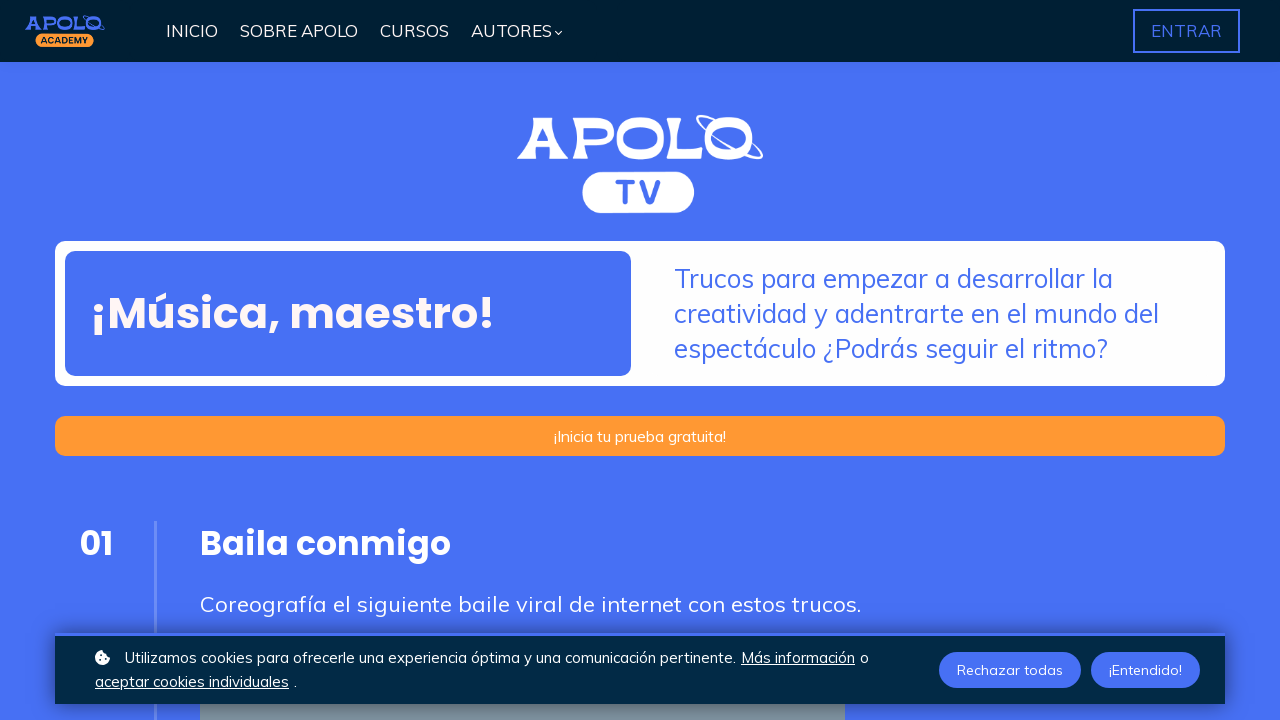

--- FILE ---
content_type: text/html;charset=UTF-8
request_url: https://academy.apolokids.com/course/musica-maestro
body_size: 56981
content:

<!DOCTYPE html>
<html lang="es">
    <head>
        
    <title>¡Música, maestro!</title>


     <meta charset="UTF-8"> 
     <meta name="viewport" content="width=device-width, initial-scale=1"> 
     <meta name="description" content="Trucos para empezar a desarrollar la creatividad y adentrarte en el mundo del espectáculo ¿Podrás seguir el ritmo? "> 
     <meta name="keywords" content="ARTES, DEPORTES"> 
     <meta name="author" content="Apolo Academy"> 
     <meta name="twitter:card" content="summary_large_image"> 
     <meta name="twitter:site" content="@"> 
     <meta name="twitter:title" content="¡Música, maestro!"> 
     <meta name="twitter:description" content="Trucos para empezar a desarrollar la creatividad y adentrarte en el mundo del espectáculo ¿Podrás seguir el ritmo? "> 
     <meta name="twitter:image" content="https://lwfiles.mycourse.app/634eb85a21690fbd384b5e91-public/eb77be12c8989ae92205896136500f15.jpeg"> 
     <meta property="og:url" content="https://academy.apolokids.com/course/musica-maestro"> 
     <meta property="og:type" content="product"> 
     <meta property="og:title" content="¡Música, maestro!"> 
     <meta property="og:image" content="https://lwfiles.mycourse.app/634eb85a21690fbd384b5e91-public/eb77be12c8989ae92205896136500f15.jpeg"> 
     <meta property="og:description" content="Trucos para empezar a desarrollar la creatividad y adentrarte en el mundo del espectáculo ¿Podrás seguir el ritmo? "> 
     <meta property="og:site_name" content="Apolo Academy"> 
     <meta name="twitter:label1" content="Price"> 
     <meta name="twitter:data1" content="€10"> 
     <meta property="product:price:amount" content="10"> 
     <meta property="product:price:currency" content="EUR"> 
     <meta property="product:sale_price:currency" content="EUR"> 
     <meta property="product:original_price:amount" content="10"> 
     <meta property="product:original_price:currency" content="EUR"> 
     <meta name="csrf-token" content="2c24670f39fc84e75f37e1fa16a5d3dd78e90d483481b84d9e2a3ade3d7871ea"> 

    <link rel="canonical" href="https://academy.apolokids.com/course/musica-maestro"/>
		<link rel="icon" type="image/png" href="https://lwfiles.mycourse.app/634eb85a21690fbd384b5e91-public/b1cbd5c870296c45c23b0d9a2a8a8193.png">
		<link rel="apple-touch-icon" type="image/png" href="https://lwfiles.mycourse.app/634eb85a21690fbd384b5e91-public/b1cbd5c870296c45c23b0d9a2a8a8193.png">
		<script type='text/javascript'>var me=false;var environment='production';var imagePath='https://cdn.mycourse.app/v3.68.0';var server='//academy.apolokids.com/api/';var fileServer='https://api.us-e2.learnworlds.com/';var api='https://api.us-e2.learnworlds.com/';var lw_client='634eb85a21690fbd384b5e91';var serverImg='https://lwfiles.mycourse.app/634eb85a21690fbd384b5e91-public/';var subscriptionMode=true;var paymentsURL='https://academy.apolokids.com/payment?product_id=';var clientURL='//academy.apolokids.com';var SITENAME='Apolo Academy';var WHITELABEL=false;var WHITELABEL_SETTINGS='{"learn_more_admin_disabled":false,"learn_more_others_disabled":false}';var BILLING='C';var SITE_AFFILIATES={"active":false,"commissionRate":10,"cookieExpiration":30,"maturation":30,"selfRegister":false,"displayAffiliateCustomers":false,"displayAffiliateLeads":false,"products":[],"paymentMethods":["paypal","other"],"agreement":"","minAffiliateCommissionStatus":"mature","afterLoginNavigation":{"type":"dashboard","url":"","page":{"title":"Home","slug":"home"}}};var LWSettings={"deactive_components":{"ebook":false},"components_settings":{"dailynews":{"categories":false},"posts":{"tips":false,"livecode":false}}};var LWClient={"promotions":true,"bundles":true,"integrations":true,"advanced_integrations":true,"financial_gateways":true,"theming":true,"pages_templates":true,"pages_builder_starter":true,"course_unit_navigation_sequential":true,"pages_builder":true,"instructors":5,"affiliates":true,"question_bank":true,"certifications":true,"import_assessment_from_xls":true,"advanced_analytics":true,"free_courses":true,"private_courses":true,"private_enroll":true,"interactive_video":true,"gamification":true,"includes":true,"admins":true,"ebooks":true,"social":true,"multilanguage":true,"subscriptions":true,"videouploader":true,"thank_you_page":true,"after_purchase_partial_settings":true,"video_subtitles":true,"video_skin":true,"video_elements_basic":true,"video_thumbnail":true,"video_on_click_actions":true,"video_on_show_actions":true,"integration_zoom":true,"integration_webex":true,"integration_google_meet":true,"integration_teams":true,"integration_calendly":true,"scorm":10,"graded_scorm":true,"analytics_simple_queries":true,"mobile_app_submit":true,"file_assignment_course_unit":true,"popups":9223372036854775807,"user_login_permission":true,"site_flavor_export":true,"site_flavor_import":true,"site_templates":2,"report_scheduled_tasks_allowed":0,"import_users":true,"import_tags":true,"new_assessment_marketing_form":true,"new_assessment_file_upload":true,"user_roles_assignable_user_roles":["admin","lwAdmin","user","61bb42d5e07e202700000009"],"user_roles_total_users_for_all_custom_roles":0,"qualification":true,"mobile_analytics":true,"funnels":15,"tag_manager":true,"domain_rename":true,"mass_mails":true,"digital_credentials":true,"user_progress_matrix":true,"after_login_pages_based_on_user_tag":true,"assessments_video_response_time":40,"assessments_audio_response_time":90,"assessments_file_upload_size":20,"site_allowed_num_sso_settings":3,"referrals":true,"user_groups_max_members":0};var oauthInfo='lw_client=634eb85a21690fbd384b5e91&access_token=';var assetsPath='https://cdn.mycourse.app/v3.68.0/_cdnAssets';var PAGES_IN_TOPBAR=[];var currencySymbol='€';var currencyCode='EUR';var currencySymbolPosition='LEFT_SIGN_NO_SPACE';var currencyDecimalsSeparator='.';var currencyThousandsSeparator=',';var currencyDecimalsNum='2';var currencyUseVedic=false;var SOCIAL_LOGINS=["google"];var ACTIVE_SSO_CONNECTIONS=[];var LW_AUTH_ENABLED=true;var SCHOOL_LOGO='e2a0417742e4f17da69dfb1be13d0f68.png';var LOGIN_FORM_TEMPLATE='loginForm3';var LOGIN_FORM_IMAGE='0ca90c76509e168b552e75fb49e121ce.jpeg';var LWPackage='pro';var GATEWAYS=["stripe"];var COURSE_CONTINUE_SETTING=false;var MOBILE_SETTINGS={"mobile_logo":"","mobile_site_name":"","mobile_landing_page":null,"mobile_description":"Login to start learning","mobile_social_facebook_text":"Sign in with Facebook","mobile_social_twitter_text":"Sign in with Twitter","mobile_social_linkedin_text":"Sign in with Linkedin","mobile_social_google_text":"Sign in with Google","disabled_signup_alert_title":"Registration Disabled","disabled_signup_alert_text":"Please visit the school page from your browser in order to register and then use the app to access your courses.","disabled_signup_label_translation":"Registration is unavailable while using the app","mobile_signup":false,"mobile_social_display":false,"mobile_display_free_courses":false,"mobile_display_paid_courses":false,"mobile_allow_purchase":false};var DP_SETTINGS={"type":"all","cookies":false,"marketing":false,"email":false,"deletion_request":false,"rejectall":true};var WEGLOT_ACTIVE=false;var DP_EU=false;var SITE_DISABLE_SIGNUP=false;var SITE_TRIGGER_USER_SIGNUP_ELIGIBILITY_CHECK=false;var ACTIVE_SITE_TEMPLATE='634eb8a06b334a46870b1336';var SITE_SOCIAL_FACEBOOK='';var SITE_SOCIAL_TWITTER='';var SITE_SOCIAL_INSTAGRAM='https://www.instagram.com/nannyfyapp';var SITE_SOCIAL_YOUTUBE='https://www.youtube.com/@ApoloKids';var SITE_SOCIAL_LINKEDIN='';var SITE_SOCIAL_PINTEREST='';var SITE_DISABLED_APPS=["people"];var USER_CUSTOM_FIELDS=[];var USER_SIGNUP_FIELDS=[{"active":true,"required":true,"type":"text","name":"username","order":"10","translationKey":"common.sign_up_what_name","placeholderTranslationKey":"common.sign_up_name"},{"active":true,"required":true,"type":"email","name":"email","order":"20","translationKey":"common.sign_up_what_email","placeholderTranslationKey":"common.sign_up_email"},{"active":true,"required":true,"type":"password","name":"password","order":"30","translationKey":"common.sign_up_what_password","placeholderTranslationKey":"common.sign_up_password"},{"active":true,"required":true,"type":"password_confirm","name":"password_confirm","order":"35","translationKey":"common.sign_up_what_password","placeholderTranslationKey":"common.sign_up_password"},{"active":true,"required":false,"name":"optin","order":"160","translationKey":"common.sign_up_optin","type":"checkbox"}];var STYLES_CUSTOM_FONTS=[];var INVOICE_ADDITIONAL=false;var INVOICE_ADDITIONAL_REQUIRED=false;var INVOICE_ADDITIONAL_AUTOFILLED=true;var INVOICE_ADDITIONAL_LABEL=false;var INVOICE_ADDITIONAL_TITLE=false;var FINANCIAL_BILLING_INFO={"active":false,"locked":{"bf_name":{"values":{"active":true,"required":true},"disable":{"active":true,"required":true},"integrations":["stripe"]},"bf_address":{"values":{"active":true,"required":true},"disable":{"active":true,"required":true},"integrations":["stripe"]},"bf_country":{"values":{"active":true,"required":true},"disable":{"active":true,"required":true},"integrations":["stripe"]},"bf_postalcode":{"values":{"active":true,"required":true},"disable":{"active":true,"required":true},"integrations":["stripe"]},"bf_city":{"values":{"active":true},"disable":{"active":true},"integrations":["stripe"]},"bf_brazilian_tax_id":{"values":{"active":true},"disable":{"active":true},"integrations":["stripe"]},"bf_brazilian_states":{"values":{"active":true},"disable":{"active":true},"integrations":["stripe"]}},"standard_enabled":true,"standard":[{"active":true,"required":true,"name":"Name","signup_name":null,"type":"text","key":"bf_name","icon_id":"nameIcon","icon_class":"","user_value":null,"placeholder":null,"enable_validation":false,"constraint_rule":"custom","validation_regex":"\/\/","validation_fail_message":"","checkbox_label":null,"isFullWidth":false},{"active":true,"required":true,"name":"Address","signup_name":null,"type":"text","key":"bf_address","icon_id":"nameIcon","icon_class":"","user_value":null,"placeholder":null,"enable_validation":false,"constraint_rule":"custom","validation_regex":"\/\/","validation_fail_message":"","checkbox_label":null,"isFullWidth":false},{"active":true,"required":false,"name":"City","signup_name":null,"type":"text","key":"bf_city","icon_id":"nameIcon","icon_class":"","user_value":null,"placeholder":null,"enable_validation":false,"constraint_rule":"custom","validation_regex":"\/\/","validation_fail_message":"","checkbox_label":null,"isFullWidth":false},{"active":true,"required":true,"name":"Postal code","signup_name":null,"type":"text","key":"bf_postalcode","icon_id":"nameIcon","icon_class":"","user_value":null,"placeholder":null,"enable_validation":false,"constraint_rule":"custom","validation_regex":"\/\/","validation_fail_message":"","checkbox_label":null,"isFullWidth":false},{"active":true,"required":true,"name":"Country","signup_name":null,"type":"dropdown","key":"bf_country","icon_id":"nameIcon","icon_class":"","user_value":null,"placeholder":null,"enable_validation":false,"constraint_rule":"custom","validation_regex":"\/\/","validation_fail_message":"","checkbox_label":null,"isFullWidth":false,"options":[{"field_name":"Afghanistan","field_value":"AF"},{"field_name":"\u00c5land Islands","field_value":"AX"},{"field_name":"Albania","field_value":"AL"},{"field_name":"Algeria","field_value":"DZ"},{"field_name":"American Samoa","field_value":"AS"},{"field_name":"Andorra","field_value":"AD"},{"field_name":"Angola","field_value":"AO"},{"field_name":"Anguilla","field_value":"AI"},{"field_name":"Antarctica","field_value":"AQ"},{"field_name":"Antigua and Barbuda","field_value":"AG"},{"field_name":"Argentina","field_value":"AR"},{"field_name":"Armenia","field_value":"AM"},{"field_name":"Aruba","field_value":"AW"},{"field_name":"Australia","field_value":"AU"},{"field_name":"Austria","field_value":"AT"},{"field_name":"Azerbaijan","field_value":"AZ"},{"field_name":"Bahamas","field_value":"BS"},{"field_name":"Bahrain","field_value":"BH"},{"field_name":"Bangladesh","field_value":"BD"},{"field_name":"Barbados","field_value":"BB"},{"field_name":"Belarus","field_value":"BY"},{"field_name":"Belgium","field_value":"BE"},{"field_name":"Belize","field_value":"BZ"},{"field_name":"Benin","field_value":"BJ"},{"field_name":"Bermuda","field_value":"BM"},{"field_name":"Bhutan","field_value":"BT"},{"field_name":"Bolivia, Plurinational State of","field_value":"BO"},{"field_name":"Bonaire, Sint Eustatius and Saba","field_value":"BQ"},{"field_name":"Bosnia and Herzegovina","field_value":"BA"},{"field_name":"Botswana","field_value":"BW"},{"field_name":"Bouvet Island","field_value":"BV"},{"field_name":"Brazil","field_value":"BR"},{"field_name":"British Indian Ocean Territory","field_value":"IO"},{"field_name":"Brunei Darussalam","field_value":"BN"},{"field_name":"Bulgaria","field_value":"BG"},{"field_name":"Burkina Faso","field_value":"BF"},{"field_name":"Burundi","field_value":"BI"},{"field_name":"Cambodia","field_value":"KH"},{"field_name":"Cameroon","field_value":"CM"},{"field_name":"Canada","field_value":"CA"},{"field_name":"Cape Verde","field_value":"CV"},{"field_name":"Cayman Islands","field_value":"KY"},{"field_name":"Central African Republic","field_value":"CF"},{"field_name":"Chad","field_value":"TD"},{"field_name":"Chile","field_value":"CL"},{"field_name":"China","field_value":"CN"},{"field_name":"Christmas Island","field_value":"CX"},{"field_name":"Cocos (Keeling) Islands","field_value":"CC"},{"field_name":"Colombia","field_value":"CO"},{"field_name":"Comoros","field_value":"KM"},{"field_name":"Congo","field_value":"CG"},{"field_name":"Congo, the Democratic Republic of the","field_value":"CD"},{"field_name":"Cook Islands","field_value":"CK"},{"field_name":"Costa Rica","field_value":"CR"},{"field_name":"C\u00f4te d'Ivoire","field_value":"CI"},{"field_name":"Croatia","field_value":"HR"},{"field_name":"Cuba","field_value":"CU"},{"field_name":"Cura\u00e7ao","field_value":"CW"},{"field_name":"Cyprus","field_value":"CY"},{"field_name":"Czech Republic","field_value":"CZ"},{"field_name":"Denmark","field_value":"DK"},{"field_name":"Djibouti","field_value":"DJ"},{"field_name":"Dominica","field_value":"DM"},{"field_name":"Dominican Republic","field_value":"DO"},{"field_name":"Ecuador","field_value":"EC"},{"field_name":"Egypt","field_value":"EG"},{"field_name":"El Salvador","field_value":"SV"},{"field_name":"Equatorial Guinea","field_value":"GQ"},{"field_name":"Eritrea","field_value":"ER"},{"field_name":"Estonia","field_value":"EE"},{"field_name":"Ethiopia","field_value":"ET"},{"field_name":"Falkland Islands (Malvinas)","field_value":"FK"},{"field_name":"Faroe Islands","field_value":"FO"},{"field_name":"Fiji","field_value":"FJ"},{"field_name":"Finland","field_value":"FI"},{"field_name":"France","field_value":"FR"},{"field_name":"French Guiana","field_value":"GF"},{"field_name":"French Polynesia","field_value":"PF"},{"field_name":"French Southern Territories","field_value":"TF"},{"field_name":"Gabon","field_value":"GA"},{"field_name":"Gambia","field_value":"GM"},{"field_name":"Georgia","field_value":"GE"},{"field_name":"Germany","field_value":"DE"},{"field_name":"Ghana","field_value":"GH"},{"field_name":"Gibraltar","field_value":"GI"},{"field_name":"Greece","field_value":"GR"},{"field_name":"Greenland","field_value":"GL"},{"field_name":"Grenada","field_value":"GD"},{"field_name":"Guadeloupe","field_value":"GP"},{"field_name":"Guam","field_value":"GU"},{"field_name":"Guatemala","field_value":"GT"},{"field_name":"Guernsey","field_value":"GG"},{"field_name":"Guinea","field_value":"GN"},{"field_name":"Guinea-Bissau","field_value":"GW"},{"field_name":"Guyana","field_value":"GY"},{"field_name":"Haiti","field_value":"HT"},{"field_name":"Heard Island and McDonald Islands","field_value":"HM"},{"field_name":"Holy See (Vatican City State)","field_value":"VA"},{"field_name":"Honduras","field_value":"HN"},{"field_name":"Hong Kong","field_value":"HK"},{"field_name":"Hungary","field_value":"HU"},{"field_name":"Iceland","field_value":"IS"},{"field_name":"India","field_value":"IN"},{"field_name":"Indonesia","field_value":"ID"},{"field_name":"Iran, Islamic Republic of","field_value":"IR"},{"field_name":"Iraq","field_value":"IQ"},{"field_name":"Ireland","field_value":"IE"},{"field_name":"Isle of Man","field_value":"IM"},{"field_name":"Israel","field_value":"IL"},{"field_name":"Italy","field_value":"IT"},{"field_name":"Jamaica","field_value":"JM"},{"field_name":"Japan","field_value":"JP"},{"field_name":"Jersey","field_value":"JE"},{"field_name":"Jordan","field_value":"JO"},{"field_name":"Kazakhstan","field_value":"KZ"},{"field_name":"Kenya","field_value":"KE"},{"field_name":"Kiribati","field_value":"KI"},{"field_name":"Korea, Democratic People's Republic of","field_value":"KP"},{"field_name":"Korea, Republic of","field_value":"KR"},{"field_name":"Kuwait","field_value":"KW"},{"field_name":"Kyrgyzstan","field_value":"KG"},{"field_name":"Lao People's Democratic Republic","field_value":"LA"},{"field_name":"Latvia","field_value":"LV"},{"field_name":"Lebanon","field_value":"LB"},{"field_name":"Lesotho","field_value":"LS"},{"field_name":"Liberia","field_value":"LR"},{"field_name":"Libya","field_value":"LY"},{"field_name":"Liechtenstein","field_value":"LI"},{"field_name":"Lithuania","field_value":"LT"},{"field_name":"Luxembourg","field_value":"LU"},{"field_name":"Macao","field_value":"MO"},{"field_name":"Macedonia, the former Yugoslav Republic of","field_value":"MK"},{"field_name":"Madagascar","field_value":"MG"},{"field_name":"Malawi","field_value":"MW"},{"field_name":"Malaysia","field_value":"MY"},{"field_name":"Maldives","field_value":"MV"},{"field_name":"Mali","field_value":"ML"},{"field_name":"Malta","field_value":"MT"},{"field_name":"Marshall Islands","field_value":"MH"},{"field_name":"Martinique","field_value":"MQ"},{"field_name":"Mauritania","field_value":"MR"},{"field_name":"Mauritius","field_value":"MU"},{"field_name":"Mayotte","field_value":"YT"},{"field_name":"Mexico","field_value":"MX"},{"field_name":"Micronesia, Federated States of","field_value":"FM"},{"field_name":"Moldova, Republic of","field_value":"MD"},{"field_name":"Monaco","field_value":"MC"},{"field_name":"Mongolia","field_value":"MN"},{"field_name":"Montenegro","field_value":"ME"},{"field_name":"Montserrat","field_value":"MS"},{"field_name":"Morocco","field_value":"MA"},{"field_name":"Mozambique","field_value":"MZ"},{"field_name":"Myanmar","field_value":"MM"},{"field_name":"Namibia","field_value":"NA"},{"field_name":"Nauru","field_value":"NR"},{"field_name":"Nepal","field_value":"NP"},{"field_name":"Netherlands","field_value":"NL"},{"field_name":"New Caledonia","field_value":"NC"},{"field_name":"New Zealand","field_value":"NZ"},{"field_name":"Nicaragua","field_value":"NI"},{"field_name":"Niger","field_value":"NE"},{"field_name":"Nigeria","field_value":"NG"},{"field_name":"Niue","field_value":"NU"},{"field_name":"Norfolk Island","field_value":"NF"},{"field_name":"Northern Mariana Islands","field_value":"MP"},{"field_name":"Norway","field_value":"NO"},{"field_name":"Oman","field_value":"OM"},{"field_name":"Pakistan","field_value":"PK"},{"field_name":"Palau","field_value":"PW"},{"field_name":"Palestinian Territory, Occupied","field_value":"PS"},{"field_name":"Panama","field_value":"PA"},{"field_name":"Papua New Guinea","field_value":"PG"},{"field_name":"Paraguay","field_value":"PY"},{"field_name":"Peru","field_value":"PE"},{"field_name":"Philippines","field_value":"PH"},{"field_name":"Pitcairn","field_value":"PN"},{"field_name":"Poland","field_value":"PL"},{"field_name":"Portugal","field_value":"PT"},{"field_name":"Puerto Rico","field_value":"PR"},{"field_name":"Qatar","field_value":"QA"},{"field_name":"R\u00e9union","field_value":"RE"},{"field_name":"Romania","field_value":"RO"},{"field_name":"Russian Federation","field_value":"RU"},{"field_name":"Rwanda","field_value":"RW"},{"field_name":"Saint Barth\u00e9lemy","field_value":"BL"},{"field_name":"Saint Helena, Ascension and Tristan da Cunha","field_value":"SH"},{"field_name":"Saint Kitts and Nevis","field_value":"KN"},{"field_name":"Saint Lucia","field_value":"LC"},{"field_name":"Saint Martin (French part)","field_value":"MF"},{"field_name":"Saint Pierre and Miquelon","field_value":"PM"},{"field_name":"Saint Vincent and the Grenadines","field_value":"VC"},{"field_name":"Samoa","field_value":"WS"},{"field_name":"San Marino","field_value":"SM"},{"field_name":"Sao Tome and Principe","field_value":"ST"},{"field_name":"Saudi Arabia","field_value":"SA"},{"field_name":"Senegal","field_value":"SN"},{"field_name":"Serbia","field_value":"RS"},{"field_name":"Seychelles","field_value":"SC"},{"field_name":"Sierra Leone","field_value":"SL"},{"field_name":"Singapore","field_value":"SG"},{"field_name":"Sint Maarten (Dutch part)","field_value":"SX"},{"field_name":"Slovakia","field_value":"SK"},{"field_name":"Slovenia","field_value":"SI"},{"field_name":"Solomon Islands","field_value":"SB"},{"field_name":"Somalia","field_value":"SO"},{"field_name":"South Africa","field_value":"ZA"},{"field_name":"South Georgia and the South Sandwich Islands","field_value":"GS"},{"field_name":"South Sudan","field_value":"SS"},{"field_name":"Spain","field_value":"ES"},{"field_name":"Sri Lanka","field_value":"LK"},{"field_name":"Sudan","field_value":"SD"},{"field_name":"Suriname","field_value":"SR"},{"field_name":"Svalbard and Jan Mayen","field_value":"SJ"},{"field_name":"Swaziland","field_value":"SZ"},{"field_name":"Sweden","field_value":"SE"},{"field_name":"Switzerland","field_value":"CH"},{"field_name":"Syrian Arab Republic","field_value":"SY"},{"field_name":"Taiwan","field_value":"TW"},{"field_name":"Tajikistan","field_value":"TJ"},{"field_name":"Tanzania, United Republic of","field_value":"TZ"},{"field_name":"Thailand","field_value":"TH"},{"field_name":"Timor-Leste","field_value":"TL"},{"field_name":"Togo","field_value":"TG"},{"field_name":"Tokelau","field_value":"TK"},{"field_name":"Tonga","field_value":"TO"},{"field_name":"Trinidad and Tobago","field_value":"TT"},{"field_name":"Tunisia","field_value":"TN"},{"field_name":"Turkey","field_value":"TR"},{"field_name":"Turkmenistan","field_value":"TM"},{"field_name":"Turks and Caicos Islands","field_value":"TC"},{"field_name":"Tuvalu","field_value":"TV"},{"field_name":"Uganda","field_value":"UG"},{"field_name":"Ukraine","field_value":"UA"},{"field_name":"United Arab Emirates","field_value":"AE"},{"field_name":"United Kingdom","field_value":"GB"},{"field_name":"United States","field_value":"US"},{"field_name":"United States Minor Outlying Islands","field_value":"UM"},{"field_name":"Uruguay","field_value":"UY"},{"field_name":"Uzbekistan","field_value":"UZ"},{"field_name":"Vanuatu","field_value":"VU"},{"field_name":"Venezuela, Bolivarian Republic of","field_value":"VE"},{"field_name":"Viet Nam","field_value":"VN"},{"field_name":"Virgin Islands, British","field_value":"VG"},{"field_name":"Virgin Islands, U.S.","field_value":"VI"},{"field_name":"Wallis and Futuna","field_value":"WF"},{"field_name":"Western Sahara","field_value":"EH"},{"field_name":"Yemen","field_value":"YE"},{"field_name":"Zambia","field_value":"ZM"},{"field_name":"Zimbabwe","field_value":"ZW"}]},{"active":true,"required":false,"name":"Business TAX ID","signup_name":null,"type":"text","key":"bf_taxid","icon_id":"nameIcon","icon_class":"","user_value":null,"placeholder":null,"enable_validation":false,"constraint_rule":"custom","validation_regex":"\/\/","validation_fail_message":"","checkbox_label":null,"isFullWidth":false}],"boleto":[{"active":true,"required":false,"name":"Brazilian Tax ID","signup_name":null,"type":"text","key":"bf_brazilian_tax_id","icon_id":"nameIcon","icon_class":"","user_value":null,"placeholder":null,"enable_validation":true,"constraint_rule":"custom","validation_regex":"\/^([0-9]{3}|[0-9]{2}).[0-9]{3}.[0-9]{3}([-][0-9]{2}|(\/([0-9]{4}\\-([0-9]{2}))))$\/","validation_fail_message":"Invalid Tax id format. Example 000.000.000-00 or 00.000.000\/0000-00","checkbox_label":null,"isFullWidth":false},{"active":true,"required":false,"name":"Brazilian State","signup_name":null,"type":"dropdown","key":"bf_brazilian_states","icon_id":"nameIcon","icon_class":"","user_value":null,"placeholder":null,"enable_validation":false,"constraint_rule":"custom","validation_regex":"\/\/","validation_fail_message":"","checkbox_label":null,"isFullWidth":false,"options":[{"field_name":"Acre","field_value":"AC"},{"field_name":"Alagoas","field_value":"AL"},{"field_name":"Amap\u00e1","field_value":"AP"},{"field_name":"Amazonas","field_value":"AM"},{"field_name":"Bahia","field_value":"BA"},{"field_name":"Cear\u00e1","field_value":"CE"},{"field_name":"Distrito Federal","field_value":"DF"},{"field_name":"Esp\u00edrito Santo","field_value":"ES"},{"field_name":"Goi\u00e1s","field_value":"GO"},{"field_name":"Maranh\u00e3o","field_value":"MA"},{"field_name":"Mato Grosso","field_value":"MT"},{"field_name":"Mato Grosso do Sul","field_value":"MS"},{"field_name":"Minas Gerais","field_value":"MG"},{"field_name":"Par\u00e1","field_value":"PA"},{"field_name":"Para\u00edba","field_value":"PB"},{"field_name":"Paran\u00e1","field_value":"PR"},{"field_name":"Pernambuco","field_value":"PE"},{"field_name":"Piau\u00ed","field_value":"PI"},{"field_name":"Rio de Janeiro","field_value":"RJ"},{"field_name":"Rio Grande do Norte","field_value":"RN"},{"field_name":"Rio Grande do Sul","field_value":"RS"},{"field_name":"Rond\u00f4nia","field_value":"RO"},{"field_name":"Roraima","field_value":"RR"},{"field_name":"Santa Catarina","field_value":"SC"},{"field_name":"S\u00e3o Paulo","field_value":"SP"},{"field_name":"Sergipe","field_value":"SE"},{"field_name":"Tocantins","field_value":"TO"}]}],"boleto_enabled":false,"fields":[]};var TAX_SERVICE={"name":"","enabled":null,"has_billing_details":false,"has_checkout_tax_analysis":false,"has_stripe_tax_rates":false,"has_invoice_preview":false,"has_business_tax_validation":false,"throws_errors":false};var STRIPE_ACCOUNT_COUNTRY='ES';var STRIPE_CONNECT_ACCOUNT_ID='acct_1MUXudLLMxeVRC9v';var ACTIVE_STRIPE_SOURCE_PAYMENT_METHODS=[];var FINANCIAL_STRIPE_BILLING_ADDRESS=false;var FINANCIAL_STRIPE_DISABLE_LINK=false;var FINANCIAL_STRIPE_VAT=false;var FINANCIAL_TERMS=false;var SCHOOL_SUPPORT={"teacher":null,"tech":null};var currentSiteTemplateStyles={"typography":{"*":{"fontFamily":"Barlow"},"learnworlds-heading-large":{"fontFamily":"Poppins","fontWeight":"bold","fontSize":54,"letterSpacing":"0","lineHeight":1.25,"textTransform":"none"},"learnworlds-heading-normal":{"fontFamily":"Poppins","fontWeight":"bold","fontSize":43,"letterSpacing":"0","lineHeight":1.25,"textTransform":"none"},"learnworlds-heading-small":{"fontFamily":"Poppins","fontWeight":"bold","fontSize":33,"letterSpacing":"0","lineHeight":1.25,"textTransform":"none"},"learnworlds-subheading-large":{"fontFamily":"Poppins","fontWeight":"bold","fontSize":43,"letterSpacing":"0","lineHeight":1.3,"textTransform":"none"},"learnworlds-subheading-normal":{"fontFamily":"Poppins","fontWeight":"bold","fontSize":33,"letterSpacing":"0","lineHeight":1.35,"textTransform":"none"},"learnworlds-subheading-small":{"fontFamily":"Poppins","fontWeight":"bold","fontSize":19,"letterSpacing":"0","lineHeight":1.35,"textTransform":"none"},"learnworlds-heading3-large":{"fontFamily":"Poppins","fontWeight":"bold","fontSize":33,"letterSpacing":"0","lineHeight":1.4,"textTransform":"none"},"learnworlds-heading3-normal":{"fontFamily":"Poppins","fontWeight":"bold","fontSize":19,"letterSpacing":"0","lineHeight":1.4,"textTransform":"none"},"learnworlds-heading3-small":{"fontFamily":"Poppins","fontWeight":"bold","fontSize":18,"letterSpacing":"0","lineHeight":1.4,"textTransform":"none"},"learnworlds-heading4-large":{"fontFamily":"Poppins","fontWeight":"bold","fontSize":19,"letterSpacing":"0","lineHeight":1.55,"textTransform":"none"},"learnworlds-heading4-normal":{"fontFamily":"Poppins","fontWeight":"bold","fontSize":18,"letterSpacing":"0","lineHeight":1.55,"textTransform":"none"},"learnworlds-heading4-small":{"fontFamily":"Poppins","fontWeight":"bold","fontSize":14,"letterSpacing":"0","lineHeight":1.5,"textTransform":"none"},"learnworlds-main-text-huge":{"fontFamily":"Muli","fontSize":32,"fontWeight":"300","letterSpacing":"0","lineHeight":1.25,"textTransform":"none"},"learnworlds-main-text-very-large":{"fontFamily":"Muli","fontSize":26,"fontWeight":"normal","letterSpacing":"0","lineHeight":1.35,"textTransform":"none"},"learnworlds-main-text-large":{"fontFamily":"Muli","fontWeight":"normal","fontSize":22,"letterSpacing":"0","lineHeight":1.6,"textTransform":"none"},"learnworlds-main-text-normal":{"fontFamily":"Muli","fontWeight":"normal","fontSize":17,"letterSpacing":"0","lineHeight":1.65,"textTransform":"none"},"learnworlds-main-text-small":{"fontFamily":"Muli","fontSize":15,"fontWeight":"normal","letterSpacing":"0","lineHeight":1.65,"textTransform":"none"},"learnworlds-main-text-very-small":{"fontFamily":"Muli","fontSize":13,"fontWeight":"normal","letterSpacing":"0","lineHeight":1.7,"textTransform":"none"},"learnworlds-main-text-tiny":{"fontFamily":"Muli","fontSize":10,"fontWeight":"normal","letterSpacing":"0","lineHeight":1.7,"textTransform":"none"},"learnworlds-overline-text":{"fontFamily":"Muli","fontWeight":"normal","fontSize":20,"letterSpacing":"0.1","lineHeight":"1.55","textTransform":"none"},"learnworlds-quote-text":{"fontFamily":"Muli","fontSize":25,"fontWeight":"normal","letterSpacing":"0","lineHeight":"1.55","textTransform":"none"},"learnworlds-size-small":{"paddingBottom":20,"paddingTop":20},"learnworlds-size-normal":{"paddingBottom":50,"paddingTop":50},"learnworlds-size-large":{"paddingBottom":50,"paddingTop":50},"learnworlds-size-extra-large":{"paddingBottom":50,"paddingTop":50}},"input":{"learnworlds-button-large":{"fontFamily":"Muli","fontWeight":"normal","fontSize":19,"letterSpacing":"0","textTransform":"none","borderRadius":50,"paddingTop":8,"paddingRight":20,"paddingBottom":8,"paddingLeft":20},"learnworlds-button-normal":{"fontFamily":"Muli","fontWeight":"normal","fontSize":16,"letterSpacing":"0","textTransform":"none","borderRadius":50,"paddingTop":8,"paddingRight":16,"paddingBottom":8,"paddingLeft":16},"learnworlds-button-small":{"fontFamily":"Muli","fontWeight":"normal","fontSize":14,"letterSpacing":"0","textTransform":"none","borderRadius":50,"paddingTop":7,"paddingRight":16,"paddingBottom":7,"paddingLeft":16},"learnworlds-input-large":{"fontFamily":"Muli","fontSize":18,"lineHeight":"1","fontWeight":"normal","letterSpacing":"0","textTransform":"none","paddingTop":8,"paddingRight":20,"paddingBottom":8,"paddingLeft":20,"borderRadius":50},"learnworlds-input-normal":{"fontFamily":"Muli","fontSize":15,"lineHeight":"1","fontWeight":"normal","letterSpacing":"0","textTransform":"none","paddingTop":8,"paddingRight":16,"paddingBottom":8,"paddingLeft":16,"borderRadius":50},"learnworlds-input-small":{"fontFamily":"Muli","fontSize":14,"lineHeight":"1","fontWeight":"normal","letterSpacing":"0","textTransform":"none","paddingTop":7,"paddingRight":16,"paddingBottom":7,"paddingLeft":16,"borderRadius":50}},"colors":{"lw-brand-bg":{"color":"#4770F4","textType":"light","lessVars":{"brand-color":"#4770F4","text-over-brandbg-color":"@light-text-color"}},"lw-dark-bg":{"color":"#022A46","textType":"light","lessVars":{"dark-bg-color":"#022A46","text-over-darkbg-color":"@light-text-color"}},"lw-light-bg":{"color":"#FFF6F5","textType":"dark","lessVars":{"light-bg-color":"#FFF6F5","text-over-lightbg-color":"@dark-text-color"}},"lw-brand-accent1-bg":{"color":"#022A46","textType":"light","lessVars":{"brand-accent1-color":"#022A46","text-over-brandaccent1bg-color":"@light-text-color"}},"lw-brand-accent2-bg":{"color":"#FF9833","textType":"light","lessVars":{"brand-accent2-color":"#FF9833","text-over-brandaccent2bg-color":"@light-text-color"}},"lw-light-text":{"color":"#FFFFFF","lessVars":{"lw-light-text":"#ffffff","light-text-color":"#FFFFFF"}},"lw-dark-text":{"color":"#000E45","lessVars":{"lw-dark-text":"#18364A","dark-text-color":"#000E45"}},"lw-body-bg":{"color":"#FEFEFE","textType":"dark","lessVars":{"body-bg":"#ffffff","body-bg-color":"#FEFEFE","text-over-bodybg-color":"@dark-text-color"}},"lw-link-text":{"color":"#2196F3","lessVars":{"link-text-color":"#2196F3"}}},"fonts":["Poppins","Muli"]};var admins_commission=false;var assessments_video_response_time=40;var assessments_audio_response_time=90;var assessments_file_upload_size=20;var COMPANION_URL='https://medialibrary.mycourse.app';var dateFormat={"short":"DD MMM YYYY","shortWithTime":"DD MMM YYYY HH:mm","long":"D MMMM, YYYY","longWithTime":"D MMMM, YYYY HH:mm"};var site_enable_contextual_cookies=false;var SITE_PASSWORD_SETTINGS={"has_unmask_enabled":true,"has_confirm_enabled":true,"minimum_characters":"6","maximum_characters":"50","check_uppercase":false,"check_lowercase":false,"check_digit":false,"check_special_chars":false};var userImpersonation=false;var activeSiteTemplate='634eb8a06b334a46870b1336';</script>
		<script type='text/javascript'>var pageState={"id":"63bebb7f8ff7d840ab037eef","slug":"musica-maestro","pageSource":"musica-maestro","sections":{"section_1604077296563_73":{"sectionType":"section","sectionId":"section_1604077296563_73","styles":{"desktop":{"#section_1604077296563_73":[]}},"anchor":"","videoMediaData":{"params":{"autoplay":true,"mute":true,"loop":false,"popup":false}},"embedMediaData":null,"imageMediaData":null,"svgMediaData":null,"selectedMedia":null,"version":"v1","responsiveHeightClass":{"desktop":"learnworlds-size-normal","tablet-portrait":"","tablet-landscape":"","smartphone-portrait":"learnworlds-size-small","smartphone-landscape":"learnworlds-size-small"},"responsiveAlignmentClass":{"desktop":"","tablet-portrait":"","tablet-landscape":"","smartphone-portrait":"","smartphone-landscape":""},"itemVisibilitySettings":null},"section_1669884207913_350":{"sectionType":"section","sectionId":"section_1669884207913_350","styles":null,"anchor":"","videoMediaData":{"params":{"autoplay":true,"mute":true,"loop":false,"popup":false}},"embedMediaData":null,"imageMediaData":{"title":"ApoloAcademy_BG_2","tags":[],"width":1280,"height":720,"size":29,"name":"\/9f8ca95653626d7f32b40eb71e40e1c2.jpeg","access":"public","created":1669645487.070272,"modified":1669645491.467598,"user":{"username":"Pilar"},"id":"6384c4afdf83e717bc07c386","modifiedF":"2022-11-28 16:24:51","link":"https:\/\/lwfiles.mycourse.app\/634eb85a21690fbd384b5e91-public\/9f8ca95653626d7f32b40eb71e40e1c2.jpeg","link_small":"https:\/\/api.us-e2.learnworlds.com\/imagefile\/https:\/\/lwfiles.mycourse.app\/634eb85a21690fbd384b5e91-public\/9f8ca95653626d7f32b40eb71e40e1c2.jpeg?client_id=634eb85a21690fbd384b5e91&width=350&height=0","uploadFromUnsplash":false},"svgMediaData":null,"selectedMedia":"Image","version":"v1","responsiveHeightClass":{"desktop":"","tablet-portrait":"","tablet-landscape":"","smartphone-portrait":"","smartphone-landscape":""},"responsiveAlignmentClass":{"desktop":"","tablet-portrait":"","tablet-landscape":"","smartphone-portrait":"","smartphone-landscape":""},"itemVisibilitySettings":null,"effectName":"none","effects":null,"effectTrigger":"scrollEffects"}},"elements":{"el_1671555242152_602":{"elementType":"column-wrapper","elementId":"el_1671555242152_602","styles":null,"linkData":[],"responsiveAlignmentClass":{"desktop":"","tablet-portrait":"","tablet-landscape":"","smartphone-portrait":"","smartphone-landscape":""},"responsiveColumnGutterClass":{"desktop":"","tablet-portrait":"","tablet-landscape":"","smartphone-portrait":"","smartphone-landscape":""},"responsiveColumnsWrapperTypeClass":{"desktop":"","tablet-portrait":"","tablet-landscape":"","smartphone-portrait":"","smartphone-landscape":""},"itemVisibilitySettings":null},"el_1671612364474_343":{"elementType":"column-wrapper","elementId":"el_1671612364474_343","styles":{"desktop":{"#el_1671612364474_343":{"paddingTop":"10px","paddingBottom":"10px","paddingLeft":"10px","paddingRight":"10px"}}},"linkData":[],"responsiveAlignmentClass":{"desktop":"","tablet-portrait":"","tablet-landscape":"","smartphone-portrait":"","smartphone-landscape":""},"responsiveColumnGutterClass":{"desktop":"","tablet-portrait":"","tablet-landscape":"","smartphone-portrait":"","smartphone-landscape":""},"responsiveColumnsWrapperTypeClass":{"desktop":"","tablet-portrait":"","tablet-landscape":"","smartphone-portrait":"","smartphone-landscape":""},"itemVisibilitySettings":null},"el_1675780393268_351":{"elementType":"button-wrapper","elementId":"el_1675780393268_351","styles":null,"linkData":[],"responsiveAlignmentClass":{"desktop":"","tablet-portrait":"","tablet-landscape":"","smartphone-portrait":"","smartphone-landscape":""},"itemVisibilitySettings":null},"el_1671554355481_402":{"elementType":"spacer","elementId":"el_1671554355481_402","styles":{"desktop":{"#el_1671554355481_402":{"height":"40px","backgroundColor":"rgba(255, 255, 255, 0.0)"}}},"itemVisibilitySettings":null,"linkData":[],"responsiveAlignmentClass":{"desktop":"","tablet-portrait":"","tablet-landscape":"","smartphone-portrait":"","smartphone-landscape":""}},"el_1671555242157_606":{"elementType":"column","elementId":"el_1671555242157_606","styles":{"desktop":{"#el_1671555242157_606":{"backgroundColor":"rgba(202, 202, 202, 0.0)"}}},"linkData":[],"selectedMedia":"","imageMediaData":null,"svgMediaData":null,"responsiveAlignmentClass":{"desktop":"","tablet-portrait":"","tablet-landscape":"","smartphone-portrait":"","smartphone-landscape":""},"itemVisibilitySettings":null},"el_1671555242158_607":{"elementType":"column","elementId":"el_1671555242158_607","styles":{"desktop":{"#el_1671555242158_607":{"backgroundColor":"rgba(201, 201, 201, 0.0)"}}},"linkData":[],"selectedMedia":"","imageMediaData":null,"svgMediaData":null,"responsiveAlignmentClass":{"desktop":"learnworlds-align-center","tablet-portrait":"","tablet-landscape":"","smartphone-portrait":"","smartphone-landscape":""},"itemVisibilitySettings":null},"el_1671555242159_608":{"elementType":"column","elementId":"el_1671555242159_608","styles":{"desktop":{"#el_1671555242159_608":{"backgroundColor":"rgba(203, 203, 203, 0.0)"}}},"linkData":[],"selectedMedia":"","imageMediaData":null,"svgMediaData":null,"responsiveAlignmentClass":{"desktop":"","tablet-portrait":"","tablet-landscape":"","smartphone-portrait":"","smartphone-landscape":""},"itemVisibilitySettings":null},"el_1671612364478_346":{"elementType":"column","elementId":"el_1671612364478_346","styles":{"desktop":{"#el_1671612364478_346":{"marginTop":"0px"}}},"linkData":[],"selectedMedia":"","imageMediaData":null,"svgMediaData":null,"responsiveAlignmentClass":{"desktop":"","tablet-portrait":"","tablet-landscape":"","smartphone-portrait":"","smartphone-landscape":""},"itemVisibilitySettings":null},"el_1671612364479_347":{"elementType":"column","elementId":"el_1671612364479_347","styles":{"desktop":{"#el_1671612364479_347":[]}},"linkData":[],"selectedMedia":"","imageMediaData":null,"svgMediaData":null,"responsiveAlignmentClass":{"desktop":"","tablet-portrait":"","tablet-landscape":"","smartphone-portrait":"","smartphone-landscape":""},"itemVisibilitySettings":null},"el_1669650132314_561":{"version":"v1","elementType":"image","elementId":"el_1669650132314_561","styles":{"desktop":{"#el_1669650132314_561":{"width":"250px","height":"auto","marginBottom":"0px","paddingLeft":"0px","boxShadow":"0px 0px 0px 0px rgba(255, 255, 255, 1.0)"}}},"linkData":[],"visibility":"","imageMediaData":{"title":"logos_apolo_kids_tvwhite","tags":[],"width":724,"height":300,"size":12,"name":"\/b3f71d5eb5f496497aaf6a6124e5a3b7.png","access":"public","created":1670927132.348978,"modified":1670927132.348978,"user":{"username":"Pilar"},"id":"6398531cde70bb358f00f95e","link":"https:\/\/lwfiles.mycourse.app\/634eb85a21690fbd384b5e91-public\/b3f71d5eb5f496497aaf6a6124e5a3b7.png","link_small":"https:\/\/api.us-e2.learnworlds.com\/imagefile\/https:\/\/lwfiles.mycourse.app\/634eb85a21690fbd384b5e91-public\/b3f71d5eb5f496497aaf6a6124e5a3b7.png?client_id=634eb85a21690fbd384b5e91&width=350&height=0","modifiedF":"2022-12-13 12:25:32"}},"el_1671612392745_358":{"version":"v1","elementType":"text","elementId":"el_1671612392745_358","styles":{"desktop":{"#el_1671612392745_358":{"paddingTop":"10px","paddingBottom":"10px"}}},"linkData":[],"visibility":""},"el_1671612447876_389":{"version":"v1","elementType":"text","elementId":"el_1671612447876_389","styles":{"desktop":{"#el_1671612447876_389":{"marginTop":"10px","marginBottom":"10px"}}},"linkData":[],"visibility":""},"el_1676651454620_335":{"elementType":"button","elementId":"el_1676651454620_335","styles":{"desktop":{"#el_1676651454620_335":[]}},"linkData":{"linkType":"pagelink","linkTo":"pricing","linkToExtra":"","linkOpen":"default"},"size":"","responsiveButtonWidthClass":{"desktop":"full-width","tablet-portrait":"","tablet-landscape":"","smartphone-portrait":"","smartphone-landscape":""},"itemVisibilitySettings":{"value":"unenrolled","data":null}},"el_1676651454620_334":{"version":"v1","elementType":"text","elementId":"el_1676651454620_334","styles":null,"linkData":[],"visibility":""},"el_1669884207927_353":{"elementType":"column-wrapper","elementId":"el_1669884207927_353","styles":null,"linkData":[],"responsiveAlignmentClass":{"desktop":"","tablet-portrait":"","tablet-landscape":"","smartphone-portrait":"","smartphone-landscape":""},"responsiveColumnGutterClass":{"desktop":"","tablet-portrait":"","tablet-landscape":"","smartphone-portrait":"","smartphone-landscape":""},"responsiveColumnsWrapperTypeClass":{"desktop":"","tablet-portrait":"","tablet-landscape":"","smartphone-portrait":"","smartphone-landscape":""},"itemVisibilitySettings":null},"el_1669884207928_354":{"elementType":"column","elementId":"el_1669884207928_354","styles":null,"linkData":[],"selectedMedia":"","imageMediaData":null,"svgMediaData":null,"responsiveAlignmentClass":{"desktop":"","tablet-portrait":"","tablet-landscape":"","smartphone-portrait":"","smartphone-landscape":""},"itemVisibilitySettings":null},"el_1669884215876_361":{"version":"v1","elementType":"text","elementId":"el_1669884215876_361","styles":null,"linkData":[],"visibility":""},"el_1669884219567_379":{"elementType":"column-wrapper","elementId":"el_1669884219567_379","styles":null,"linkData":[],"responsiveAlignmentClass":{"desktop":"","tablet-portrait":"","tablet-landscape":"","smartphone-portrait":"","smartphone-landscape":""},"responsiveColumnGutterClass":{"desktop":"","tablet-portrait":"","tablet-landscape":"","smartphone-portrait":"","smartphone-landscape":""},"responsiveColumnsWrapperTypeClass":{"desktop":"","tablet-portrait":"","tablet-landscape":"","smartphone-portrait":"","smartphone-landscape":""},"itemVisibilitySettings":null,"effectTrigger":"entranceAnimations","animationData":{"animationType":"fade-in"}},"el_1669884219567_366":{"elementType":"column","elementId":"el_1669884219567_366","styles":{"desktop":{"#el_1669884219567_366":[]}},"linkData":[],"selectedMedia":"","imageMediaData":null,"svgMediaData":null,"responsiveAlignmentClass":{"desktop":"","tablet-portrait":"","tablet-landscape":"","smartphone-portrait":"","smartphone-landscape":""},"itemVisibilitySettings":null},"el_1669884219567_368":{"elementType":"column","elementId":"el_1669884219567_368","styles":{"desktop":{"#el_1669884219567_368":[]}},"linkData":[],"selectedMedia":"","imageMediaData":null,"svgMediaData":null,"responsiveAlignmentClass":{"desktop":"","tablet-portrait":"","tablet-landscape":"","smartphone-portrait":"","smartphone-landscape":""},"itemVisibilitySettings":null},"el_1669884219567_367":{"elementType":"column","elementId":"el_1669884219567_367","styles":{"desktop":{"#el_1669884219567_367":[]}},"linkData":[],"selectedMedia":"","imageMediaData":null,"svgMediaData":null,"responsiveAlignmentClass":{"desktop":"","tablet-portrait":"","tablet-landscape":"","smartphone-portrait":"","smartphone-landscape":""},"itemVisibilitySettings":null},"el_1669884219567_369":{"elementType":"spacer","elementId":"el_1669884219567_369","styles":{"desktop":{"#el_1669884219567_369":{"height":"20px"}}},"itemVisibilitySettings":null,"linkData":[],"responsiveAlignmentClass":{"desktop":"","tablet-portrait":"","tablet-landscape":"","smartphone-portrait":"","smartphone-landscape":""}},"el_1669884219567_370":{"elementType":"framed-image","elementId":"el_1669884219567_370","styles":null,"linkData":{"linkType":"courselink","linkTo":"sigue-el-compas","linkToExtra":"internalPage","linkOpen":"default"},"responsiveFrameSizeClass":{"desktop":"","tablet-portrait":"","tablet-landscape":"","smartphone-portrait":"","smartphone-landscape":""},"responsiveFrameShapeClass":{"desktop":"rectangle","tablet-portrait":"","tablet-landscape":"","smartphone-portrait":"","smartphone-landscape":""},"itemVisibilitySettings":null,"imageMediaData":{"title":"Apolotv_GuitarraIniciacion","tags":null,"width":640,"height":360,"size":22,"name":"\/6ac94d20339b03dfda3e1ed2f1279eca.jpeg","access":"public","created":1671550368.592107,"modified":1671550368.592107,"user":{"username":"Pilar"},"id":"63a1d5a05bc51ed7ea0ac403","modifiedF":"2022-12-20 17:32:48","link":"https:\/\/lwfiles.mycourse.app\/634eb85a21690fbd384b5e91-public\/6ac94d20339b03dfda3e1ed2f1279eca.jpeg","link_small":"https:\/\/api.us-e2.learnworlds.com\/imagefile\/https:\/\/lwfiles.mycourse.app\/634eb85a21690fbd384b5e91-public\/6ac94d20339b03dfda3e1ed2f1279eca.jpeg?client_id=634eb85a21690fbd384b5e91&width=350&height=0","uploadFromUnsplash":false}},"el_1669884219567_371":{"version":"v1","elementType":"text","elementId":"el_1669884219567_371","styles":null,"linkData":{"linkType":"courselink","linkTo":"experimentos-fantasticos","linkToExtra":"internalPage","linkOpen":"default"},"visibility":""},"el_1669884219567_375":{"elementType":"spacer","elementId":"el_1669884219567_375","styles":{"desktop":{"#el_1669884219567_375":{"height":"20px"}}},"itemVisibilitySettings":null,"linkData":[],"responsiveAlignmentClass":{"desktop":"","tablet-portrait":"","tablet-landscape":"","smartphone-portrait":"","smartphone-landscape":""}},"el_1669884219567_376":{"elementType":"framed-image","elementId":"el_1669884219567_376","styles":null,"linkData":{"linkType":"courselink","linkTo":"postres-faciles","linkToExtra":"internalPage","linkOpen":"default"},"responsiveFrameSizeClass":{"desktop":"","tablet-portrait":"","tablet-landscape":"","smartphone-portrait":"","smartphone-landscape":""},"responsiveFrameShapeClass":{"desktop":"","tablet-portrait":"","tablet-landscape":"","smartphone-portrait":"","smartphone-landscape":""},"itemVisibilitySettings":null,"imageMediaData":{"title":"Apolotv_heladodeyogurt","tags":null,"width":640,"height":360,"size":103,"name":"\/33ba0d2f2971fcea9c8247c2409650ea.png","access":"public","created":1673272382.443708,"modified":1673272382.443708,"user":{"username":"Pilar"},"id":"63bc1c3ea417e3267e09e328","modifiedF":"2023-01-09 15:53:02","link":"https:\/\/lwfiles.mycourse.app\/634eb85a21690fbd384b5e91-public\/33ba0d2f2971fcea9c8247c2409650ea.png","link_small":"https:\/\/api.us-e2.learnworlds.com\/imagefile\/https:\/\/lwfiles.mycourse.app\/634eb85a21690fbd384b5e91-public\/33ba0d2f2971fcea9c8247c2409650ea.png?client_id=634eb85a21690fbd384b5e91&width=350&height=0","uploadFromUnsplash":false}},"el_1669884219567_377":{"version":"v1","elementType":"text","elementId":"el_1669884219567_377","styles":null,"linkData":{"linkType":"courselink","linkTo":"postres-faciles","linkToExtra":"internalPage","linkOpen":"default"},"visibility":""},"el_1669884219567_378":{"elementType":"spacer","elementId":"el_1669884219567_378","styles":{"desktop":{"#el_1669884219567_378":{"height":"20px"}}},"itemVisibilitySettings":null,"linkData":[],"responsiveAlignmentClass":{"desktop":"","tablet-portrait":"","tablet-landscape":"","smartphone-portrait":"","smartphone-landscape":""}},"el_1669884219567_372":{"elementType":"spacer","elementId":"el_1669884219567_372","styles":{"desktop":{"#el_1669884219567_372":{"height":"20px"}}},"itemVisibilitySettings":null,"linkData":[],"responsiveAlignmentClass":{"desktop":"","tablet-portrait":"","tablet-landscape":"","smartphone-portrait":"","smartphone-landscape":""}},"el_1669884219567_373":{"elementType":"framed-image","elementId":"el_1669884219567_373","styles":null,"linkData":{"linkType":"courselink","linkTo":"las-emociones","linkToExtra":"internalPage","linkOpen":"default"},"responsiveFrameSizeClass":{"desktop":"","tablet-portrait":"","tablet-landscape":"","smartphone-portrait":"","smartphone-landscape":""},"responsiveFrameShapeClass":{"desktop":"","tablet-portrait":"","tablet-landscape":"","smartphone-portrait":"","smartphone-landscape":""},"itemVisibilitySettings":null,"imageMediaData":{"title":"Apolotv_elcuentodeloscolores_thumb","tags":null,"width":640,"height":360,"size":16,"name":"\/4f597c1b86a3f6e302d76f2dc33b4a8a.jpeg","access":"public","created":1676540646.463932,"modified":1676540646.463932,"user":{"username":"Pilar"},"id":"63edfae6cb339c075c0188c2","modifiedF":"2023-02-16 11:44:06","link":"https:\/\/lwfiles.mycourse.app\/634eb85a21690fbd384b5e91-public\/4f597c1b86a3f6e302d76f2dc33b4a8a.jpeg","link_small":"https:\/\/api.us-e2.learnworlds.com\/imagefile\/https:\/\/lwfiles.mycourse.app\/634eb85a21690fbd384b5e91-public\/4f597c1b86a3f6e302d76f2dc33b4a8a.jpeg?client_id=634eb85a21690fbd384b5e91&width=350&height=0","uploadFromUnsplash":false}},"el_1669884219567_374":{"version":"v1","elementType":"text","elementId":"el_1669884219567_374","styles":null,"linkData":{"linkType":"courselink","linkTo":"las-emociones","linkToExtra":"internalPage","linkOpen":"default"},"visibility":""}},"components":{"component_1604077296823_75":{"componentType":"course-contents","componentId":"component_1604077296823_75","template":"CourseContentsTemplate7","selectedCourseTitleId":null,"displayAccessLabel":false,"displaySectionNumbering":true,"displayActivitySummary":true,"displayCompletionCheckmark":true,"displayDripTag":false,"extraInfoKeysToDisplay":{"readTime":true,"duration":true,"pages":true,"questionsCount":true},"styles":{"desktop":{"#component_1604077296823_75":{"borderTopStyle":"none","borderRightStyle":"none","borderBottomStyle":"none","borderLeftStyle":"none"}}},"itemVisibilitySettings":null,"animationData":null}},"topbar":null,"has_single_topbar_status":null,"has_single_footer_status":null,"footer":null,"type":"course","responsive_font_scale":{"desktop":100,"tablet-portrait":90,"smartphone-portrait":80,"tablet-landscape":100,"smartphone-landscape":80},"additionalData":[],"funnelId":null,"ebookData":null,"courseTitleId":null};</script>
		<script type='text/javascript'>var pagePopups={"63998bf72457932e26095913":{"title":"Suscripci\u00f3n","type":"popup","content":"<section class=\"js-learnworlds-section learnworlds-section empty-cols stretched-bg js-change-image-node learnworlds-size-normal popup j-c-c a-i-c\" data-section-id=\"tpl-popup7d\" data-magic=\"background-image\" data-bg-media=\"color\" id=\"section_1671010822231_411\" style=\"display: none;\" data-visibility=\"tagged\"><div class=\"js-video-wrapper\"><\/div>\n     \n    <div class=\"learnworlds-section-content js-learnworlds-section-content js-lw-flexible-wrapper popup-dialog no-padding lw-brand-bg\" id=\"el_1671011112912_554\">\n\n        <button class=\"popup-dialog-close-btn js-popup-dialog-close\">\n            <span class=\"popup-dialog-close learnworlds-icon fas fa-times\"><\/span>\n        <\/button>\n\n        <div class=\"popup-content js-popup-content wide-pp\" id=\"history_1675253969773_462\">\n            <div class=\"lw-cols one-row one-row-tl multiple-rows-tp multiple-rows-sl multiple-rows-sp main align-items-stretch js-same-content-wrapper\" data-node-type=\"columnWrapper\" id=\"el_1671010822297_429\">\n\n                <div class=\"col learnworlds-align-center lw-padding-normal span_12_of_12 span_12_of_12-tl span_12_of_12-tp span_12_of_12-sl span_12_of_12-sp flex-item va-c js-same-content-child\" data-node-type=\"column\" id=\"el_1671010822298_430\">\n\n                    \n                    \n                    \n<div class=\"learnworlds-overline-text learnworlds-element\" data-magic=\"label\" data-node-type=\"text\" id=\"el_1671010822299_431\">Suscr\u00edbete para disfrutar de cursos ilimitados<\/div>\n\n\n                    \n                    \n                    \n                    \n<h2 class=\"learnworlds-subheading learnworlds-subheading-normal learnworlds-element\" data-magic=\"title\" data-node-type=\"text\" id=\"el_1671010822300_432\">\n    \u00bfQu\u00e9 plan se adapta m\u00e1s a ti?<\/h2>\n\n                <\/div>\n\n            <\/div>\n\n            <div class=\"lw-cols no-gutter one-row one-row-tl one-row-tp multiple-rows-sl multiple-rows-sp main align-items-stretch js-same-content-wrapper sortable-ghost\" data-node-type=\"columnWrapper\" id=\"el_1671010822301_433\" style=\"\">\n\n                \n\n                <div style=\"background-image: url(&quot;https:\/\/lwfiles.mycourse.app\/634eb85a21690fbd384b5e91-public\/9f8ca95653626d7f32b40eb71e40e1c2.jpeg&quot;);\" class=\"col fg-1 learnworlds-align-center lw-padding-normal span_6_of_12 span_6_of_12-tl span_6_of_12-tp span_12_of_12-sl span_12_of_12-sp flex-item va-c js-same-content-child lw-dark-bg\" data-node-type=\"column\" id=\"el_1671010822310_440\">\n\n                    \n                    \n                    \n                    \n\n\n                    \n                    \n                    \n                    \n\n\n                    \n\n                <div data-element-id=\"columnsType6\" class=\"lw-widget-in empty-cols lw-cols align-items-stretch learnworlds-element one-row one-row-tl one-row-tp multiple-rows-sl multiple-rows-sp js-same-content-wrapper\" data-node-type=\"columnWrapper\" id=\"el_1675352457538_383\">\n            <div class=\"col span_6_of_12 span_6_of_12-tl span_6_of_12-tp span_12_of_12-sl mb-4rem-sl span_12_of_12-sp mb-4rem-sp flex-item flexible js-same-content-child lw-light-bg va-c\" data-node-type=\"column\" id=\"el_1675352457543_386\"><img src=\"https:\/\/lwfiles.mycourse.app\/634eb85a21690fbd384b5e91-public\/2d9d40766922cc6b15247d9563d33a6b.jpeg\" class=\"lw-widget-in learnworlds-image learnworlds-element js-change-image-node\" data-node-type=\"image\" data-element-id=\"image\" id=\"el_1675352470410_394\" width=\"800\" height=\"450\"><h4 class=\"lw-widget-in learnworlds-heading4 learnworlds-heading4-normal learnworlds-element\" data-element-id=\"textNormal\" data-node-type=\"text\" id=\"el_1675352496179_412\"><s><span style=\"color: rgb(255, 152, 51);\">9,99\u20ac<\/span><\/s>&nbsp;7<strong>,99\u20ac\/mes<\/strong><br><\/h4><div class=\"lw-widget-in learnworlds-main-text learnworlds-main-text-small learnworlds-element\" data-element-id=\"textSmall\" data-node-type=\"text\" id=\"el_1675352500932_422\"><strong>\u00a1Aprovecha nuestra oferta de lanzamiento!<\/strong><br>Acceso a todos nuestros cursos actuales y futuros.<\/div><div class=\"lw-widget-in learnworlds-button-wrapper learnworlds-element js-same-content-wrapper\" data-node-type=\"buttonWrapper\" data-element-id=\"solidNormalBrandButton\" id=\"el_1675352538769_441\">\n            <a class=\"js-linked-node\" href=\"\/payment?product_id=academy-mensualoferta-de-lanzamiento&amp;type=subscription\"><button class=\"learnworlds-button learnworlds-button-solid-brand learnworlds-button-normal learnworlds-element js-same-content-child cursor-pointer\" data-node-type=\"button\" id=\"el_1675352538777_444\">\n                <span data-node-type=\"text\" id=\"el_1675352538779_445\">\u00a1Inicia tu prueba gratuita!<\/span>\n            <\/button><\/a>\n        <\/div><\/div><div class=\"col span_6_of_12 span_6_of_12-tl span_6_of_12-tp span_12_of_12-sl mb-4rem-sl span_12_of_12-sp mb-4rem-sp flex-item flexible js-same-content-child lw-light-bg va-c\" data-node-type=\"column\" id=\"el_1675441197980_551\"><img src=\"https:\/\/lwfiles.mycourse.app\/634eb85a21690fbd384b5e91-public\/06a2891b159fece9ce2eee1c25dc1888.jpeg\" class=\"lw-widget-in learnworlds-image learnworlds-element js-change-image-node\" data-node-type=\"image\" data-element-id=\"image\" id=\"el_1675441197979_545\" width=\"800\" height=\"450\"><h4 class=\"lw-widget-in learnworlds-heading4 learnworlds-heading4-normal learnworlds-element\" data-element-id=\"textNormal\" data-node-type=\"text\" id=\"el_1675441197980_546\">&nbsp;7<strong>9,99\u20ac\/a\u00f1o<\/strong><br><\/h4><div class=\"lw-widget-in learnworlds-main-text learnworlds-main-text-small learnworlds-element\" data-element-id=\"textSmall\" data-node-type=\"text\" id=\"el_1675441197980_547\"><strong>\u00a1Ahorra el 33% con tu <br>suscripci\u00f3n anual<\/strong><strong>!<\/strong><br>Acceso a todos nuestros cursos actuales y futuros.<\/div><div class=\"lw-widget-in learnworlds-button-wrapper learnworlds-element js-same-content-wrapper\" data-node-type=\"buttonWrapper\" data-element-id=\"solidNormalBrandButton\" id=\"el_1675441197980_548\">\n            <a class=\"js-linked-node\" href=\"\/payment-anual\"><button class=\"learnworlds-button learnworlds-button-solid-brand learnworlds-button-normal learnworlds-element js-same-content-child cursor-pointer\" data-node-type=\"button\" id=\"el_1675441197980_549\">\n                <span data-node-type=\"text\" id=\"el_1675441197980_550\">\u00a1Inicia tu prueba gratuita!<\/span>\n            <\/button><\/a>\n        <\/div><\/div>\n            \n        <\/div><\/div>\n\n            <\/div>\n        <\/div>\n\n    <\/div>\n    \n    <div class=\"learnworlds-section-overlay lw-dark-bg js-learnworlds-overlay popup-overlay js-popup-overlay\"><\/div>\n<\/section>","components":[],"elements":{"el_1671010822297_429":{"elementType":"column-wrapper","elementId":"el_1671010822297_429","styles":null,"linkData":[],"responsiveAlignmentClass":{"desktop":"","tablet-portrait":"","tablet-landscape":"","smartphone-portrait":"","smartphone-landscape":""},"responsiveColumnGutterClass":{"desktop":"","tablet-portrait":"","tablet-landscape":"","smartphone-portrait":"","smartphone-landscape":""},"responsiveColumnsWrapperTypeClass":{"desktop":"","tablet-portrait":"","tablet-landscape":"","smartphone-portrait":"","smartphone-landscape":""},"itemVisibilitySettings":null},"el_1671010822301_433":{"elementType":"column-wrapper","elementId":"el_1671010822301_433","styles":null,"linkData":[],"responsiveAlignmentClass":{"desktop":"","tablet-portrait":"","tablet-landscape":"","smartphone-portrait":"","smartphone-landscape":""},"responsiveColumnGutterClass":{"desktop":"","tablet-portrait":"","tablet-landscape":"","smartphone-portrait":"","smartphone-landscape":""},"responsiveColumnsWrapperTypeClass":{"desktop":"","tablet-portrait":"","tablet-landscape":"","smartphone-portrait":"","smartphone-landscape":""},"itemVisibilitySettings":null},"el_1671010822298_430":{"elementType":"column","elementId":"el_1671010822298_430","styles":null,"linkData":[],"selectedMedia":"","imageMediaData":null,"svgMediaData":null,"responsiveAlignmentClass":{"desktop":"","tablet-portrait":"","tablet-landscape":"","smartphone-portrait":"","smartphone-landscape":""},"itemVisibilitySettings":null},"el_1671010822310_440":{"elementType":"column","elementId":"el_1671010822310_440","styles":{"desktop":{"#el_1671010822310_440":[]}},"linkData":[],"selectedMedia":"Image","imageMediaData":{"title":"ApoloAcademy_BG_2","tags":[],"width":1280,"height":720,"size":29,"name":"\/9f8ca95653626d7f32b40eb71e40e1c2.jpeg","access":"public","created":1669645487.070272,"modified":1669645491.467598,"user":{"username":"Pilar"},"id":"6384c4afdf83e717bc07c386","modifiedF":"2022-11-28 16:24:51","link":"https:\/\/lwfiles.mycourse.app\/634eb85a21690fbd384b5e91-public\/9f8ca95653626d7f32b40eb71e40e1c2.jpeg","link_small":"https:\/\/api.us-e2.learnworlds.com\/imagefile\/https:\/\/lwfiles.mycourse.app\/634eb85a21690fbd384b5e91-public\/9f8ca95653626d7f32b40eb71e40e1c2.jpeg?client_id=634eb85a21690fbd384b5e91&width=350&height=0","uploadFromUnsplash":false},"svgMediaData":null,"responsiveAlignmentClass":{"desktop":"","tablet-portrait":"","tablet-landscape":"","smartphone-portrait":"","smartphone-landscape":""},"itemVisibilitySettings":null},"el_1671010822299_431":{"version":"v1","elementType":"text","elementId":"el_1671010822299_431","styles":null,"linkData":[],"visibility":""},"el_1671010822300_432":{"version":"v1","elementType":"text","elementId":"el_1671010822300_432","styles":null,"linkData":[],"visibility":""},"el_1675352457538_383":{"elementType":"column-wrapper","elementId":"el_1675352457538_383","styles":null,"linkData":[],"responsiveAlignmentClass":{"desktop":"","tablet-portrait":"","tablet-landscape":"","smartphone-portrait":"","smartphone-landscape":""},"responsiveColumnGutterClass":{"desktop":"","tablet-portrait":"","tablet-landscape":"","smartphone-portrait":"","smartphone-landscape":""},"responsiveColumnsWrapperTypeClass":{"desktop":"","tablet-portrait":"","tablet-landscape":"","smartphone-portrait":"","smartphone-landscape":""},"itemVisibilitySettings":null},"el_1675352457543_386":{"elementType":"column","elementId":"el_1675352457543_386","styles":{"desktop":{"#el_1675352457543_386":{"backgroundColor":"#ffffff"}}},"linkData":[],"selectedMedia":"","imageMediaData":null,"svgMediaData":null,"responsiveAlignmentClass":{"desktop":"","tablet-portrait":"","tablet-landscape":"","smartphone-portrait":"","smartphone-landscape":""},"itemVisibilitySettings":null},"el_1675441197980_551":{"elementType":"column","elementId":"el_1675441197980_551","styles":{"desktop":{"#el_1675441197980_551":{"backgroundColor":"#ffffff"}}},"linkData":[],"selectedMedia":"","imageMediaData":null,"svgMediaData":null,"responsiveAlignmentClass":{"desktop":"","tablet-portrait":"","tablet-landscape":"","smartphone-portrait":"","smartphone-landscape":""},"itemVisibilitySettings":null},"el_1675352470410_394":{"version":"v1","elementType":"image","elementId":"el_1675352470410_394","styles":{"desktop":{"#el_1675352470410_394":{"paddingTop":"19px","marginBottom":"10px"}}},"linkData":[],"visibility":"","imageMediaData":{"title":"logo_apolo_suscripciones_mensual","tags":null,"width":800,"height":450,"size":25,"name":"\/2d9d40766922cc6b15247d9563d33a6b.jpeg","access":"public","created":1675326713.506851,"modified":1675326713.506851,"user":{"username":"Pilar"},"id":"63db74f9095ee1c4620932d7","modifiedF":"2023-02-02 10:31:53","link":"https:\/\/lwfiles.mycourse.app\/634eb85a21690fbd384b5e91-public\/2d9d40766922cc6b15247d9563d33a6b.jpeg","link_small":"https:\/\/api.us-e2.learnworlds.com\/imagefile\/https:\/\/lwfiles.mycourse.app\/634eb85a21690fbd384b5e91-public\/2d9d40766922cc6b15247d9563d33a6b.jpeg?client_id=634eb85a21690fbd384b5e91&width=350&height=0","uploadFromUnsplash":false}},"el_1675352496179_412":{"version":"v1","elementType":"text","elementId":"el_1675352496179_412","styles":{"desktop":{"#el_1675352496179_412":{"marginTop":"5px"}}},"linkData":[],"visibility":""},"el_1675352500932_422":{"version":"v1","elementType":"text","elementId":"el_1675352500932_422","styles":null,"linkData":[],"visibility":""},"el_1675352538769_441":{"elementType":"button-wrapper","elementId":"el_1675352538769_441","styles":{"desktop":{"#el_1675352538769_441":{"paddingBottom":"20px"}}},"linkData":[],"responsiveAlignmentClass":{"desktop":"","tablet-portrait":"","tablet-landscape":"","smartphone-portrait":"","smartphone-landscape":""},"itemVisibilitySettings":null},"el_1675441197979_545":{"version":"v1","elementType":"image","elementId":"el_1675441197979_545","styles":{"desktop":{"#el_1675441197979_545":{"paddingTop":"19px","marginBottom":"10px"}}},"linkData":[],"visibility":"","imageMediaData":{"title":"logo_apolo_suscripciones_anual","tags":null,"width":800,"height":450,"size":23,"name":"\/06a2891b159fece9ce2eee1c25dc1888.jpeg","access":"public","created":1675326713.486257,"modified":1675326713.486257,"user":{"username":"Pilar"},"id":"63db74f9f26a9a06a7036012","modifiedF":"2023-02-02 10:31:53","link":"https:\/\/lwfiles.mycourse.app\/634eb85a21690fbd384b5e91-public\/06a2891b159fece9ce2eee1c25dc1888.jpeg","link_small":"https:\/\/api.us-e2.learnworlds.com\/imagefile\/https:\/\/lwfiles.mycourse.app\/634eb85a21690fbd384b5e91-public\/06a2891b159fece9ce2eee1c25dc1888.jpeg?client_id=634eb85a21690fbd384b5e91&width=350&height=0","uploadFromUnsplash":false}},"el_1675441197980_546":{"version":"v1","elementType":"text","elementId":"el_1675441197980_546","styles":{"desktop":{"#el_1675441197980_546":{"marginTop":"5px"}}},"linkData":[],"visibility":""},"el_1675441197980_547":{"version":"v1","elementType":"text","elementId":"el_1675441197980_547","styles":null,"linkData":[],"visibility":""},"el_1675441197980_548":{"elementType":"button-wrapper","elementId":"el_1675441197980_548","styles":{"desktop":{"#el_1675441197980_548":{"paddingBottom":"20px"}}},"linkData":[],"responsiveAlignmentClass":{"desktop":"","tablet-portrait":"","tablet-landscape":"","smartphone-portrait":"","smartphone-landscape":""},"itemVisibilitySettings":null},"el_1675352538777_444":{"elementType":"button","elementId":"el_1675352538777_444","styles":null,"linkData":{"linkType":"subscriptionlink","linkTo":"academy-mensualoferta-de-lanzamiento","linkToExtra":"subscriptionPaymentPage","linkOpen":"default"},"size":"","responsiveButtonWidthClass":{"desktop":"","tablet-portrait":"","tablet-landscape":"","smartphone-portrait":"","smartphone-landscape":""},"itemVisibilitySettings":null},"el_1675441197980_549":{"elementType":"button","elementId":"el_1675441197980_549","styles":null,"linkData":{"linkType":"pagelink","linkTo":"payment-anual","linkToExtra":"","linkOpen":"default"},"size":"","responsiveButtonWidthClass":{"desktop":"","tablet-portrait":"","tablet-landscape":"","smartphone-portrait":"","smartphone-landscape":""},"itemVisibilitySettings":null},"el_1675352538779_445":{"version":"v1","elementType":"text","elementId":"el_1675352538779_445","styles":null,"linkData":[],"visibility":""},"el_1675441197980_550":{"version":"v1","elementType":"text","elementId":"el_1675441197980_550","styles":null,"linkData":[],"visibility":""}},"section":{"sectionType":"popup-section","sectionId":"section_1671010822231_411","styles":{"desktop":{"#section_1671010822231_411 #el_1671011112912_554":[]}},"anchor":"","videoMediaData":{"params":{"autoplay":true,"mute":true,"loop":false,"popup":false}},"embedMediaData":null,"imageMediaData":null,"svgMediaData":null,"selectedMedia":null,"version":"v1","responsiveHeightClass":{"desktop":"","tablet-portrait":"","tablet-landscape":"","smartphone-portrait":"","smartphone-landscape":""},"responsiveWidthClass":{"desktop":"","tablet-portrait":"","tablet-landscape":"","smartphone-portrait":"","smartphone-landscape":""},"responsiveCustomWidth":{"desktop":"","tablet-portrait":"","tablet-landscape":"","smartphone-portrait":"","smartphone-landscape":""},"responsiveAlignmentClass":{"desktop":"","tablet-portrait":"","tablet-landscape":"","smartphone-portrait":"","smartphone-landscape":""},"responsivePopupPositionClasses":{"desktop":"","tablet-portrait":"","tablet-landscape":"","smartphone-portrait":"","smartphone-landscape":""},"itemVisibilitySettings":{"value":"tagged","data":["unpaid"],"negationData":["paid"]},"page_type":"course","popupType":"dialog","showAfterSeconds":60,"showAfterScrolling":null,"showAfterInactivity":null,"showOnExitIntentAfterDelay":0,"mobileScrollThreshold":7,"autoCloseSeconds":null,"displayFrequencyInDays":null,"displayTimesLimit":null,"showAfterFulfill":false,"disableCloseOnOverlayClick":false,"disableCloseOnButtonClick":false,"styles_compiled":"#section_1671010822231_411 #el_1671011112912_554 {  } #el_1671010822310_440 {  } #el_1675352457543_386 { background-color:#ffffff; } #el_1675441197980_551 { background-color:#ffffff; } #el_1675352470410_394 { padding-top:19px;margin-bottom:10px; } #el_1675352496179_412 { margin-top:5px; } #el_1675352538769_441 { padding-bottom:20px; } #el_1675441197979_545 { padding-top:19px;margin-bottom:10px; } #el_1675441197980_546 { margin-top:5px; } #el_1675441197980_548 { padding-bottom:20px; }  ","pages":[]},"groups":[],"expiration":null,"access":"public","dependent_popups":[],"created":1671007223.225371,"modified":1677246397.192514,"user":{"id":"63623e498cfeeb471802d9c6","username":"Pilar"},"id":"63998bf72457932e26095913"},"63f88390f6691d5be309ccc8":{"title":"Cancelled","type":"popup","content":"<section class=\"js-learnworlds-section learnworlds-section empty-cols stretched-bg js-change-image-node learnworlds-size-normal popup j-c-c a-i-c\" data-section-id=\"tpl-popup7d\" data-magic=\"background-image\" data-bg-media=\"color\" id=\"section_1677234591033_458\" style=\"display: none;\" data-visibility=\"tagged\"><div class=\"js-video-wrapper\"><\/div>\n     \n    <div class=\"learnworlds-section-content js-learnworlds-section-content js-lw-flexible-wrapper popup-dialog no-padding lw-brand-bg\" id=\"el_1671011112912_554\">\n\n        <button class=\"popup-dialog-close-btn js-popup-dialog-close\">\n            <span class=\"popup-dialog-close learnworlds-icon fas fa-times\"><\/span>\n        <\/button>\n\n        <div class=\"popup-content js-popup-content wide-pp\" id=\"history_1675253969773_462\">\n            <div class=\"lw-cols one-row one-row-tl multiple-rows-tp multiple-rows-sl multiple-rows-sp main align-items-stretch js-same-content-wrapper\" data-node-type=\"columnWrapper\" id=\"el_1677234591032_437\">\n\n                <div class=\"col learnworlds-align-center lw-padding-normal span_12_of_12 span_12_of_12-tl span_12_of_12-tp span_12_of_12-sl span_12_of_12-sp flex-item va-c js-same-content-child\" data-node-type=\"column\" id=\"el_1677234591032_439\">\n\n                    \n                    \n                    \n<div class=\"learnworlds-overline-text learnworlds-element\" data-magic=\"label\" data-node-type=\"text\" id=\"el_1677234591032_441\">Suscr\u00edbete para disfrutar de cursos ilimitados<\/div>\n\n\n                    \n                    \n                    \n                    \n<h2 class=\"learnworlds-subheading learnworlds-subheading-normal learnworlds-element\" data-magic=\"title\" data-node-type=\"text\" id=\"el_1677234591032_442\">\n    \u00bfQu\u00e9 plan se adapta m\u00e1s a ti?<\/h2>\n\n                <\/div>\n\n            <\/div>\n\n            <div class=\"lw-cols no-gutter one-row one-row-tl one-row-tp multiple-rows-sl multiple-rows-sp main align-items-stretch js-same-content-wrapper sortable-ghost\" data-node-type=\"columnWrapper\" id=\"el_1677234591032_438\" style=\"\">\n\n                \n\n                <div style=\"background-image: url(&quot;https:\/\/lwfiles.mycourse.app\/634eb85a21690fbd384b5e91-public\/9f8ca95653626d7f32b40eb71e40e1c2.jpeg&quot;);\" class=\"col fg-1 learnworlds-align-center lw-padding-normal span_6_of_12 span_6_of_12-tl span_6_of_12-tp span_12_of_12-sl span_12_of_12-sp flex-item va-c js-same-content-child lw-dark-bg\" data-node-type=\"column\" id=\"el_1677234591032_440\">\n\n                    \n                    \n                    \n                    \n\n\n                    \n                    \n                    \n                    \n\n\n                    \n\n                <div data-element-id=\"columnsType6\" class=\"lw-widget-in empty-cols lw-cols align-items-stretch learnworlds-element one-row one-row-tl one-row-tp multiple-rows-sl multiple-rows-sp js-same-content-wrapper\" data-node-type=\"columnWrapper\" id=\"el_1677234591032_443\">\n            <div class=\"col span_6_of_12 span_6_of_12-tl span_6_of_12-tp span_12_of_12-sl mb-4rem-sl span_12_of_12-sp mb-4rem-sp flex-item flexible js-same-content-child lw-light-bg va-c\" data-node-type=\"column\" id=\"el_1677234591032_444\"><img src=\"https:\/\/lwfiles.mycourse.app\/634eb85a21690fbd384b5e91-public\/2d9d40766922cc6b15247d9563d33a6b.jpeg\" class=\"lw-widget-in learnworlds-image learnworlds-element js-change-image-node\" data-node-type=\"image\" data-element-id=\"image\" id=\"el_1677234591033_446\" width=\"800\" height=\"450\"><h4 class=\"lw-widget-in learnworlds-heading4 learnworlds-heading4-normal learnworlds-element\" data-element-id=\"textNormal\" data-node-type=\"text\" id=\"el_1677234591033_447\"><s><span style=\"color: rgb(255, 152, 51);\">9,99\u20ac<\/span><\/s>&nbsp;7<strong>,99\u20ac\/mes<\/strong><br><\/h4><div class=\"lw-widget-in learnworlds-main-text learnworlds-main-text-small learnworlds-element\" data-element-id=\"textSmall\" data-node-type=\"text\" id=\"el_1677234591033_448\"><strong>\u00a1Aprovecha nuestra oferta de lanzamiento!<\/strong><br>Acceso a todos nuestros cursos actuales y futuros.<\/div><div class=\"lw-widget-in learnworlds-button-wrapper learnworlds-element js-same-content-wrapper\" data-node-type=\"buttonWrapper\" data-element-id=\"solidNormalBrandButton\" id=\"el_1677234591033_449\">\n            <a class=\"js-linked-node\" href=\"\/payment?product_id=academy-mensualoferta-de-lanzamiento&amp;type=subscription\"><button class=\"learnworlds-button learnworlds-button-solid-brand learnworlds-button-normal learnworlds-element js-same-content-child cursor-pointer\" data-node-type=\"button\" id=\"el_1677234591033_454\">\n                <span data-node-type=\"text\" id=\"el_1677234591033_456\">\u00a1Suscr\u00edbete!<\/span>\n            <\/button><\/a>\n        <\/div><\/div><div class=\"col span_6_of_12 span_6_of_12-tl span_6_of_12-tp span_12_of_12-sl mb-4rem-sl span_12_of_12-sp mb-4rem-sp flex-item flexible js-same-content-child lw-light-bg va-c\" data-node-type=\"column\" id=\"el_1677234591032_445\"><img src=\"https:\/\/lwfiles.mycourse.app\/634eb85a21690fbd384b5e91-public\/06a2891b159fece9ce2eee1c25dc1888.jpeg\" class=\"lw-widget-in learnworlds-image learnworlds-element js-change-image-node\" data-node-type=\"image\" data-element-id=\"image\" id=\"el_1677234591033_450\" width=\"800\" height=\"450\"><h4 class=\"lw-widget-in learnworlds-heading4 learnworlds-heading4-normal learnworlds-element\" data-element-id=\"textNormal\" data-node-type=\"text\" id=\"el_1677234591033_451\">&nbsp;7<strong>9,99\u20ac\/a\u00f1o<\/strong><br><\/h4><div class=\"lw-widget-in learnworlds-main-text learnworlds-main-text-small learnworlds-element\" data-element-id=\"textSmall\" data-node-type=\"text\" id=\"el_1677234591033_452\"><strong>\u00a1Ahorra el 33% con tu <br>suscripci\u00f3n anual<\/strong><strong>!<\/strong><br>Acceso a todos nuestros cursos actuales y futuros.<\/div><div class=\"lw-widget-in learnworlds-button-wrapper learnworlds-element js-same-content-wrapper\" data-node-type=\"buttonWrapper\" data-element-id=\"solidNormalBrandButton\" id=\"el_1677234591033_453\">\n            <a class=\"js-linked-node\" href=\"\/payment-anual\"><button class=\"learnworlds-button learnworlds-button-solid-brand learnworlds-button-normal learnworlds-element js-same-content-child cursor-pointer\" data-node-type=\"button\" id=\"el_1677234591033_455\">\n                <span data-node-type=\"text\" id=\"el_1677234591033_457\">\u00a1Suscr\u00edbete!<\/span>\n            <\/button><\/a>\n        <\/div><\/div>\n            \n        <\/div><\/div>\n\n            <\/div>\n        <\/div>\n\n    <\/div>\n    \n    <div class=\"learnworlds-section-overlay lw-dark-bg js-learnworlds-overlay popup-overlay js-popup-overlay\"><\/div>\n<\/section>","components":[],"elements":{"el_1677234591032_437":{"elementType":"column-wrapper","elementId":"el_1677234591032_437","styles":null,"linkData":[],"responsiveAlignmentClass":{"desktop":"","tablet-portrait":"","tablet-landscape":"","smartphone-portrait":"","smartphone-landscape":""},"responsiveColumnGutterClass":{"desktop":"","tablet-portrait":"","tablet-landscape":"","smartphone-portrait":"","smartphone-landscape":""},"responsiveColumnsWrapperTypeClass":{"desktop":"","tablet-portrait":"","tablet-landscape":"","smartphone-portrait":"","smartphone-landscape":""},"itemVisibilitySettings":null},"el_1677234591032_438":{"elementType":"column-wrapper","elementId":"el_1677234591032_438","styles":null,"linkData":[],"responsiveAlignmentClass":{"desktop":"","tablet-portrait":"","tablet-landscape":"","smartphone-portrait":"","smartphone-landscape":""},"responsiveColumnGutterClass":{"desktop":"","tablet-portrait":"","tablet-landscape":"","smartphone-portrait":"","smartphone-landscape":""},"responsiveColumnsWrapperTypeClass":{"desktop":"","tablet-portrait":"","tablet-landscape":"","smartphone-portrait":"","smartphone-landscape":""},"itemVisibilitySettings":null},"el_1677234591032_439":{"elementType":"column","elementId":"el_1677234591032_439","styles":null,"linkData":[],"selectedMedia":"","imageMediaData":null,"svgMediaData":null,"responsiveAlignmentClass":{"desktop":"","tablet-portrait":"","tablet-landscape":"","smartphone-portrait":"","smartphone-landscape":""},"itemVisibilitySettings":null},"el_1677234591032_440":{"elementType":"column","elementId":"el_1677234591032_440","styles":{"desktop":{"#el_1677234591032_440":[]}},"linkData":[],"selectedMedia":"Image","imageMediaData":{"title":"ApoloAcademy_BG_2","tags":[],"width":1280,"height":720,"size":29,"name":"\/9f8ca95653626d7f32b40eb71e40e1c2.jpeg","access":"public","created":1669645487.070272,"modified":1669645491.467598,"user":{"username":"Pilar"},"id":"6384c4afdf83e717bc07c386","modifiedF":"2022-11-28 16:24:51","link":"https:\/\/lwfiles.mycourse.app\/634eb85a21690fbd384b5e91-public\/9f8ca95653626d7f32b40eb71e40e1c2.jpeg","link_small":"https:\/\/api.us-e2.learnworlds.com\/imagefile\/https:\/\/lwfiles.mycourse.app\/634eb85a21690fbd384b5e91-public\/9f8ca95653626d7f32b40eb71e40e1c2.jpeg?client_id=634eb85a21690fbd384b5e91&width=350&height=0","uploadFromUnsplash":false},"svgMediaData":null,"responsiveAlignmentClass":{"desktop":"","tablet-portrait":"","tablet-landscape":"","smartphone-portrait":"","smartphone-landscape":""},"itemVisibilitySettings":null},"el_1677234591032_441":{"version":"v1","elementType":"text","elementId":"el_1677234591032_441","styles":null,"linkData":[],"visibility":""},"el_1677234591032_442":{"version":"v1","elementType":"text","elementId":"el_1677234591032_442","styles":null,"linkData":[],"visibility":""},"el_1677234591032_443":{"elementType":"column-wrapper","elementId":"el_1677234591032_443","styles":null,"linkData":[],"responsiveAlignmentClass":{"desktop":"","tablet-portrait":"","tablet-landscape":"","smartphone-portrait":"","smartphone-landscape":""},"responsiveColumnGutterClass":{"desktop":"","tablet-portrait":"","tablet-landscape":"","smartphone-portrait":"","smartphone-landscape":""},"responsiveColumnsWrapperTypeClass":{"desktop":"","tablet-portrait":"","tablet-landscape":"","smartphone-portrait":"","smartphone-landscape":""},"itemVisibilitySettings":null},"el_1677234591032_444":{"elementType":"column","elementId":"el_1677234591032_444","styles":{"desktop":{"#el_1677234591032_444":{"backgroundColor":"#ffffff"}}},"linkData":[],"selectedMedia":"","imageMediaData":null,"svgMediaData":null,"responsiveAlignmentClass":{"desktop":"","tablet-portrait":"","tablet-landscape":"","smartphone-portrait":"","smartphone-landscape":""},"itemVisibilitySettings":null},"el_1677234591032_445":{"elementType":"column","elementId":"el_1677234591032_445","styles":{"desktop":{"#el_1677234591032_445":{"backgroundColor":"#ffffff"}}},"linkData":[],"selectedMedia":"","imageMediaData":null,"svgMediaData":null,"responsiveAlignmentClass":{"desktop":"","tablet-portrait":"","tablet-landscape":"","smartphone-portrait":"","smartphone-landscape":""},"itemVisibilitySettings":null},"el_1677234591033_446":{"version":"v1","elementType":"image","elementId":"el_1677234591033_446","styles":{"desktop":{"#el_1677234591033_446":{"paddingTop":"19px","marginBottom":"10px"}}},"linkData":[],"visibility":"","imageMediaData":{"title":"logo_apolo_suscripciones_mensual","tags":null,"width":800,"height":450,"size":25,"name":"\/2d9d40766922cc6b15247d9563d33a6b.jpeg","access":"public","created":1675326713.506851,"modified":1675326713.506851,"user":{"username":"Pilar"},"id":"63db74f9095ee1c4620932d7","modifiedF":"2023-02-02 10:31:53","link":"https:\/\/lwfiles.mycourse.app\/634eb85a21690fbd384b5e91-public\/2d9d40766922cc6b15247d9563d33a6b.jpeg","link_small":"https:\/\/api.us-e2.learnworlds.com\/imagefile\/https:\/\/lwfiles.mycourse.app\/634eb85a21690fbd384b5e91-public\/2d9d40766922cc6b15247d9563d33a6b.jpeg?client_id=634eb85a21690fbd384b5e91&width=350&height=0","uploadFromUnsplash":false}},"el_1677234591033_447":{"version":"v1","elementType":"text","elementId":"el_1677234591033_447","styles":{"desktop":{"#el_1677234591033_447":{"marginTop":"5px"}}},"linkData":[],"visibility":""},"el_1677234591033_448":{"version":"v1","elementType":"text","elementId":"el_1677234591033_448","styles":null,"linkData":[],"visibility":""},"el_1677234591033_449":{"elementType":"button-wrapper","elementId":"el_1677234591033_449","styles":{"desktop":{"#el_1677234591033_449":{"paddingBottom":"20px"}}},"linkData":[],"responsiveAlignmentClass":{"desktop":"","tablet-portrait":"","tablet-landscape":"","smartphone-portrait":"","smartphone-landscape":""},"itemVisibilitySettings":null},"el_1677234591033_450":{"version":"v1","elementType":"image","elementId":"el_1677234591033_450","styles":{"desktop":{"#el_1677234591033_450":{"paddingTop":"19px","marginBottom":"10px"}}},"linkData":[],"visibility":"","imageMediaData":{"title":"logo_apolo_suscripciones_anual","tags":null,"width":800,"height":450,"size":23,"name":"\/06a2891b159fece9ce2eee1c25dc1888.jpeg","access":"public","created":1675326713.486257,"modified":1675326713.486257,"user":{"username":"Pilar"},"id":"63db74f9f26a9a06a7036012","modifiedF":"2023-02-02 10:31:53","link":"https:\/\/lwfiles.mycourse.app\/634eb85a21690fbd384b5e91-public\/06a2891b159fece9ce2eee1c25dc1888.jpeg","link_small":"https:\/\/api.us-e2.learnworlds.com\/imagefile\/https:\/\/lwfiles.mycourse.app\/634eb85a21690fbd384b5e91-public\/06a2891b159fece9ce2eee1c25dc1888.jpeg?client_id=634eb85a21690fbd384b5e91&width=350&height=0","uploadFromUnsplash":false}},"el_1677234591033_451":{"version":"v1","elementType":"text","elementId":"el_1677234591033_451","styles":{"desktop":{"#el_1677234591033_451":{"marginTop":"5px"}}},"linkData":[],"visibility":""},"el_1677234591033_452":{"version":"v1","elementType":"text","elementId":"el_1677234591033_452","styles":null,"linkData":[],"visibility":""},"el_1677234591033_453":{"elementType":"button-wrapper","elementId":"el_1677234591033_453","styles":{"desktop":{"#el_1677234591033_453":{"paddingBottom":"20px"}}},"linkData":[],"responsiveAlignmentClass":{"desktop":"","tablet-portrait":"","tablet-landscape":"","smartphone-portrait":"","smartphone-landscape":""},"itemVisibilitySettings":null},"el_1677234591033_454":{"elementType":"button","elementId":"el_1677234591033_454","styles":null,"linkData":{"linkType":"subscriptionlink","linkTo":"academy-mensualoferta-de-lanzamiento","linkToExtra":"subscriptionPaymentPage","linkOpen":"default"},"size":"","responsiveButtonWidthClass":{"desktop":"","tablet-portrait":"","tablet-landscape":"","smartphone-portrait":"","smartphone-landscape":""},"itemVisibilitySettings":null},"el_1677234591033_455":{"elementType":"button","elementId":"el_1677234591033_455","styles":null,"linkData":{"linkType":"pagelink","linkTo":"payment-anual","linkToExtra":"","linkOpen":"default"},"size":"","responsiveButtonWidthClass":{"desktop":"","tablet-portrait":"","tablet-landscape":"","smartphone-portrait":"","smartphone-landscape":""},"itemVisibilitySettings":null},"el_1677234591033_456":{"version":"v1","elementType":"text","elementId":"el_1677234591033_456","styles":null,"linkData":[],"visibility":""},"el_1677234591033_457":{"version":"v1","elementType":"text","elementId":"el_1677234591033_457","styles":null,"linkData":[],"visibility":""}},"section":{"sectionType":"popup-section","sectionId":"section_1677234591033_458","styles":{"desktop":{"#section_1677234591033_458 #el_1671011112912_554":[]}},"anchor":"","videoMediaData":{"params":{"autoplay":true,"mute":true,"loop":false,"popup":false}},"embedMediaData":null,"imageMediaData":null,"svgMediaData":null,"selectedMedia":null,"version":"v1","responsiveHeightClass":{"desktop":"","tablet-portrait":"","tablet-landscape":"","smartphone-portrait":"","smartphone-landscape":""},"responsiveWidthClass":{"desktop":"","tablet-portrait":"","tablet-landscape":"","smartphone-portrait":"","smartphone-landscape":""},"responsiveCustomWidth":{"desktop":"","tablet-portrait":"","tablet-landscape":"","smartphone-portrait":"","smartphone-landscape":""},"responsiveAlignmentClass":{"desktop":"","tablet-portrait":"","tablet-landscape":"","smartphone-portrait":"","smartphone-landscape":""},"responsivePopupPositionClasses":{"desktop":"","tablet-portrait":"","tablet-landscape":"","smartphone-portrait":"","smartphone-landscape":""},"itemVisibilitySettings":{"value":"tagged","data":["unpaid","cancelled"],"negationData":["paid"]},"page_type":"course","popupType":"dialog","showAfterSeconds":60,"showAfterScrolling":null,"showAfterInactivity":null,"showOnExitIntentAfterDelay":0,"mobileScrollThreshold":7,"autoCloseSeconds":null,"displayFrequencyInDays":null,"displayTimesLimit":null,"showAfterFulfill":false,"disableCloseOnOverlayClick":false,"disableCloseOnButtonClick":false,"styles_compiled":"#section_1677234591033_458 #el_1671011112912_554 {  } #el_1677234591032_440 {  } #el_1677234591032_444 { background-color:#ffffff; } #el_1677234591032_445 { background-color:#ffffff; } #el_1677234591033_446 { padding-top:19px;margin-bottom:10px; } #el_1677234591033_447 { margin-top:5px; } #el_1677234591033_449 { padding-bottom:20px; } #el_1677234591033_450 { padding-top:19px;margin-bottom:10px; } #el_1677234591033_451 { margin-top:5px; } #el_1677234591033_453 { padding-bottom:20px; }  ","pages":[]},"groups":[],"expiration":null,"access":"public","dependent_popups":[],"created":1677230992.542777,"modified":1677246352.6815,"user":{"id":"63623e498cfeeb471802d9c6","username":"Pilar"},"id":"63f88390f6691d5be309ccc8"}};</script>
		<script type='text/javascript'>var pageGroups=["course"];</script>
		<script type='text/javascript'>var globalTopbar={"logged-in":{"sectionId":"section_1564405797906_0","components":{"component_1593094758262_3":{"componentType":"hamburger-menu","componentId":"component_1593094758262_3","styles":null,"animationData":null,"visibility":"","userTags":"","itemVisibilitySettings":null,"version":"v1"},"component_11111111111_0":{"componentType":"navigation-menu","componentId":"component_11111111111_0","template":"navigationMenu1","styles":{"desktop":{"#component_11111111111_0 __DOT__lw-topbar-option-link":[],"#component_11111111111_0 __DOT__lw-topbar-option-link:not(__DOT__button-like)":{"color":"#FFF6F5"}}},"activeLinkDisplay":"1","menuLinksAppearance":"textOnly","menuLinksSize":"","items":[{"id":"menuItem10","inHamburger":true,"label":"INICIO","linkData":{"linkType":"pagelink","linkTo":"home","linkToExtra":"","linkOpen":"default","href":"\/home"},"subItems":[],"borderRadius":0},{"label":"SOBRE APOLO","addControls":true,"appearance":"","editControls":true,"subItems":[],"isOpen":false,"linkData":{"linkType":"pagelink","linkTo":"sobre-apolo","linkToExtra":"","linkOpen":"default","href":"\/sobre-apolo"},"inHamburger":true,"id":"menuItem_1669637000560_614","borderRadius":0},{"label":"CURSOS","addControls":true,"appearance":"","editControls":true,"subItems":[],"isOpen":false,"linkData":{"linkType":"pagelink","linkTo":"courses","linkToExtra":"","linkOpen":"default","href":"\/courses"},"inHamburger":true,"id":"menuItem_1673967654840_728"},{"label":"AUTORES","addControls":true,"appearance":"","editControls":true,"subItems":[{"label":"APOLO TALKS","inHamburger":true,"editControls":true,"linkData":{"linkType":"pagelink","linkTo":"apolotalks","linkToExtra":"","linkOpen":"default","href":"\/apolotalks"},"appearance":"","id":"menuSubItem_1672304439248_338","borderRadius":0},{"label":"APOLO TV","inHamburger":true,"editControls":true,"linkData":{"linkType":"pagelink","linkTo":"apolotv","linkToExtra":"","linkOpen":"default","href":"\/apolotv"},"appearance":"","id":"menuSubItem_1669637405529_712"},{"label":"VICENS VIVES","inHamburger":true,"editControls":true,"linkData":{"linkType":"pagelink","linkTo":"vicensvives","linkToExtra":"","linkOpen":"default","href":"\/vicensvives"},"appearance":"","id":"menuSubItem_1673967617524_721"}],"isOpen":false,"linkData":{"linkType":"","href":false},"inHamburger":true,"id":"menuItem_1668416854542_374"}],"hoverEnabled":true,"hoverEffect":"","fontWeight":0,"fontSize":1.7,"letterSpacing":0,"animationData":null,"visibility":"","userTags":"","itemVisibilitySettings":{"value":"","data":null}},"component_1675255322254_381":{"componentType":"navigation-menu","componentId":"component_1675255322254_381","template":"navigationMenu1","styles":null,"hoverEnabled":true,"hoverEffect":"","activeLinkDisplay":true,"fontWeight":0,"fontSize":0,"letterSpacing":0,"menuLinksAppearance":"textOnly","menuLinksSize":"","items":[{"id":"menuItem10","inHamburger":true,"label":"\u00a1INICIA TU PRUEBA GRATUITA!","linkData":{"linkType":"pagelink","linkTo":"pricing","linkToExtra":"","linkOpen":"default","href":"\/pricing"},"subItems":[],"borderRadius":0}],"itemVisibilitySettings":{"value":"tagged","data":["unpaid","visible"],"negationData":["paid","cancelled"]}},"component_1677234148814_337":{"componentType":"navigation-menu","componentId":"component_1677234148814_337","template":"navigationMenu1","styles":null,"hoverEnabled":true,"hoverEffect":"","activeLinkDisplay":true,"fontWeight":0,"fontSize":0,"letterSpacing":0,"menuLinksAppearance":"textOnly","menuLinksSize":"","items":[{"id":"menuItem10","inHamburger":true,"label":"\u00a1SUSCR\u00cdBETE!","linkData":{"linkType":"pagelink","linkTo":"pricing","linkToExtra":"","linkOpen":"default","href":"\/pricing"},"subItems":[],"borderRadius":0}],"itemVisibilitySettings":{"value":"tagged","data":["cancelled"],"negationData":[]}},"component_1669637286954_686":{"componentType":"navigation-menu","componentId":"component_1669637286954_686","template":"navigationMenu1","styles":{"desktop":{"#component_1669637286954_686 __DOT__lw-topbar-option-link":[],"#component_1669637286954_686 __DOT__lw-topbar-option-link:not(__DOT__button-like)":{"color":"#FFF6F5"},"#component_1669637286954_686":{"borderTopStyle":"solid","borderRightStyle":"solid","borderBottomStyle":"solid","borderLeftStyle":"solid","borderTopWidth":"1px","borderLeftWidth":"1px","borderBottomWidth":"1px","borderRightWidth":"1px"}}},"hoverEnabled":true,"hoverEffect":"","activeLinkDisplay":true,"fontWeight":0,"fontSize":0,"letterSpacing":0,"menuLinksAppearance":"textOnly","menuLinksSize":"","items":[{"id":"menuItem16","appearance":"","inHamburger":true,"label":"MI PROGRESO","linkData":[],"subItems":[{"id":"menuItem18","appearance":"","inHamburger":true,"label":"PERFIL","linkData":{"linkType":"appslink","linkTo":"profile","linkToExtra":"","linkOpen":"default","href":"\/profile"}},{"label":"CUENTA","inHamburger":true,"editControls":true,"linkData":{"linkType":"appslink","linkTo":"account","linkToExtra":"","linkOpen":"default","href":"\/account"},"appearance":"","id":"menuSubItem_1675093856629_338","borderRadius":0},{"id":"menuItem20","appearance":"textOnlyAccent1","inHamburger":true,"label":"DESCONECTAR","linkData":{"linkType":"signout","href":false}}]}],"itemVisibilitySettings":null}},"sticksOnScroll":true,"transparentBackground":"","hidden":"","content":"<section class=\"js-learnworlds-section learnworlds-section lw-topbar lw-body-bg stretched-bg js-change-image-node sticky-topbar\" data-section-id=\"topbar5\" data-magic=\"background-image\" id=\"section_1564405797906_0\">\n\n    <div class=\"lw-h-row js-same-content-wrapper\">\n\n        <div class=\"learnworlds-section-content js-learnworlds-section-content full-width\" id=\"history_1668416739415_349\">\n            <div class=\"lw-cols js-same-content-wrapper lw-brand-accent1-bg with-gutter\" data-node-type=\"columnWrapper\" id=\"el_1668416713947_345\">\n\n                <div class=\"lw-topbar-logo-col col flex-item with-flexible-parts ai-s flex-none justify-content-flex-start js-same-content-child\" data-node-type=\"column\" id=\"el_1593094758411_20\">\n                    <div class=\"lw-topbar-logo-wrapper flex-item with-flexible-parts va-c\">\n                        <a class=\"js-linked-node\" href=\"\/home\"><img class=\"learnworlds-element lw-logo js-change-image-node cursor-pointer\" data-node-type=\"image\" data-magic=\"image\" src=\"https:\/\/lwfiles.mycourse.app\/634eb85a21690fbd384b5e91-public\/48a51447a7e8d75727b2e175fb581dda.png\" id=\"el_1593094758413_21\"><\/a>\n                    <\/div>\n                <\/div>\n\n                <div class=\"hide-tp hide-sl hide-sp col standalone flex-item with-flexible-parts ai-s flex-none js-same-content-child\" data-node-type=\"column\" id=\"el_1593094758419_22\">\n                    <div class=\"flex-item with-flexible-parts va-c\"> \n                        <div class=\"lw-topbar-menu-wrapper flexible-cnt-wrapper js-lw-flexible-wrapper js-component link-distance-normal\" data-node-type=\"navigation-menu\" id=\"component_11111111111_0\">\n<nav class=\"lw-topbar-menu  with-hover      \">\n\t<ul class=\"lw-topbar-options with-flexible-parts align-items-center\">\n\t\t\n\n\t\t\t\n\t\t\t\t\n\t\t\t\n\n\t\t\t\n\t\t\t\t\n\t\t\t\n\n\t\t\t\n\t\t\t\t\n\t\t\t\n\n\t\t\t\n\n\t\t\t\n\n\n\t\t\t<li class=\"lw-topbar-option\">\n\t\t\t\t\n\t\t\t\t\t<a id=\"menuItem10\" style=\"font-size:1.7rem;\" href=\"\/home\" class=\"lw-topbar-option-link learnworlds-main-text-normal js-menu-item lw-brand-text text-only  js-linked-node\" data-interactive-link-type=\"pagelink\" data-interactive-link-var1=\"home\" data-interactive-link-var2=\"\" data-interactive-link-window=\"default\">\n\t\t\t\t\t\t<span class=\"lw-topbar-option-link-lbl nowrap\">INICIO<\/span>\n\t\t\t\t\t\t\n\t\t\t\t\t<\/a>\n\t\t\t\t\n\n\t\t\t\t\n\t\t\t\t\t\n\t\t\t\t\n\n\t\t\t\t\n\t\t\t<\/li>\n\t\t\n\n\t\t\t\n\t\t\t\t\n\t\t\t\n\n\t\t\t\n\t\t\t\t\n\t\t\t\n\n\t\t\t\n\t\t\t\t\n\t\t\t\n\n\t\t\t\n\n\t\t\t\n\n\n\t\t\t<li class=\"lw-topbar-option\">\n\t\t\t\t\n\t\t\t\t\t<a id=\"menuItem_1669637000560_614\" style=\"font-size:1.7rem;\" href=\"\/sobre-apolo\" class=\"lw-topbar-option-link learnworlds-main-text-normal js-menu-item lw-brand-text text-only  js-linked-node\" data-interactive-link-type=\"pagelink\" data-interactive-link-var1=\"sobre-apolo\" data-interactive-link-var2=\"\" data-interactive-link-window=\"default\">\n\t\t\t\t\t\t<span class=\"lw-topbar-option-link-lbl nowrap\">SOBRE APOLO<\/span>\n\t\t\t\t\t\t\n\t\t\t\t\t<\/a>\n\t\t\t\t\n\n\t\t\t\t\n\t\t\t\t\t\n\t\t\t\t\n\n\t\t\t\t\n\t\t\t<\/li>\n\t\t\n\n\t\t\t\n\t\t\t\t\n\t\t\t\n\n\t\t\t\n\t\t\t\t\n\t\t\t\n\n\t\t\t\n\t\t\t\t\n\t\t\t\n\n\t\t\t\n\n\t\t\t\n\n\n\t\t\t<li class=\"lw-topbar-option\">\n\t\t\t\t\n\t\t\t\t\t<a id=\"menuItem_1673967654840_728\" style=\"font-size:1.7rem;\" href=\"\/courses\" class=\"lw-topbar-option-link learnworlds-main-text-normal js-menu-item lw-brand-text text-only  js-linked-node\" data-interactive-link-type=\"pagelink\" data-interactive-link-var1=\"courses\" data-interactive-link-var2=\"\" data-interactive-link-window=\"default\">\n\t\t\t\t\t\t<span class=\"lw-topbar-option-link-lbl nowrap\">CURSOS<\/span>\n\t\t\t\t\t\t\n\t\t\t\t\t<\/a>\n\t\t\t\t\n\n\t\t\t\t\n\t\t\t\t\t\n\t\t\t\t\n\n\t\t\t\t\n\t\t\t<\/li>\n\t\t\n\n\t\t\t\n\t\t\t\t\n\t\t\t\n\n\t\t\t\n\t\t\t\t\n\t\t\t\n\n\t\t\t\n\t\t\t\t\n\t\t\t\n\n\t\t\t\n\n\t\t\t\n\n\n\t\t\t<li class=\"lw-topbar-option\">\n\t\t\t\t\n\t\t\t\t\t<div id=\"menuItem_1668416854542_374\" style=\"font-size:1.7rem;\" class=\"lw-topbar-option-link learnworlds-main-text-normal js-menu-item lw-brand-text text-only js-with-submenu-list with-submenu js-linked-node\" data-interactive-link-type=\"\">\n\t\t\t\t\t\t<span class=\"lw-topbar-option-link-lbl nowrap\">AUTORES<\/span>\n\t\t\t\t\t\t\n\t\t\t\t\t<\/div>\n\t\t\t\t\n\n\t\t\t\t\n\t\t\t\t\t\n\t\t\t\t\t\t<ul class=\"lw-topbar-submenu js-submenu-list\" style=\"background-color: rgb(0, 30, 51);\">\n\t\t\t\t\t\t\t\n\n\t\t\t\t\t\t\t\t\n\t\t\t\t\t\t\t\t\t\n\t\t\t\t\t\t\t\t\n\n\t\t\t\t\t\t\t\t\n\t\t\t\t\t\t\t\t\t\n\t\t\t\t\t\t\t\t\n\n\t\t\t\t\t\t\t\t\n\t\t\t\t\t\t\t\t\t\n\t\t\t\t\t\t\t\t\n\n\t\t\t\t\t\t\t\t\n\n\t\t\t\t\t\t\t\t\n\n\t\t\t\t\t\t\t\t<li class=\"lw-topbar-submenu-item js-submenu-item\">\n\t\t\t\t\t\t\t\t\t\n\t\t\t\t\t\t\t\t\t\t<a id=\"menuSubItem_1672304439248_338\" style=\"font-size:1.7rem;\" href=\"\/apolotalks\" class=\"lw-topbar-option-link learnworlds-main-text-normal lw-brand-text text-only  js-linked-node\" data-interactive-link-type=\"pagelink\" data-interactive-link-var1=\"apolotalks\" data-interactive-link-var2=\"\" data-interactive-link-window=\"default\">\n\t\t\t\t\t\t\t\t\t\t\tAPOLO TALKS\n\t\t\t\t\t\t\t\t\t\t\t\n\t\t\t\t\t\t\t\t\t\t<\/a>\n\t\t\t\t\t\t\t\t\t\n\t\t\t\t\t\t\t\t<\/li>\n\n\t\t\t\t\t\t\t\n\n\t\t\t\t\t\t\t\t\n\t\t\t\t\t\t\t\t\t\n\t\t\t\t\t\t\t\t\n\n\t\t\t\t\t\t\t\t\n\t\t\t\t\t\t\t\t\t\n\t\t\t\t\t\t\t\t\n\n\t\t\t\t\t\t\t\t\n\t\t\t\t\t\t\t\t\t\n\t\t\t\t\t\t\t\t\n\n\t\t\t\t\t\t\t\t\n\n\t\t\t\t\t\t\t\t\n\n\t\t\t\t\t\t\t\t<li class=\"lw-topbar-submenu-item js-submenu-item\">\n\t\t\t\t\t\t\t\t\t\n\t\t\t\t\t\t\t\t\t\t<a id=\"menuSubItem_1669637405529_712\" style=\"font-size:1.7rem;\" href=\"\/apolotv\" class=\"lw-topbar-option-link learnworlds-main-text-normal lw-brand-text text-only  js-linked-node\" data-interactive-link-type=\"pagelink\" data-interactive-link-var1=\"apolotv\" data-interactive-link-var2=\"\" data-interactive-link-window=\"default\">\n\t\t\t\t\t\t\t\t\t\t\tAPOLO TV\n\t\t\t\t\t\t\t\t\t\t\t\n\t\t\t\t\t\t\t\t\t\t<\/a>\n\t\t\t\t\t\t\t\t\t\n\t\t\t\t\t\t\t\t<\/li>\n\n\t\t\t\t\t\t\t\n\n\t\t\t\t\t\t\t\t\n\t\t\t\t\t\t\t\t\t\n\t\t\t\t\t\t\t\t\n\n\t\t\t\t\t\t\t\t\n\t\t\t\t\t\t\t\t\t\n\t\t\t\t\t\t\t\t\n\n\t\t\t\t\t\t\t\t\n\t\t\t\t\t\t\t\t\t\n\t\t\t\t\t\t\t\t\n\n\t\t\t\t\t\t\t\t\n\n\t\t\t\t\t\t\t\t\n\n\t\t\t\t\t\t\t\t<li class=\"lw-topbar-submenu-item js-submenu-item\">\n\t\t\t\t\t\t\t\t\t\n\t\t\t\t\t\t\t\t\t\t<a id=\"menuSubItem_1673967617524_721\" style=\"font-size:1.7rem;\" href=\"\/vicensvives\" class=\"lw-topbar-option-link learnworlds-main-text-normal lw-brand-text text-only  js-linked-node\" data-interactive-link-type=\"pagelink\" data-interactive-link-var1=\"vicensvives\" data-interactive-link-var2=\"\" data-interactive-link-window=\"default\">\n\t\t\t\t\t\t\t\t\t\t\tVICENS VIVES\n\t\t\t\t\t\t\t\t\t\t\t\n\t\t\t\t\t\t\t\t\t\t<\/a>\n\t\t\t\t\t\t\t\t\t\n\t\t\t\t\t\t\t\t<\/li>\n\n\t\t\t\t\t\t\t\n\n\t\t\t\t\t\t<\/ul>\n\t\t\t\t\t\n\t\t\t\t\n\n\t\t\t\t\n\t\t\t<\/li>\n\t\t\n\t<\/ul>\n<\/nav>\n<\/div>\n                    <\/div><div class=\"flex-item with-flexible-parts va-c\" id=\"history_1675255322275_382\"><div class=\"lw-topbar-menu-wrapper col flex-item flexible-cnt-wrapper js-lw-flexible-wrapper js-component link-distance-wide\" data-node-type=\"navigation-menu\" data-element-id=\"nav-menu\" id=\"component_1675255322254_381\" data-visibility=\"tagged\">\n<nav class=\"lw-topbar-menu  with-hover      \">\n\t<ul class=\"lw-topbar-options with-flexible-parts align-items-center\">\n\t\t\n\n\t\t\t\n\t\t\t\t\n\t\t\t\n\n\t\t\t\n\t\t\t\t\n\t\t\t\n\n\t\t\t\n\t\t\t\t\n\t\t\t\n\n\t\t\t\n\n\t\t\t\n\n\n\t\t\t<li class=\"lw-topbar-option\">\n\t\t\t\t\n\t\t\t\t\t<a id=\"menuItem10\" style=\"\" href=\"\/pricing\" class=\"lw-topbar-option-link learnworlds-main-text-normal js-menu-item lw-brand-text text-only  js-linked-node\" data-interactive-link-type=\"pagelink\" data-interactive-link-var1=\"pricing\" data-interactive-link-var2=\"\" data-interactive-link-window=\"default\">\n\t\t\t\t\t\t<span class=\"lw-topbar-option-link-lbl nowrap\">\u00a1INICIA TU PRUEBA GRATUITA!<\/span>\n\t\t\t\t\t\t\n\t\t\t\t\t<\/a>\n\t\t\t\t\n\n\t\t\t\t\n\t\t\t\t\t\n\t\t\t\t\n\n\t\t\t\t\n\t\t\t<\/li>\n\t\t\n\t<\/ul>\n<\/nav>\n<\/div><\/div><div class=\"flex-item with-flexible-parts va-c\" id=\"history_1677234149015_346\"><div class=\"lw-topbar-menu-wrapper col flex-item flexible-cnt-wrapper js-lw-flexible-wrapper js-component link-distance-wide\" data-node-type=\"navigation-menu\" data-element-id=\"nav-menu\" id=\"component_1677234148814_337\" data-visibility=\"tagged\">\n<nav class=\"lw-topbar-menu  with-hover      \">\n\t<ul class=\"lw-topbar-options with-flexible-parts align-items-center\">\n\t\t\n\n\t\t\t\n\t\t\t\t\n\t\t\t\n\n\t\t\t\n\t\t\t\t\n\t\t\t\n\n\t\t\t\n\t\t\t\t\n\t\t\t\n\n\t\t\t\n\n\t\t\t\n\n\n\t\t\t<li class=\"lw-topbar-option\">\n\t\t\t\t\n\t\t\t\t\t<a id=\"menuItem10\" style=\"\" href=\"\/pricing\" class=\"lw-topbar-option-link learnworlds-main-text-normal js-menu-item lw-brand-text text-only  js-linked-node\" data-interactive-link-type=\"pagelink\" data-interactive-link-var1=\"pricing\" data-interactive-link-var2=\"\" data-interactive-link-window=\"default\">\n\t\t\t\t\t\t<span class=\"lw-topbar-option-link-lbl nowrap\">\u00a1SUSCR\u00cdBETE!<\/span>\n\t\t\t\t\t\t\n\t\t\t\t\t<\/a>\n\t\t\t\t\n\n\t\t\t\t\n\t\t\t\t\t\n\t\t\t\t\n\n\t\t\t\t\n\t\t\t<\/li>\n\t\t\n\t<\/ul>\n<\/nav>\n<\/div><\/div>\n                <\/div>\n\n                <div class=\"hide-tp hide-sl hide-sp col flex-item with-flexible-parts ai-s flex-1 learnworlds-align-right justify-content-flex-end js-same-content-child lw-dark-bg\" data-node-type=\"column\" id=\"el_1593094758422_23\">\n                    <div class=\"flex-item with-flexible-parts va-c\">\n                        \n                    <\/div>\n                <div class=\"flex-item with-flexible-parts va-c\" id=\"history_1669637286972_687\"><div class=\"lw-topbar-menu-wrapper col flex-item flexible-cnt-wrapper js-lw-flexible-wrapper js-component link-distance-wide lw-border-color-body\" data-node-type=\"navigation-menu\" data-element-id=\"nav-menu\" id=\"component_1669637286954_686\">\n<nav class=\"lw-topbar-menu  with-hover      \">\n\t<ul class=\"lw-topbar-options with-flexible-parts align-items-center\">\n\t\t\n\n\t\t\t\n\t\t\t\t\n\t\t\t\n\n\t\t\t\n\t\t\t\t\n\t\t\t\n\n\t\t\t\n\t\t\t\t\n\t\t\t\n\n\t\t\t\n\n\t\t\t\n\n\n\t\t\t<li class=\"lw-topbar-option\">\n\t\t\t\t\n\t\t\t\t\t<div id=\"menuItem16\" style=\"\" class=\"lw-topbar-option-link learnworlds-main-text-normal js-menu-item lw-brand-text text-only js-with-submenu-list with-submenu \">\n\t\t\t\t\t\t<span class=\"lw-topbar-option-link-lbl nowrap\">MI PROGRESO<\/span>\n\t\t\t\t\t\t\n\t\t\t\t\t<\/div>\n\t\t\t\t\n\n\t\t\t\t\n\t\t\t\t\t\n\t\t\t\t\t\t<ul class=\"lw-topbar-submenu js-submenu-list\" style=\"background-color: rgb(0, 30, 51);\">\n\t\t\t\t\t\t\t\n\n\t\t\t\t\t\t\t\t\n\t\t\t\t\t\t\t\t\t\n\t\t\t\t\t\t\t\t\n\n\t\t\t\t\t\t\t\t\n\t\t\t\t\t\t\t\t\t\n\t\t\t\t\t\t\t\t\n\n\t\t\t\t\t\t\t\t\n\t\t\t\t\t\t\t\t\t\n\t\t\t\t\t\t\t\t\n\n\t\t\t\t\t\t\t\t\n\n\t\t\t\t\t\t\t\t\n\n\t\t\t\t\t\t\t\t<li class=\"lw-topbar-submenu-item js-submenu-item\">\n\t\t\t\t\t\t\t\t\t\n\t\t\t\t\t\t\t\t\t\t<a id=\"menuItem18\" style=\"\" href=\"\/profile\" class=\"lw-topbar-option-link learnworlds-main-text-normal lw-brand-text text-only  js-linked-node\" data-interactive-link-type=\"appslink\" data-interactive-link-var1=\"profile\" data-interactive-link-var2=\"\" data-interactive-link-window=\"default\">\n\t\t\t\t\t\t\t\t\t\t\tPERFIL\n\t\t\t\t\t\t\t\t\t\t\t\n\t\t\t\t\t\t\t\t\t\t<\/a>\n\t\t\t\t\t\t\t\t\t\n\t\t\t\t\t\t\t\t<\/li>\n\n\t\t\t\t\t\t\t\n\n\t\t\t\t\t\t\t\t\n\t\t\t\t\t\t\t\t\t\n\t\t\t\t\t\t\t\t\n\n\t\t\t\t\t\t\t\t\n\t\t\t\t\t\t\t\t\t\n\t\t\t\t\t\t\t\t\n\n\t\t\t\t\t\t\t\t\n\t\t\t\t\t\t\t\t\t\n\t\t\t\t\t\t\t\t\n\n\t\t\t\t\t\t\t\t\n\n\t\t\t\t\t\t\t\t\n\n\t\t\t\t\t\t\t\t<li class=\"lw-topbar-submenu-item js-submenu-item\">\n\t\t\t\t\t\t\t\t\t\n\t\t\t\t\t\t\t\t\t\t<a id=\"menuSubItem_1675093856629_338\" style=\"\" href=\"\/account\" class=\"lw-topbar-option-link learnworlds-main-text-normal lw-brand-text text-only  js-linked-node\" data-interactive-link-type=\"appslink\" data-interactive-link-var1=\"account\" data-interactive-link-var2=\"\" data-interactive-link-window=\"default\">\n\t\t\t\t\t\t\t\t\t\t\tCUENTA\n\t\t\t\t\t\t\t\t\t\t\t\n\t\t\t\t\t\t\t\t\t\t<\/a>\n\t\t\t\t\t\t\t\t\t\n\t\t\t\t\t\t\t\t<\/li>\n\n\t\t\t\t\t\t\t\n\n\t\t\t\t\t\t\t\t\n\t\t\t\t\t\t\t\t\t\n\t\t\t\t\t\t\t\t\n\n\t\t\t\t\t\t\t\t\n\t\t\t\t\t\t\t\t\t\n\t\t\t\t\t\t\t\t\n\n\t\t\t\t\t\t\t\t\n\t\t\t\t\t\t\t\t\t\n\t\t\t\t\t\t\t\t\n\n\t\t\t\t\t\t\t\t\n\n\t\t\t\t\t\t\t\t\n\n\t\t\t\t\t\t\t\t<li class=\"lw-topbar-submenu-item js-submenu-item\">\n\t\t\t\t\t\t\t\t\t\n\t\t\t\t\t\t\t\t\t\t<a id=\"menuItem20\" style=\"\" href=\"\/signout\" class=\"lw-topbar-option-link learnworlds-main-text-normal lw-brand-accent1-text text-only  js-linked-node\" data-interactive-link-type=\"signout\">\n\t\t\t\t\t\t\t\t\t\t\tDESCONECTAR\n\t\t\t\t\t\t\t\t\t\t\t\n\t\t\t\t\t\t\t\t\t\t<\/a>\n\t\t\t\t\t\t\t\t\t\n\t\t\t\t\t\t\t\t<\/li>\n\n\t\t\t\t\t\t\t\n\n\t\t\t\t\t\t<\/ul>\n\t\t\t\t\t\n\t\t\t\t\n\n\t\t\t\t\n\t\t\t<\/li>\n\t\t\n\t<\/ul>\n<\/nav>\n<\/div><\/div><\/div>\n\n            <\/div>\n        <\/div>\n\n        <div class=\"js-lw-topbar-hamburger-wrapper js-component bgcolor-inherit\" data-node-type=\"hamburger-menu\" id=\"component_1593094758262_3\"><\/div>\n\n\n    <\/div>\n\n\n<\/section>","sectionType":"schoolTopbar","styles":{"desktop":{"#section_1564405797906_0":{"backgroundColor":"rgba(254, 254, 254, 0.0)"}}},"anchor":"","videoMediaData":{"params":{"autoplay":true,"mute":true,"loop":false,"popup":false}},"imageMediaData":null,"embedMediaData":null,"selectedMedia":null,"version":"v1","responsiveHeightClass":{"desktop":"","tablet-portrait":"","tablet-landscape":"","smartphone-portrait":"","smartphone-landscape":""},"responsiveAlignmentClass":{"desktop":"","tablet-portrait":"","tablet-landscape":"","smartphone-portrait":"","smartphone-landscape":""},"elements":{"el_1668416713947_345":{"elementType":"column-wrapper","elementId":"el_1668416713947_345","styles":{"desktop":{"#el_1668416713947_345":{"backgroundColor":"#001e33"}}},"linkData":[],"responsiveAlignmentClass":{"desktop":"","tablet-portrait":"","tablet-landscape":"","smartphone-portrait":"","smartphone-landscape":""},"responsiveColumnGutterClass":{"desktop":"with-gutter","tablet-portrait":"","tablet-landscape":"","smartphone-portrait":"","smartphone-landscape":""},"responsiveColumnsWrapperTypeClass":{"desktop":"","tablet-portrait":"","tablet-landscape":"","smartphone-portrait":"","smartphone-landscape":""},"itemVisibilitySettings":null},"el_1593094758411_20":{"elementType":"column","elementId":"el_1593094758411_20","styles":{"desktop":{"#el_1593094758411_20":{"backgroundColor":"#001e33","paddingLeft":"0px","paddingRight":"0px"}}},"linkData":[],"responsiveAlignmentClass":{"desktop":"","tablet-portrait":"","tablet-landscape":"","smartphone-portrait":"","smartphone-landscape":""},"selectedMedia":"","imageMediaData":null,"animationData":null,"visibility":"","userTags":"","itemVisibilitySettings":null,"svgMediaData":null},"el_1593094758419_22":{"elementType":"column","elementId":"el_1593094758419_22","styles":{"desktop":{"#el_1593094758419_22":{"backgroundColor":"#001e33"}}},"linkData":[],"responsiveAlignmentClass":{"desktop":"","tablet-portrait":"","tablet-landscape":"","smartphone-portrait":"","smartphone-landscape":""},"selectedMedia":"","imageMediaData":null,"animationData":null,"visibility":"","userTags":"","itemVisibilitySettings":null,"svgMediaData":null},"el_1593094758422_23":{"elementType":"column","elementId":"el_1593094758422_23","styles":{"desktop":{"#el_1593094758422_23":{"backgroundColor":"rgba(0, 31, 52, 0.0)"}}},"linkData":[],"responsiveAlignmentClass":{"desktop":"","tablet-portrait":"","tablet-landscape":"","smartphone-portrait":"","smartphone-landscape":""},"selectedMedia":"","imageMediaData":null,"animationData":null,"visibility":"","userTags":"","itemVisibilitySettings":null,"svgMediaData":null},"el_1593094758413_21":{"elementType":"image","elementId":"el_1593094758413_21","styles":{"desktop":{"#el_1593094758413_21":{"height":"auto","width":"130px","paddingTop":"0px","paddingBottom":"0px","boxShadow":"0px 0px 0px 0px rgba(33, 150, 243, 1.0)"}},"smartphone-portrait":{"#el_1593094758413_21":{"height":"auto","width":"195px","paddingTop":"0px","paddingBottom":"0px"}}},"linkData":{"linkType":"pagelink","linkTo":"home","linkToExtra":"","linkOpen":"default"},"imageMediaData":{"title":"ApoloAcademy_Topbar","tags":[],"width":250,"height":104,"size":5,"name":"\/48a51447a7e8d75727b2e175fb581dda.png","access":"public","created":1667999261.716505,"modified":1667999265.001785,"user":{"username":"Pilar Celda"},"id":"636ba61ded3474ac4f078aac","modifiedF":"2022-11-09 15:07:45","link":"https:\/\/lwfiles.mycourse.app\/634eb85a21690fbd384b5e91-public\/48a51447a7e8d75727b2e175fb581dda.png","link_small":"https:\/\/api.us-e2.learnworlds.com\/imagefile\/https:\/\/lwfiles.mycourse.app\/634eb85a21690fbd384b5e91-public\/48a51447a7e8d75727b2e175fb581dda.png?client_id=634eb85a21690fbd384b5e91&width=350&height=0","uploadFromUnsplash":false},"animationData":null,"visibility":"","userTags":"","version":"v1"}},"styles_compiled":"#section_1564405797906_0 { background-color:rgba(254, 254, 254, 0.0); } #component_11111111111_0 .lw-topbar-option-link {  } #component_11111111111_0 .lw-topbar-option-link:not(.button-like) { color:#FFF6F5; } #component_1669637286954_686 .lw-topbar-option-link {  } #component_1669637286954_686 .lw-topbar-option-link:not(.button-like) { color:#FFF6F5; } #component_1669637286954_686 { border-top-style:solid;border-right-style:solid;border-bottom-style:solid;border-left-style:solid;border-top-width:1px;border-left-width:1px;border-bottom-width:1px;border-right-width:1px; } #el_1668416713947_345 { background-color:#001e33; } #el_1593094758411_20 { background-color:#001e33;padding-left:0px;padding-right:0px; } #el_1593094758419_22 { background-color:#001e33; } #el_1593094758422_23 { background-color:rgba(0, 31, 52, 0.0); } #el_1593094758413_21 { height:auto;width:130px;padding-top:0px;padding-bottom:0px;box-shadow:0px 0px 0px 0px rgba(33, 150, 243, 1.0); }  @media (max-width: 500px) { #el_1593094758413_21 { height:auto;width:195px;padding-top:0px;padding-bottom:0px; }  } ","visibility":null,"userTags":"","itemVisibilitySettings":null,"svgMediaData":null,"popups":[],"hamburgerMenuDisabled":null,"hamburgerMenuBackgroundColor":"#FFF6F5","hamburgerMenuLinkTextColor":null},"logged-out":{"sectionId":"section_1564405816535_1","components":{"component_1593094758256_2":{"componentType":"hamburger-menu","componentId":"component_1593094758256_2","styles":null,"animationData":null,"visibility":"","userTags":"","itemVisibilitySettings":null,"version":"v1"},"component_222222222222_0":{"componentType":"navigation-menu","componentId":"component_222222222222_0","template":"navigationMenu1","styles":{"desktop":{"#component_222222222222_0 __DOT__lw-topbar-option-link":[],"#component_222222222222_0 __DOT__lw-topbar-option-link:not(__DOT__button-like)":{"color":"#FFF6F5"}}},"hoverEnabled":true,"hoverEffect":"","activeLinkDisplay":"1","fontWeight":0,"fontSize":1.7,"letterSpacing":0,"menuLinksAppearance":"textOnly","menuLinksSize":"","items":[{"id":"menuItem6","label":"INICIO","inHamburger":true,"linkData":{"linkType":"pagelink","linkTo":"home","linkToExtra":"","linkOpen":"default","href":"\/home"},"subItems":[],"borderRadius":0},{"id":"menuItem_1592487994826_6","inHamburger":true,"label":"SOBRE APOLO","linkData":{"linkType":"pagelink","linkTo":"sobre-apolo","linkToExtra":"","linkOpen":"default","href":"\/sobre-apolo"},"subItems":[],"borderRadius":0},{"label":"CURSOS","addControls":true,"appearance":"","editControls":true,"subItems":[],"isOpen":false,"linkData":{"linkType":"pagelink","linkTo":"courses","linkToExtra":"","linkOpen":"default","href":"\/courses"},"inHamburger":true,"id":"menuItem_1673967689826_735"},{"label":"AUTORES","addControls":true,"appearance":"","editControls":true,"subItems":[{"label":"APOLO TALKS","inHamburger":true,"editControls":true,"linkData":{"linkType":"pagelink","linkTo":"apolotalks","linkToExtra":"","linkOpen":"default","href":"\/apolotalks"},"appearance":"","id":"menuSubItem_1673967520506_709","borderRadius":0},{"label":"APOLO TV","inHamburger":true,"editControls":true,"linkData":{"linkType":"pagelink","linkTo":"apolotv","linkToExtra":"","linkOpen":"default","href":"\/apolotv"},"appearance":"","id":"menuSubItem_1673967534205_711","borderRadius":0},{"label":"VICENS VIVES","inHamburger":true,"editControls":true,"linkData":{"linkType":"pagelink","linkTo":"vicensvives","linkToExtra":"","linkOpen":"default","href":"\/vicensvives"},"appearance":"","id":"menuSubItem_1673967539660_712","borderRadius":0}],"isOpen":false,"linkData":[],"inHamburger":true,"id":"menuItem_1673967513177_708"}],"itemVisibilitySettings":null,"animationData":null,"visibility":"","userTags":""},"component_1668511361453_370":{"componentType":"navigation-menu","componentId":"component_1668511361453_370","template":"navigationMenu1","styles":{"desktop":{"#component_1668511361453_370 __DOT__lw-topbar-option-link:not(__DOT__button-like)":{"color":"#FFF6F5"},"#component_1668511361453_370 __DOT__lw-topbar-option-link":[],"#component_1668511361453_370":{"paddingLeft":"15px","paddingRight":"15px","borderTopLeftRadius":"10px","borderTopRightRadius":"10px","borderBottomLeftRadius":"10px","borderBottomRightRadius":"10px"}}},"hoverEnabled":true,"hoverEffect":"","activeLinkDisplay":true,"fontWeight":0,"fontSize":0,"letterSpacing":0,"menuLinksAppearance":"textOnly","menuLinksSize":"","items":[{"id":"menuItem5","label":"ENTRAR","inHamburger":true,"linkData":{"linkType":"openformslink","linkTo":"signin","linkToExtra":"","linkOpen":"","href":false},"appearance":"roundedOutline","subItems":[],"borderRadius":0}],"itemVisibilitySettings":null}},"sticksOnScroll":true,"transparentBackground":"1","hidden":"","content":"<section class=\"js-learnworlds-section learnworlds-section lw-topbar stretched-bg js-change-image-node transparent-onStart sticky-topbar lw-body-bg\" data-section-id=\"topbar5\" data-magic=\"background-image\" id=\"section_1564405816535_1\">\n\n    <div class=\"lw-h-row js-same-content-wrapper\">\n\n        <div class=\"learnworlds-section-content js-learnworlds-section-content full-width\" id=\"history_1668429394072_371\">\n            \n        <div class=\"lw-cols js-same-content-wrapper lw-dark-bg\" data-node-type=\"columnWrapper\" id=\"el_1668429288330_352\">\n\n                <div class=\"lw-topbar-logo-col col flex-item with-flexible-parts ai-s flex-none justify-content-flex-start js-same-content-child lw-dark-bg\" data-node-type=\"column\" id=\"el_1593094758321_15\">\n                    <div class=\"lw-topbar-logo-wrapper flex-item with-flexible-parts va-c\">\n                        <a class=\"js-linked-node\" href=\"\/home\"><img class=\"learnworlds-element lw-logo js-change-image-node cursor-pointer\" data-node-type=\"image\" data-magic=\"image\" src=\"https:\/\/lwfiles.mycourse.app\/634eb85a21690fbd384b5e91-public\/48a51447a7e8d75727b2e175fb581dda.png\" id=\"el_1593094758324_16\"><\/a>\n                    <\/div>\n                <\/div>\n\n                <div class=\"hide-tp hide-sl hide-sp col standalone flex-item with-flexible-parts ai-s flex-none js-same-content-child lw-dark-bg learnworlds-align-center\" data-node-type=\"column\" id=\"el_1593094758327_17\">\n                    <div class=\"flex-item with-flexible-parts va-c\"> \n                        <div class=\"lw-topbar-menu-wrapper flexible-cnt-wrapper js-lw-flexible-wrapper js-component link-distance-normal\" data-node-type=\"navigation-menu\" id=\"component_222222222222_0\">\n<nav class=\"lw-topbar-menu  with-hover      \">\n\t<ul class=\"lw-topbar-options with-flexible-parts align-items-center\">\n\t\t\n\n\t\t\t\n\t\t\t\t\n\t\t\t\n\n\t\t\t\n\t\t\t\t\n\t\t\t\n\n\t\t\t\n\t\t\t\t\n\t\t\t\n\n\t\t\t\n\n\t\t\t\n\n\n\t\t\t<li class=\"lw-topbar-option\">\n\t\t\t\t\n\t\t\t\t\t<a id=\"menuItem6\" style=\"font-size:1.7rem;\" href=\"\/home\" class=\"lw-topbar-option-link learnworlds-main-text-normal js-menu-item lw-brand-text text-only  js-linked-node\" data-interactive-link-type=\"pagelink\" data-interactive-link-var1=\"home\" data-interactive-link-var2=\"\" data-interactive-link-window=\"default\">\n\t\t\t\t\t\t<span class=\"lw-topbar-option-link-lbl nowrap\">INICIO<\/span>\n\t\t\t\t\t\t\n\t\t\t\t\t<\/a>\n\t\t\t\t\n\n\t\t\t\t\n\t\t\t\t\t\n\t\t\t\t\n\n\t\t\t\t\n\t\t\t<\/li>\n\t\t\n\n\t\t\t\n\t\t\t\t\n\t\t\t\n\n\t\t\t\n\t\t\t\t\n\t\t\t\n\n\t\t\t\n\t\t\t\t\n\t\t\t\n\n\t\t\t\n\n\t\t\t\n\n\n\t\t\t<li class=\"lw-topbar-option\">\n\t\t\t\t\n\t\t\t\t\t<a id=\"menuItem_1592487994826_6\" style=\"font-size:1.7rem;\" href=\"\/sobre-apolo\" class=\"lw-topbar-option-link learnworlds-main-text-normal js-menu-item lw-brand-text text-only  js-linked-node\" data-interactive-link-type=\"pagelink\" data-interactive-link-var1=\"sobre-apolo\" data-interactive-link-var2=\"\" data-interactive-link-window=\"default\">\n\t\t\t\t\t\t<span class=\"lw-topbar-option-link-lbl nowrap\">SOBRE APOLO<\/span>\n\t\t\t\t\t\t\n\t\t\t\t\t<\/a>\n\t\t\t\t\n\n\t\t\t\t\n\t\t\t\t\t\n\t\t\t\t\n\n\t\t\t\t\n\t\t\t<\/li>\n\t\t\n\n\t\t\t\n\t\t\t\t\n\t\t\t\n\n\t\t\t\n\t\t\t\t\n\t\t\t\n\n\t\t\t\n\t\t\t\t\n\t\t\t\n\n\t\t\t\n\n\t\t\t\n\n\n\t\t\t<li class=\"lw-topbar-option\">\n\t\t\t\t\n\t\t\t\t\t<a id=\"menuItem_1673967689826_735\" style=\"font-size:1.7rem;\" href=\"\/courses\" class=\"lw-topbar-option-link learnworlds-main-text-normal js-menu-item lw-brand-text text-only  js-linked-node\" data-interactive-link-type=\"pagelink\" data-interactive-link-var1=\"courses\" data-interactive-link-var2=\"\" data-interactive-link-window=\"default\">\n\t\t\t\t\t\t<span class=\"lw-topbar-option-link-lbl nowrap\">CURSOS<\/span>\n\t\t\t\t\t\t\n\t\t\t\t\t<\/a>\n\t\t\t\t\n\n\t\t\t\t\n\t\t\t\t\t\n\t\t\t\t\n\n\t\t\t\t\n\t\t\t<\/li>\n\t\t\n\n\t\t\t\n\t\t\t\t\n\t\t\t\n\n\t\t\t\n\t\t\t\t\n\t\t\t\n\n\t\t\t\n\t\t\t\t\n\t\t\t\n\n\t\t\t\n\n\t\t\t\n\n\n\t\t\t<li class=\"lw-topbar-option\">\n\t\t\t\t\n\t\t\t\t\t<div id=\"menuItem_1673967513177_708\" style=\"font-size:1.7rem;\" class=\"lw-topbar-option-link learnworlds-main-text-normal js-menu-item lw-brand-text text-only js-with-submenu-list with-submenu \">\n\t\t\t\t\t\t<span class=\"lw-topbar-option-link-lbl nowrap\">AUTORES<\/span>\n\t\t\t\t\t\t\n\t\t\t\t\t<\/div>\n\t\t\t\t\n\n\t\t\t\t\n\t\t\t\t\t\n\t\t\t\t\t\t<ul class=\"lw-topbar-submenu js-submenu-list\" style=\"background-color: rgb(0, 31, 52);\">\n\t\t\t\t\t\t\t\n\n\t\t\t\t\t\t\t\t\n\t\t\t\t\t\t\t\t\t\n\t\t\t\t\t\t\t\t\n\n\t\t\t\t\t\t\t\t\n\t\t\t\t\t\t\t\t\t\n\t\t\t\t\t\t\t\t\n\n\t\t\t\t\t\t\t\t\n\t\t\t\t\t\t\t\t\t\n\t\t\t\t\t\t\t\t\n\n\t\t\t\t\t\t\t\t\n\n\t\t\t\t\t\t\t\t\n\n\t\t\t\t\t\t\t\t<li class=\"lw-topbar-submenu-item js-submenu-item\">\n\t\t\t\t\t\t\t\t\t\n\t\t\t\t\t\t\t\t\t\t<a id=\"menuSubItem_1673967520506_709\" style=\"font-size:1.7rem;\" href=\"\/apolotalks\" class=\"lw-topbar-option-link learnworlds-main-text-normal lw-brand-text text-only  js-linked-node\" data-interactive-link-type=\"pagelink\" data-interactive-link-var1=\"apolotalks\" data-interactive-link-var2=\"\" data-interactive-link-window=\"default\">\n\t\t\t\t\t\t\t\t\t\t\tAPOLO TALKS\n\t\t\t\t\t\t\t\t\t\t\t\n\t\t\t\t\t\t\t\t\t\t<\/a>\n\t\t\t\t\t\t\t\t\t\n\t\t\t\t\t\t\t\t<\/li>\n\n\t\t\t\t\t\t\t\n\n\t\t\t\t\t\t\t\t\n\t\t\t\t\t\t\t\t\t\n\t\t\t\t\t\t\t\t\n\n\t\t\t\t\t\t\t\t\n\t\t\t\t\t\t\t\t\t\n\t\t\t\t\t\t\t\t\n\n\t\t\t\t\t\t\t\t\n\t\t\t\t\t\t\t\t\t\n\t\t\t\t\t\t\t\t\n\n\t\t\t\t\t\t\t\t\n\n\t\t\t\t\t\t\t\t\n\n\t\t\t\t\t\t\t\t<li class=\"lw-topbar-submenu-item js-submenu-item\">\n\t\t\t\t\t\t\t\t\t\n\t\t\t\t\t\t\t\t\t\t<a id=\"menuSubItem_1673967534205_711\" style=\"font-size:1.7rem;\" href=\"\/apolotv\" class=\"lw-topbar-option-link learnworlds-main-text-normal lw-brand-text text-only  js-linked-node\" data-interactive-link-type=\"pagelink\" data-interactive-link-var1=\"apolotv\" data-interactive-link-var2=\"\" data-interactive-link-window=\"default\">\n\t\t\t\t\t\t\t\t\t\t\tAPOLO TV\n\t\t\t\t\t\t\t\t\t\t\t\n\t\t\t\t\t\t\t\t\t\t<\/a>\n\t\t\t\t\t\t\t\t\t\n\t\t\t\t\t\t\t\t<\/li>\n\n\t\t\t\t\t\t\t\n\n\t\t\t\t\t\t\t\t\n\t\t\t\t\t\t\t\t\t\n\t\t\t\t\t\t\t\t\n\n\t\t\t\t\t\t\t\t\n\t\t\t\t\t\t\t\t\t\n\t\t\t\t\t\t\t\t\n\n\t\t\t\t\t\t\t\t\n\t\t\t\t\t\t\t\t\t\n\t\t\t\t\t\t\t\t\n\n\t\t\t\t\t\t\t\t\n\n\t\t\t\t\t\t\t\t\n\n\t\t\t\t\t\t\t\t<li class=\"lw-topbar-submenu-item js-submenu-item\">\n\t\t\t\t\t\t\t\t\t\n\t\t\t\t\t\t\t\t\t\t<a id=\"menuSubItem_1673967539660_712\" style=\"font-size:1.7rem;\" href=\"\/vicensvives\" class=\"lw-topbar-option-link learnworlds-main-text-normal lw-brand-text text-only  js-linked-node\" data-interactive-link-type=\"pagelink\" data-interactive-link-var1=\"vicensvives\" data-interactive-link-var2=\"\" data-interactive-link-window=\"default\">\n\t\t\t\t\t\t\t\t\t\t\tVICENS VIVES\n\t\t\t\t\t\t\t\t\t\t\t\n\t\t\t\t\t\t\t\t\t\t<\/a>\n\t\t\t\t\t\t\t\t\t\n\t\t\t\t\t\t\t\t<\/li>\n\n\t\t\t\t\t\t\t\n\n\t\t\t\t\t\t<\/ul>\n\t\t\t\t\t\n\t\t\t\t\n\n\t\t\t\t\n\t\t\t<\/li>\n\t\t\n\t<\/ul>\n<\/nav>\n<\/div>\n                    <\/div>\n                <\/div>\n\n                <div class=\"hide-tp hide-sl hide-sp col flex-item with-flexible-parts ai-s flex-1 learnworlds-align-right justify-content-flex-end js-same-content-child lw-dark-bg\" data-node-type=\"column\" id=\"el_1593094758407_18\">\n                    <div class=\"flex-item with-flexible-parts va-c\">\n                        \n                    <\/div>\n                <div class=\"flex-item with-flexible-parts va-c\" id=\"history_1668511361463_371\"><div class=\"lw-topbar-menu-wrapper col flex-item flexible-cnt-wrapper js-lw-flexible-wrapper js-component link-distance-wide\" data-node-type=\"navigation-menu\" data-element-id=\"nav-menu\" id=\"component_1668511361453_370\">\n<nav class=\"lw-topbar-menu  with-hover      \">\n\t<ul class=\"lw-topbar-options with-flexible-parts align-items-center\">\n\t\t\n\n\t\t\t\n\t\t\t\t\n\t\t\t\n\n\t\t\t\n\t\t\t\t\n\t\t\t\n\n\t\t\t\n\t\t\t\t\n\t\t\t\n\n\t\t\t\n\n\t\t\t\n\n\n\t\t\t<li class=\"lw-topbar-option\">\n\t\t\t\t\n\t\t\t\t\t<a id=\"menuItem5\" style=\"\" href=\"javascript:void(0)\" class=\"lw-topbar-option-link learnworlds-main-text-normal js-menu-item learnworlds-button-outline-brand button-like  js-linked-node\" data-interactive-link-type=\"openformslink\" data-interactive-link-var1=\"signin\" data-interactive-link-var2=\"\" data-interactive-link-window=\"default\">\n\t\t\t\t\t\t<span class=\"lw-topbar-option-link-lbl nowrap\">ENTRAR<\/span>\n\t\t\t\t\t\t\n\t\t\t\t\t<\/a>\n\t\t\t\t\n\n\t\t\t\t\n\t\t\t\t\t\n\t\t\t\t\n\n\t\t\t\t\n\t\t\t<\/li>\n\t\t\n\t<\/ul>\n<\/nav>\n<\/div><\/div><\/div>\n\n            <\/div><\/div>\n\n        <div class=\"js-lw-topbar-hamburger-wrapper js-component bgcolor-inherit\" data-node-type=\"hamburger-menu\" id=\"component_1593094758256_2\"><\/div>\n\n\n    <\/div>\n\n\n<\/section>","sectionType":"schoolTopbar","styles":{"desktop":{"#section_1564405816535_1":[]}},"anchor":"","videoMediaData":{"params":{"autoplay":true,"mute":true,"loop":false,"popup":false}},"imageMediaData":null,"embedMediaData":null,"selectedMedia":"Color","version":"v1","responsiveHeightClass":{"desktop":"","tablet-portrait":"","tablet-landscape":"","smartphone-portrait":"","smartphone-landscape":""},"responsiveAlignmentClass":{"desktop":"","tablet-portrait":"","tablet-landscape":"","smartphone-portrait":"","smartphone-landscape":""},"elements":{"el_1668429288330_352":{"elementType":"column-wrapper","elementId":"el_1668429288330_352","styles":{"desktop":{"#el_1668429288330_352":{"backgroundColor":"#001f34"}}},"linkData":[],"responsiveAlignmentClass":{"desktop":"","tablet-portrait":"","tablet-landscape":"","smartphone-portrait":"","smartphone-landscape":""},"responsiveColumnGutterClass":{"desktop":"","tablet-portrait":"","tablet-landscape":"","smartphone-portrait":"","smartphone-landscape":""},"responsiveColumnsWrapperTypeClass":{"desktop":"","tablet-portrait":"","tablet-landscape":"","smartphone-portrait":"","smartphone-landscape":""},"itemVisibilitySettings":null},"el_1593094758321_15":{"elementType":"column","elementId":"el_1593094758321_15","styles":{"desktop":{"#el_1593094758321_15":{"backgroundColor":"#001f34","paddingLeft":"0px","paddingRight":"0px"}}},"linkData":[],"selectedMedia":"","imageMediaData":null,"svgMediaData":null,"responsiveAlignmentClass":{"desktop":"","tablet-portrait":"","tablet-landscape":"","smartphone-portrait":"","smartphone-landscape":""},"itemVisibilitySettings":null,"animationData":null,"visibility":"","userTags":""},"el_1593094758327_17":{"elementType":"column","elementId":"el_1593094758327_17","styles":{"desktop":{"#el_1593094758327_17":{"backgroundColor":"#001f34"}}},"linkData":[],"selectedMedia":"","imageMediaData":null,"svgMediaData":null,"responsiveAlignmentClass":{"desktop":"learnworlds-align-center","tablet-portrait":"","tablet-landscape":"","smartphone-portrait":"","smartphone-landscape":""},"itemVisibilitySettings":null,"animationData":null,"visibility":"","userTags":""},"el_1593094758407_18":{"elementType":"column","elementId":"el_1593094758407_18","styles":{"desktop":{"#el_1593094758407_18":{"backgroundColor":"#001f34"}}},"linkData":[],"selectedMedia":"","imageMediaData":null,"svgMediaData":null,"responsiveAlignmentClass":{"desktop":"","tablet-portrait":"","tablet-landscape":"","smartphone-portrait":"","smartphone-landscape":""},"itemVisibilitySettings":null,"animationData":null,"visibility":"","userTags":""},"el_1593094758324_16":{"version":"v1","elementType":"image","elementId":"el_1593094758324_16","styles":{"desktop":{"#el_1593094758324_16":{"height":"auto","width":"130px","paddingTop":"4px","paddingBottom":"4px"}},"smartphone-portrait":{"#el_1593094758324_16":{"height":"auto","width":"195px","paddingTop":"4px","paddingBottom":"4px"}}},"linkData":{"linkType":"pagelink","linkTo":"home","linkToExtra":"","linkOpen":"default"},"visibility":"","imageMediaData":{"title":"ApoloAcademy_Topbar","tags":[],"width":250,"height":104,"size":5,"name":"\/48a51447a7e8d75727b2e175fb581dda.png","access":"public","created":1667999261.716505,"modified":1667999265.001785,"user":{"username":"Pilar Celda"},"id":"636ba61ded3474ac4f078aac","modifiedF":"2022-11-09 15:07:45","link":"https:\/\/lwfiles.mycourse.app\/634eb85a21690fbd384b5e91-public\/48a51447a7e8d75727b2e175fb581dda.png","link_small":"https:\/\/api.us-e2.learnworlds.com\/imagefile\/https:\/\/lwfiles.mycourse.app\/634eb85a21690fbd384b5e91-public\/48a51447a7e8d75727b2e175fb581dda.png?client_id=634eb85a21690fbd384b5e91&width=350&height=0","uploadFromUnsplash":false},"animationData":null,"userTags":""}},"styles_compiled":"#section_1564405816535_1 {  } #component_222222222222_0 .lw-topbar-option-link {  } #component_222222222222_0 .lw-topbar-option-link:not(.button-like) { color:#FFF6F5; } #component_1668511361453_370 .lw-topbar-option-link:not(.button-like) { color:#FFF6F5; } #component_1668511361453_370 .lw-topbar-option-link {  } #component_1668511361453_370 { padding-left:15px;padding-right:15px;border-top-left-radius:10px;border-top-right-radius:10px;border-bottom-left-radius:10px;border-bottom-right-radius:10px; } #el_1668429288330_352 { background-color:#001f34; } #el_1593094758321_15 { background-color:#001f34;padding-left:0px;padding-right:0px; } #el_1593094758327_17 { background-color:#001f34; } #el_1593094758407_18 { background-color:#001f34; } #el_1593094758324_16 { height:auto;width:130px;padding-top:4px;padding-bottom:4px; }  @media (max-width: 500px) { #el_1593094758324_16 { height:auto;width:195px;padding-top:4px;padding-bottom:4px; }  } ","visibility":null,"userTags":"","itemVisibilitySettings":null,"svgMediaData":null,"popups":[],"hamburgerMenuDisabled":false,"hamburgerMenuBackgroundColor":"#FFF6F5","hamburgerMenuLinkTextColor":null}};</script>
		<script type='text/javascript'>var globalFooter={"logged-in":{"sectionId":"section_123412341234_0","content":"<section class=\"js-learnworlds-section learnworlds-section lw-footer footer5 stretched-bg learnworlds-size-small learnworlds-align-center js-change-image-node lw-dark-bg\" data-section-id=\"footer5\" data-magic=\"background-image\" id=\"section_123412341234_0\">\n    <div class=\"js-video-wrapper\" style=\"display: none;\"><\/div>\n    <div class=\"learnworlds-section-overlay lw-light-bg js-learnworlds-overlay\" style=\"display: none;\"><\/div>\n    <div class=\"learnworlds-section-content js-learnworlds-section-content wide\" id=\"history_1669736351296_429\">\n\n        <div data-element-id=\"columnsType12\" class=\"lw-widget-in empty-cols lw-cols align-items-stretch learnworlds-element one-row one-row-tl multiple-rows-tp multiple-rows-sl multiple-rows-sp js-same-content-wrapper with-gutter\" data-node-type=\"columnWrapper\" id=\"el_1648042963910_266\" style=\"\">\n            \n            <div class=\"col span_4_of_12 span_4_of_12-tl span_4_of_12-tp span_12_of_12-sl span_12_of_12-sp flex-item flexible js-same-content-child va-fs learnworlds-align-left\" data-node-type=\"column\" id=\"el_1648553224119_841\">\n  <div class=\"apolo-logos-wrapper\">\n    <a class=\"js-linked-node\" href=\"\/home\"><img src=\"https:\/\/lwfiles.mycourse.app\/634eb85a21690fbd384b5e91-public\/e2a0417742e4f17da69dfb1be13d0f68.png\" class=\"lw-widget-in learnworlds-image learnworlds-element js-change-image-node cursor-pointer\" data-node-type=\"image\" data-element-id=\"image\" id=\"el_1648553175961_771\" style=\"\" width=\"141\" height=\"50\"><\/a>\n  <a class=\"js-linked-node\" href=\"\/apolotv\"><img src=\"https:\/\/lwfiles.mycourse.app\/634eb85a21690fbd384b5e91-public\/2298ce075f43402066929ec261d547ea.png\" class=\"lw-widget-in learnworlds-image learnworlds-element js-change-image-node cursor-pointer\" data-node-type=\"image\" data-element-id=\"image\" id=\"el_1669736555621_444\" style=\"\" width=\"141\" height=\"50\"><\/a>\n  <a class=\"js-linked-node\" href=\"https:\/\/kokorokids.app\/\" target=\"_blank\"><img src=\"https:\/\/lwfiles.mycourse.app\/634eb85a21690fbd384b5e91-public\/38b3d22bf97cf24bb63fa08f7ea257f3.png\" class=\"lw-widget-in learnworlds-image learnworlds-element js-change-image-node cursor-pointer\" data-node-type=\"image\" data-element-id=\"image\" id=\"el_1669736556666_454\" style=\"\" width=\"141\" height=\"50\"><\/a>\n  <\/div>\n    <ul class=\"lw-widget-in lw-cols oneItem-per-row multiple-rows learnworlds-element js-same-content-wrapper learnworlds-align-left\" data-node-type=\"listWrapper\" data-element-id=\"listType1\" id=\"el_1648553245752_897\" style=\"\">\n        <li class=\"col no-padding flex-item with-flexible-parts non-flexible js-lw-flexible-wrapper js-same-content-child\" data-node-type=\"listItem\" id=\"el_1648553245752_888\">\n            <span class=\"learnworlds-main-text-normal flexible-part learnworlds-icon lw-brand-text fas fa-map-marker-alt\" data-node-type=\"icon\" id=\"el_1648553245752_889\"><\/span>\n            <div class=\"flexible-part learnworlds-main-text learnworlds-element learnworlds-main-text-normal\" data-node-type=\"text\" id=\"el_1648553245752_890\">Barcelona-Valencia<\/div>\n        <\/li>\n        <li class=\"col no-padding flex-item with-flexible-parts non-flexible js-lw-flexible-wrapper js-same-content-child\" data-node-type=\"listItem\" id=\"el_1648553245752_891\">\n            <span class=\"learnworlds-main-text-normal flexible-part learnworlds-icon lw-brand-text fas fa-envelope\" data-node-type=\"icon\" id=\"el_1648553245752_892\"><\/span>\n            <div class=\"flexible-part learnworlds-main-text learnworlds-element learnworlds-main-text-normal\" data-node-type=\"text\" id=\"el_1648553245752_893\">info@apolokids.com<\/div>\n        <\/li><li class=\"col no-padding flex-item with-flexible-parts non-flexible js-lw-flexible-wrapper js-same-content-child\" data-node-type=\"listItem\" id=\"el_1675772274817_530\">\n            <span class=\"learnworlds-main-text-normal flexible-part learnworlds-icon lw-brand-text fas fa-cog\" data-node-type=\"icon\" id=\"el_1675772274816_528\"><\/span>\n            <div class=\"flexible-part learnworlds-main-text learnworlds-element learnworlds-main-text-normal\" data-node-type=\"text\" id=\"el_1675772274817_529\">support@apolokids.com<\/div>\n        <\/li>\n    <\/ul>\n<\/div><div class=\"col span_4_of_12 span_4_of_12-tl span_4_of_12-tp mb-4rem-tp span_12_of_12-sl mb-4rem-sl span_12_of_12-sp mb-4rem-sp flex-item flexible js-same-content-child va-fs learnworlds-align-left\" data-node-type=\"column\" id=\"el_1648042963923_272\">\n    <h2 class=\"lw-widget-in learnworlds-subheading learnworlds-subheading-small learnworlds-element\" data-element-id=\"heading2Small\" data-node-type=\"text\" id=\"el_1648043405987_407\"> Enlaces rapidos<\/h2>\n    <ul class=\"lw-widget-in lw-cols multiple-rows learnworlds-element js-same-content-wrapper oneItem-per-row\" data-node-type=\"listWrapper\" data-element-id=\"listType3\" id=\"el_1648043420323_416\">\n        <li class=\"col no-padding flex-item with-flexible-parts non-flexible js-lw-flexible-wrapper js-same-content-child\" data-node-type=\"listItem\" id=\"el_1648043420367_444\">\n            <span class=\"learnworlds-main-text-normal flexible-part learnworlds-icon lw-brand-text fas fa-angle-right\" data-node-type=\"icon\" id=\"el_1648043420371_445\"><\/span>\n            <a class=\"js-linked-node learnworlds-main-text\" href=\"\/home\"><div class=\"flexible-part learnworlds-main-text learnworlds-element learnworlds-main-text-normal cursor-pointer\" data-node-type=\"text\" id=\"el_1648043420375_446\">HOME<\/div><\/a>\n        <\/li>\n        <li class=\"col no-padding flex-item with-flexible-parts non-flexible js-lw-flexible-wrapper js-same-content-child\" data-node-type=\"listItem\" id=\"el_1648043420377_447\">\n            <span class=\"learnworlds-main-text-normal flexible-part learnworlds-icon lw-brand-text fas fa-angle-right\" data-node-type=\"icon\" id=\"el_1648043420381_448\"><\/span>\n            <a class=\"js-linked-node learnworlds-main-text\" href=\"\/sobre-apolo\"><div class=\"flexible-part learnworlds-main-text learnworlds-element learnworlds-main-text-normal cursor-pointer\" data-node-type=\"text\" id=\"el_1648043420383_449\">SOBRE APOLO<\/div><\/a>\n        <\/li>\n        <li class=\"col no-padding flex-item with-flexible-parts non-flexible js-lw-flexible-wrapper js-same-content-child\" data-node-type=\"listItem\" id=\"el_1648043420392_453\">\n            <span class=\"learnworlds-main-text-normal flexible-part learnworlds-icon lw-brand-text fas fa-angle-right\" data-node-type=\"icon\" id=\"el_1648043420395_454\"><\/span>\n            <a class=\"js-linked-node learnworlds-main-text\" href=\"\/courses\" draggable=\"false\"><div class=\"flexible-part learnworlds-main-text learnworlds-element learnworlds-main-text-normal cursor-pointer\" data-node-type=\"text\" id=\"el_1648043420398_455\">CURSOS<\/div><\/a>\n        <\/li><li class=\"col no-padding flex-item with-flexible-parts non-flexible js-lw-flexible-wrapper js-same-content-child\" data-node-type=\"listItem\" id=\"el_1668079384573_376\">\n            <span class=\"learnworlds-main-text-normal flexible-part learnworlds-icon lw-brand-text fas fa-angle-right\" data-node-type=\"icon\" id=\"el_1668079384573_374\"><\/span>\n            <a class=\"js-linked-node learnworlds-main-text\" href=\"\/faq\" draggable=\"false\"><div class=\"flexible-part learnworlds-main-text learnworlds-element learnworlds-main-text-normal cursor-pointer\" data-node-type=\"text\" id=\"el_1668079384573_375\">FAQ<\/div><\/a>\n        <\/li><li class=\"col no-padding flex-item with-flexible-parts non-flexible js-lw-flexible-wrapper js-same-content-child\" data-node-type=\"listItem\" id=\"el_1675772230587_500\">\n            <span class=\"learnworlds-main-text-normal flexible-part learnworlds-icon lw-brand-text fas fa-angle-right\" data-node-type=\"icon\" id=\"el_1675772230587_498\"><\/span>\n            <a class=\"js-linked-node learnworlds-main-text\" href=\"\/pricing\" draggable=\"false\"><div class=\"flexible-part learnworlds-main-text learnworlds-element learnworlds-main-text-normal cursor-pointer\" data-node-type=\"text\" id=\"el_1675772230587_499\">SUSCRIPCIONES<\/div><\/a>\n        <\/li><li class=\"col no-padding flex-item with-flexible-parts non-flexible js-lw-flexible-wrapper js-same-content-child\" data-node-type=\"listItem\" id=\"el_1675762694896_379\">\n            <span class=\"learnworlds-main-text-normal flexible-part learnworlds-icon lw-brand-text fas fa-angle-right\" data-node-type=\"icon\" id=\"el_1675762694895_377\"><\/span>\n            <a class=\"js-linked-node learnworlds-main-text\" href=\"\/terms\" draggable=\"false\"><div class=\"flexible-part learnworlds-main-text learnworlds-element learnworlds-main-text-normal cursor-pointer\" data-node-type=\"text\" id=\"el_1675762694896_378\">T\u00e9rminos y condiciones<\/div><\/a>\n        <\/li>\n        <li class=\"col no-padding flex-item with-flexible-parts non-flexible js-lw-flexible-wrapper js-same-content-child\" data-node-type=\"listItem\" id=\"el_1648043420411_462\">\n            \n            <a class=\"js-linked-node learnworlds-main-text\" href=\"\/cookies\"><\/a>\n        <\/li>\n    <\/ul>\n<\/div>\n            \n            <div class=\"col span_4_of_12 span_4_of_12-tl span_4_of_12-tp span_12_of_12-sl span_12_of_12-sp flex-item flexible js-same-content-child va-fs learnworlds-align-left\" data-node-type=\"column\" id=\"el_1648042963928_274\"><h2 class=\"lw-widget-in learnworlds-subheading learnworlds-subheading-small learnworlds-element\" data-element-id=\"heading2Small\" data-node-type=\"text\" id=\"el_1648048489660_2430\" style=\"\">\n            Conecta con nosotros<\/h2><div class=\"lw-widget-in learnworlds-button-wrapper learnworlds-element js-same-content-wrapper\" data-node-type=\"social-links-wrapper\" data-element-id=\"socialButtons5\" id=\"el_1648048502746_2437\" style=\"\">\n            <button class=\"learnworlds-element lw-social-button circle learnworlds-button-solid-brand js-same-content-child js-social-facebook\" data-node-type=\"button\" id=\"el_1648048502759_2454\" style=\"display: none;\">\n                <span class=\"learnworlds-main-text-normal learnworlds-icon fab fa-facebook-f\" data-node-type=\"icon\" id=\"el_1648048502762_2455\"><\/span>\n            <\/button>\n            <button class=\"learnworlds-element lw-social-button circle learnworlds-button-solid-brand js-same-content-child js-social-twitter\" data-node-type=\"button\" id=\"el_1648048502764_2456\" style=\"display: none;\">\n                <span class=\"learnworlds-main-text-normal learnworlds-icon fab fa-twitter\" data-node-type=\"icon\" id=\"el_1648048502767_2457\"><\/span>\n            <\/button>\n            <button class=\"learnworlds-element lw-social-button circle learnworlds-button-solid-brand js-same-content-child js-social-youtube cursor-pointer\" data-node-type=\"button\" id=\"el_1648048502769_2458\">\n                <span class=\"learnworlds-main-text-normal learnworlds-icon fab fa-youtube\" data-node-type=\"icon\" id=\"el_1648048502771_2459\"><\/span>\n            <\/button>\n            <button class=\"learnworlds-element lw-social-button circle learnworlds-button-solid-brand js-same-content-child js-social-instagram cursor-pointer\" data-node-type=\"button\" id=\"el_1648048502774_2460\">\n                <span class=\"learnworlds-main-text-normal learnworlds-icon fab fa-instagram\" data-node-type=\"icon\" id=\"el_1648048502776_2461\"><\/span>\n            <\/button>\n            <button class=\"learnworlds-element lw-social-button circle learnworlds-button-solid-brand js-same-content-child js-social-linkedin\" data-node-type=\"button\" id=\"el_1648048502779_2462\" style=\"display: none;\">\n                <span class=\"learnworlds-main-text-normal learnworlds-icon fab fa-linkedin-in\" data-node-type=\"icon\" id=\"el_1648048502781_2463\"><\/span>\n            <\/button>\n            <button class=\"learnworlds-element lw-social-button circle learnworlds-button-solid-brand js-same-content-child js-social-pinterest\" data-node-type=\"button\" id=\"el_1648048502783_2464\" style=\"display: none;\">\n                <span class=\"learnworlds-main-text-normal learnworlds-icon fab fa-pinterest-p\" data-node-type=\"icon\" id=\"el_1648048502785_2465\"><\/span>\n            <\/button>\n            <button class=\"learnworlds-element lw-social-button circle learnworlds-button-solid-brand js-same-content-child js-social-vimeo\" data-node-type=\"button\" id=\"el_1648048502798_2466\" style=\"display: none;\">\n                <span class=\"learnworlds-main-text-normal learnworlds-icon fab fa-vimeo-v\" data-node-type=\"icon\" id=\"el_1648048502800_2467\"><\/span>\n            <\/button>\n            <button class=\"learnworlds-element lw-social-button circle learnworlds-button-solid-brand js-same-content-child js-social-tikTok\" data-node-type=\"button\" id=\"el_1648048502803_2468\" style=\"display: none;\">\n                <span class=\"learnworlds-main-text-normal learnworlds-icon fab fa-tiktok\" data-node-type=\"icon\" id=\"el_1648048502806_2469\"><\/span>\n            <\/button>\n        <\/div><\/div>\n        <\/div>\n\n        <div data-element-id=\"columnsType5\" class=\"lw-widget-in empty-cols lw-cols align-items-stretch learnworlds-element one-row one-row-tl one-row-tp one-row-sl one-row-sp js-same-content-wrapper\" data-node-type=\"columnWrapper\" id=\"el_1648049684653_2875\" style=\"\">\n            <div class=\"col span_12_of_12 span_12_of_12-tl span_12_of_12-tp span_12_of_12-sl span_12_of_12-sp standalone flex-item flexible js-same-content-child\" data-node-type=\"column\" id=\"el_1648049684665_2877\"><div class=\"lw-cols no-margin-bottom align-items-stretch justify-content-center one-row one-row-tl one-row-tp one-row-sl one-row-sp lw-content-block js-same-content-wrapper\" data-node-type=\"columnWrapper\" id=\"el_1601664150774_257\" style=\"\">\n            <div data-element-id=\"columnsType6\" class=\"lw-widget-in empty-cols lw-cols align-items-stretch learnworlds-element one-row one-row-tl one-row-tp js-same-content-wrapper one-row-sp one-row-sl\" data-node-type=\"columnWrapper\" id=\"el_1648048204918_2325\" style=\"\">\n            <div class=\"col span_6_of_12 span_6_of_12-tl span_6_of_12-tp span_12_of_12-sl span_12_of_12-sp flex-item js-same-content-child flexible learnworlds-align-left\" data-node-type=\"column\" id=\"el_1648048204931_2329\"><div class=\"lw-widget-in learnworlds-main-text learnworlds-main-text-small learnworlds-element\" data-element-id=\"textSmall\" data-node-type=\"text\" id=\"el_1648048540226_2491\"><\/div><\/div><div class=\"col span_6_of_12 span_6_of_12-tl span_6_of_12-tp span_12_of_12-sl mb-4rem-sl span_12_of_12-sp mb-4rem-sp flex-item js-same-content-child va-c flexible learnworlds-align-right\" data-node-type=\"column\" id=\"el_1648048204928_2328\"><a class=\"js-linked-node\" href=\"\/home\" draggable=\"false\" style=\"\"><div class=\"learnworlds-main-text learnworlds-main-text-small learnworlds-element cursor-pointer\" data-node-type=\"text\" id=\"el_1591888215408_357\">\n                Copyright \u00a9 2025<\/div><\/a><\/div>\n            \n        <\/div>\n        <\/div><\/div>\n        <\/div>\n    <\/div>\n<\/section>","sectionType":"schoolFooter","styles":{"desktop":{"#section_123412341234_0":{"backgroundColor":"#001e33","paddingTop":"30px","paddingBottom":"10px"}},"smartphone-landscape":{"#section_123412341234_0":{"paddingTop":"30px","paddingBottom":"30px"}},"smartphone-portrait":{"#section_123412341234_0":{"paddingTop":"30px","paddingBottom":"30px"}}},"anchor":"","videoMediaData":{"params":{"autoplay":true,"mute":true,"loop":false,"popup":false}},"imageMediaData":null,"embedMediaData":null,"selectedMedia":"Color","version":"v1","responsiveHeightClass":{"desktop":"","tablet-portrait":"","tablet-landscape":"","smartphone-portrait":"","smartphone-landscape":""},"responsiveAlignmentClass":{"desktop":"","tablet-portrait":"","tablet-landscape":"","smartphone-portrait":"","smartphone-landscape":""},"elements":{"el_1648042963910_266":{"elementType":"column-wrapper","elementId":"el_1648042963910_266","styles":{"desktop":{"#el_1648042963910_266":{"paddingLeft":"25px"}},"tablet-portrait":{"#el_1648042963910_266":{"paddingLeft":"25px","marginBottom":"0px"}},"smartphone-landscape":{"#el_1648042963910_266":{"paddingLeft":"25px","paddingRight":"25px"}},"smartphone-portrait":{"#el_1648042963910_266":{"paddingLeft":"25px","paddingRight":"25px"}}},"linkData":[],"responsiveAlignmentClass":{"desktop":"","tablet-portrait":"","tablet-landscape":"","smartphone-portrait":"","smartphone-landscape":""},"responsiveColumnGutterClass":{"desktop":"with-gutter","tablet-portrait":"","tablet-landscape":"","smartphone-portrait":"","smartphone-landscape":""},"responsiveColumnsWrapperTypeClass":{"desktop":"","tablet-portrait":"","tablet-landscape":"","smartphone-portrait":"","smartphone-landscape":""},"itemVisibilitySettings":null},"el_1648049684653_2875":{"elementType":"column-wrapper","elementId":"el_1648049684653_2875","styles":null,"linkData":[],"responsiveAlignmentClass":{"desktop":"","tablet-portrait":"","tablet-landscape":"","smartphone-portrait":"","smartphone-landscape":""},"responsiveColumnGutterClass":{"desktop":"","tablet-portrait":"","tablet-landscape":"","smartphone-portrait":"","smartphone-landscape":""},"responsiveColumnsWrapperTypeClass":{"desktop":"","tablet-portrait":"","tablet-landscape":"","smartphone-portrait":"","smartphone-landscape":""},"itemVisibilitySettings":null},"el_1648553224119_841":{"elementType":"column","elementId":"el_1648553224119_841","styles":{"smartphone-landscape":{"#el_1648553224119_841":{"paddingLeft":"0px"}},"smartphone-portrait":{"#el_1648553224119_841":{"paddingLeft":"0px","paddingRight":"0px"}},"desktop":{"#el_1648553224119_841":{"paddingLeft":"0px","boxShadow":"0px 0px 0px 0px rgba(255, 255, 255, 1.0)"}}},"linkData":[],"selectedMedia":"Svg","imageMediaData":null,"svgMediaData":null,"responsiveAlignmentClass":{"desktop":"learnworlds-align-left","tablet-portrait":"","tablet-landscape":"","smartphone-portrait":"","smartphone-landscape":""},"itemVisibilitySettings":null},"el_1648042963923_272":{"elementType":"column","elementId":"el_1648042963923_272","styles":{"tablet-portrait":{"#el_1648042963923_272":{"marginBottom":"0px"}},"smartphone-landscape":{"#el_1648042963923_272":{"paddingLeft":"0px","paddingRight":"25px"}},"smartphone-portrait":{"#el_1648042963923_272":{"paddingLeft":"0px","paddingRight":"0px","marginBottom":"20px"}}},"linkData":[],"selectedMedia":"","imageMediaData":null,"svgMediaData":null,"responsiveAlignmentClass":{"desktop":"learnworlds-align-left","tablet-portrait":"","tablet-landscape":"","smartphone-portrait":"","smartphone-landscape":""},"itemVisibilitySettings":null},"el_1648042963928_274":{"elementType":"column","elementId":"el_1648042963928_274","styles":{"smartphone-landscape":{"#el_1648042963928_274":{"paddingLeft":"0px"}},"smartphone-portrait":{"#el_1648042963928_274":{"paddingLeft":"0px","paddingRight":"0px"}}},"linkData":[],"selectedMedia":"","imageMediaData":null,"svgMediaData":null,"responsiveAlignmentClass":{"desktop":"learnworlds-align-left","tablet-portrait":"","tablet-landscape":"","smartphone-portrait":"","smartphone-landscape":""},"itemVisibilitySettings":null},"el_1648049684665_2877":{"elementType":"column","elementId":"el_1648049684665_2877","styles":null,"linkData":[],"selectedMedia":"","imageMediaData":null,"svgMediaData":null,"responsiveAlignmentClass":{"desktop":"","tablet-portrait":"","tablet-landscape":"","smartphone-portrait":"","smartphone-landscape":""},"itemVisibilitySettings":null},"el_1648553175961_771":{"version":"v1","elementType":"image","elementId":"el_1648553175961_771","styles":{"desktop":{"#el_1648553175961_771":{"width":"100px","height":"auto","marginBottom":"0px","paddingTop":"5px","paddingBottom":"5px","paddingRight":"5px","paddingLeft":"5px"}},"tablet-portrait":{"#el_1648553175961_771":{"width":"175px","height":"auto","marginBottom":"0px"}}},"linkData":{"linkType":"pagelink","linkTo":"home","linkToExtra":"","linkOpen":"default"},"visibility":"","imageMediaData":{"title":"ApoloAcademy_logo","tags":[],"width":141,"height":50,"size":4,"name":"\/e2a0417742e4f17da69dfb1be13d0f68.png","access":"public","created":1667989409.718896,"modified":1667989412.615561,"user":{"username":"Pilar Celda"},"id":"636b7fa1de20b27e8709bf41","modifiedF":"2022-11-09 12:23:32","link":"https:\/\/lwfiles.mycourse.app\/634eb85a21690fbd384b5e91-public\/e2a0417742e4f17da69dfb1be13d0f68.png","link_small":"https:\/\/api.us-e2.learnworlds.com\/imagefile\/https:\/\/lwfiles.mycourse.app\/634eb85a21690fbd384b5e91-public\/e2a0417742e4f17da69dfb1be13d0f68.png?client_id=634eb85a21690fbd384b5e91&width=350&height=0","uploadFromUnsplash":false}},"el_1669736555621_444":{"version":"v1","elementType":"image","elementId":"el_1669736555621_444","styles":{"desktop":{"#el_1669736555621_444":{"width":"100px","height":"auto","marginBottom":"0px","paddingTop":"5px","paddingLeft":"5px","paddingRight":"5px","paddingBottom":"5px"}},"tablet-portrait":{"#el_1669736555621_444":{"width":"175px","height":"auto","marginBottom":"0px"}}},"linkData":{"linkType":"pagelink","linkTo":"apolotv","linkToExtra":"","linkOpen":"default"},"visibility":"","imageMediaData":{"title":"ApoloTV_logo","tags":[],"width":141,"height":50,"size":3,"name":"\/2298ce075f43402066929ec261d547ea.png","access":"public","created":1669732973.851897,"modified":1669732973.851897,"user":{"username":"Pilar Celda"},"id":"63861a6db587955e510349ba","link":"https:\/\/lwfiles.mycourse.app\/634eb85a21690fbd384b5e91-public\/2298ce075f43402066929ec261d547ea.png","link_small":"https:\/\/api.us-e2.learnworlds.com\/imagefile\/https:\/\/lwfiles.mycourse.app\/634eb85a21690fbd384b5e91-public\/2298ce075f43402066929ec261d547ea.png?client_id=634eb85a21690fbd384b5e91&width=350&height=0","modifiedF":"2022-11-29 16:42:53"}},"el_1669736556666_454":{"version":"v1","elementType":"image","elementId":"el_1669736556666_454","styles":{"desktop":{"#el_1669736556666_454":{"width":"100px","height":"auto","marginBottom":"0px","paddingTop":"5px","paddingLeft":"5px","paddingBottom":"5px","paddingRight":"5px"}},"tablet-portrait":{"#el_1669736556666_454":{"width":"175px","height":"auto","marginBottom":"0px"}}},"linkData":{"linkType":"weblink","linkTo":"https:\/\/kokorokids.app\/","linkToExtra":"","linkOpen":"new"},"visibility":"","imageMediaData":{"title":"KOKOROKIDS_logo","tags":[],"width":141,"height":50,"size":4,"name":"\/38b3d22bf97cf24bb63fa08f7ea257f3.png","access":"public","created":1669732985.486003,"modified":1669732985.486003,"user":{"username":"Pilar Celda"},"id":"63861a790c6d4be5870e00a5","link":"https:\/\/lwfiles.mycourse.app\/634eb85a21690fbd384b5e91-public\/38b3d22bf97cf24bb63fa08f7ea257f3.png","link_small":"https:\/\/api.us-e2.learnworlds.com\/imagefile\/https:\/\/lwfiles.mycourse.app\/634eb85a21690fbd384b5e91-public\/38b3d22bf97cf24bb63fa08f7ea257f3.png?client_id=634eb85a21690fbd384b5e91&width=350&height=0","modifiedF":"2022-11-29 16:43:05"}},"el_1648553245752_897":{"elementType":"list-wrapper","elementId":"el_1648553245752_897","styles":null,"linkData":[],"responsiveAlignmentClass":{"desktop":"learnworlds-align-left","tablet-portrait":"","tablet-landscape":"","smartphone-portrait":"","smartphone-landscape":""},"responsiveListItemsPerRowClass":{"desktop":"","tablet-portrait":"","tablet-landscape":"","smartphone-portrait":"","smartphone-landscape":""},"itemVisibilitySettings":null},"el_1648043405987_407":{"version":"v1","elementType":"text","elementId":"el_1648043405987_407","styles":{"smartphone-portrait":{"#el_1648043405987_407":{"marginTop":"20px"}}},"linkData":[],"visibility":""},"el_1648043420323_416":{"elementType":"list-wrapper","elementId":"el_1648043420323_416","styles":{"desktop":{"#el_1648043420323_416":{"marginTop":"0px"}}},"linkData":[],"responsiveAlignmentClass":{"desktop":"","tablet-portrait":"","tablet-landscape":"","smartphone-portrait":"","smartphone-landscape":""},"responsiveListItemsPerRowClass":{"desktop":"oneItem-per-row","tablet-portrait":"","tablet-landscape":"","smartphone-portrait":"","smartphone-landscape":""},"itemVisibilitySettings":null},"el_1648048489660_2430":{"version":"v1","elementType":"text","elementId":"el_1648048489660_2430","styles":null,"linkData":[],"visibility":""},"el_1648048502746_2437":{"elementId":"el_1648048502746_2437","elementType":"social-links-wrapper","itemVisibilitySettings":null,"responsiveAlignmentClass":{"desktop":"","tablet-portrait":"","tablet-landscape":"","smartphone-portrait":"","smartphone-landscape":""},"styles":{"desktop":{"#el_1648048502746_2437":{"marginTop":"0px"}},"smartphone-portrait":{"#el_1648048502746_2437":{"marginTop":"0px","marginBottom":"0px"}}}},"el_1601664150774_257":{"elementType":"column-wrapper","elementId":"el_1601664150774_257","styles":{"desktop":{"#el_1601664150774_257":{"borderTopStyle":"solid","borderRightStyle":"solid","borderBottomStyle":"solid","borderLeftStyle":"solid","borderLeftWidth":"0px","borderBottomWidth":"0px","borderRightWidth":"0px","borderTopWidth":"1px","borderColor":"rgba(255, 255, 255, 0.2)","paddingTop":"20px","paddingLeft":"0px"}}},"linkData":[],"responsiveAlignmentClass":{"desktop":"","tablet-portrait":"","tablet-landscape":"","smartphone-portrait":"","smartphone-landscape":""},"itemVisibilitySettings":null,"responsiveColumnGutterClass":{"desktop":"","tablet-portrait":"","tablet-landscape":"","smartphone-portrait":"","smartphone-landscape":""},"responsiveColumnsWrapperTypeClass":{"desktop":"","tablet-portrait":"","tablet-landscape":"","smartphone-portrait":"","smartphone-landscape":""}},"el_1648553245752_888":{"version":"v1","elementType":"listItem","elementId":"el_1648553245752_888","styles":{"desktop":{"#el_1648553245752_888":{"marginBottom":"5px"}}},"linkData":[],"visibility":""},"el_1648553245752_891":{"version":"v1","elementType":"listItem","elementId":"el_1648553245752_891","styles":{"desktop":{"#el_1648553245752_891":{"marginBottom":"5px"}}},"linkData":[],"visibility":""},"el_1675772274817_530":{"version":"v1","elementType":"listItem","elementId":"el_1675772274817_530","styles":{"desktop":{"#el_1675772274817_530":{"marginBottom":"5px"}}},"linkData":[],"visibility":""},"el_1648043420367_444":{"version":"v1","elementType":"listItem","elementId":"el_1648043420367_444","styles":null,"linkData":[],"visibility":""},"el_1648043420377_447":{"version":"v1","elementType":"listItem","elementId":"el_1648043420377_447","styles":null,"linkData":[],"visibility":""},"el_1648043420392_453":{"version":"v1","elementType":"listItem","elementId":"el_1648043420392_453","styles":null,"linkData":[],"visibility":""},"el_1668079384573_376":{"version":"v1","elementType":"listItem","elementId":"el_1668079384573_376","styles":null,"linkData":[],"visibility":""},"el_1675772230587_500":{"version":"v1","elementType":"listItem","elementId":"el_1675772230587_500","styles":null,"linkData":[],"visibility":""},"el_1675762694896_379":{"version":"v1","elementType":"listItem","elementId":"el_1675762694896_379","styles":null,"linkData":[],"visibility":""},"el_1648043420411_462":{"version":"v1","elementType":"listItem","elementId":"el_1648043420411_462","styles":null,"linkData":[],"visibility":""},"el_1648048502759_2454":{"elementType":"button","elementId":"el_1648048502759_2454","styles":null,"linkData":[],"size":"","responsiveButtonWidthClass":{"desktop":"","tablet-portrait":"","tablet-landscape":"","smartphone-portrait":"","smartphone-landscape":""},"itemVisibilitySettings":null},"el_1648048502764_2456":{"elementType":"button","elementId":"el_1648048502764_2456","styles":null,"linkData":[],"size":"","responsiveButtonWidthClass":{"desktop":"","tablet-portrait":"","tablet-landscape":"","smartphone-portrait":"","smartphone-landscape":""},"itemVisibilitySettings":null},"el_1648048502769_2458":{"elementType":"button","elementId":"el_1648048502769_2458","styles":null,"linkData":{"linkType":"socialNetwork","linkTo":"youtube","linkToExtra":"","linkOpen":"new"},"size":"","responsiveButtonWidthClass":{"desktop":"","tablet-portrait":"","tablet-landscape":"","smartphone-portrait":"","smartphone-landscape":""},"itemVisibilitySettings":null},"el_1648048502774_2460":{"elementType":"button","elementId":"el_1648048502774_2460","styles":null,"linkData":{"linkType":"socialNetwork","linkTo":"instagram","linkToExtra":"","linkOpen":"new"},"size":"","responsiveButtonWidthClass":{"desktop":"","tablet-portrait":"","tablet-landscape":"","smartphone-portrait":"","smartphone-landscape":""},"itemVisibilitySettings":null},"el_1648048502779_2462":{"elementType":"button","elementId":"el_1648048502779_2462","styles":null,"linkData":[],"size":"","responsiveButtonWidthClass":{"desktop":"","tablet-portrait":"","tablet-landscape":"","smartphone-portrait":"","smartphone-landscape":""},"itemVisibilitySettings":null},"el_1648048502783_2464":{"elementType":"button","elementId":"el_1648048502783_2464","styles":null,"linkData":[],"size":"","responsiveButtonWidthClass":{"desktop":"","tablet-portrait":"","tablet-landscape":"","smartphone-portrait":"","smartphone-landscape":""},"itemVisibilitySettings":null},"el_1648048502798_2466":{"elementType":"button","elementId":"el_1648048502798_2466","styles":null,"linkData":[],"size":"","responsiveButtonWidthClass":{"desktop":"","tablet-portrait":"","tablet-landscape":"","smartphone-portrait":"","smartphone-landscape":""},"itemVisibilitySettings":null},"el_1648048502803_2468":{"elementType":"button","elementId":"el_1648048502803_2468","styles":null,"linkData":[],"size":"","responsiveButtonWidthClass":{"desktop":"","tablet-portrait":"","tablet-landscape":"","smartphone-portrait":"","smartphone-landscape":""},"itemVisibilitySettings":null},"el_1648048204918_2325":{"elementType":"column-wrapper","elementId":"el_1648048204918_2325","styles":null,"linkData":[],"responsiveAlignmentClass":{"desktop":"","tablet-portrait":"","tablet-landscape":"","smartphone-portrait":"","smartphone-landscape":""},"responsiveColumnGutterClass":{"desktop":"","tablet-portrait":"","tablet-landscape":"","smartphone-portrait":"","smartphone-landscape":""},"responsiveColumnsWrapperTypeClass":{"desktop":"","tablet-portrait":"","tablet-landscape":"","smartphone-portrait":"one-row-sp","smartphone-landscape":"one-row-sl"},"itemVisibilitySettings":null},"el_1648553245752_889":{"elementType":"icon","elementId":"el_1648553245752_889","styles":null,"linkData":[],"responsiveSelfAlignmentClass":{"desktop":"","tablet-portrait":"","tablet-landscape":"","smartphone-portrait":"","smartphone-landscape":""},"itemVisibilitySettings":null},"el_1648553245752_890":{"version":"v1","elementType":"text","elementId":"el_1648553245752_890","styles":null,"linkData":[],"visibility":""},"el_1648553245752_892":{"elementType":"icon","elementId":"el_1648553245752_892","styles":null,"linkData":[],"responsiveSelfAlignmentClass":{"desktop":"","tablet-portrait":"","tablet-landscape":"","smartphone-portrait":"","smartphone-landscape":""},"itemVisibilitySettings":null},"el_1648553245752_893":{"version":"v1","elementType":"text","elementId":"el_1648553245752_893","styles":null,"linkData":[],"visibility":""},"el_1675772274816_528":{"elementType":"icon","elementId":"el_1675772274816_528","styles":null,"linkData":[],"responsiveSelfAlignmentClass":{"desktop":"","tablet-portrait":"","tablet-landscape":"","smartphone-portrait":"","smartphone-landscape":""},"itemVisibilitySettings":null},"el_1675772274817_529":{"version":"v1","elementType":"text","elementId":"el_1675772274817_529","styles":null,"linkData":[],"visibility":""},"el_1648043420371_445":{"elementType":"icon","elementId":"el_1648043420371_445","styles":null,"linkData":[],"responsiveSelfAlignmentClass":{"desktop":"","tablet-portrait":"","tablet-landscape":"","smartphone-portrait":"","smartphone-landscape":""},"itemVisibilitySettings":null},"el_1648043420375_446":{"version":"v1","elementType":"text","elementId":"el_1648043420375_446","styles":null,"linkData":{"linkType":"pagelink","linkTo":"home","linkToExtra":"","linkOpen":"default"},"visibility":""},"el_1648043420381_448":{"elementType":"icon","elementId":"el_1648043420381_448","styles":null,"linkData":[],"responsiveSelfAlignmentClass":{"desktop":"","tablet-portrait":"","tablet-landscape":"","smartphone-portrait":"","smartphone-landscape":""},"itemVisibilitySettings":null},"el_1648043420383_449":{"version":"v1","elementType":"text","elementId":"el_1648043420383_449","styles":null,"linkData":{"linkType":"pagelink","linkTo":"sobre-apolo","linkToExtra":"","linkOpen":"default"},"visibility":""},"el_1648043420395_454":{"elementType":"icon","elementId":"el_1648043420395_454","styles":null,"linkData":[],"responsiveSelfAlignmentClass":{"desktop":"","tablet-portrait":"","tablet-landscape":"","smartphone-portrait":"","smartphone-landscape":""},"itemVisibilitySettings":null},"el_1648043420398_455":{"version":"v1","elementType":"text","elementId":"el_1648043420398_455","styles":null,"linkData":{"linkType":"pagelink","linkTo":"courses","linkToExtra":"","linkOpen":"default"},"visibility":""},"el_1668079384573_374":{"elementType":"icon","elementId":"el_1668079384573_374","styles":null,"linkData":[],"responsiveSelfAlignmentClass":{"desktop":"","tablet-portrait":"","tablet-landscape":"","smartphone-portrait":"","smartphone-landscape":""},"itemVisibilitySettings":null},"el_1668079384573_375":{"version":"v1","elementType":"text","elementId":"el_1668079384573_375","styles":null,"linkData":{"linkType":"pagelink","linkTo":"faq","linkToExtra":"","linkOpen":"default"},"visibility":""},"el_1675772230587_498":{"elementType":"icon","elementId":"el_1675772230587_498","styles":null,"linkData":[],"responsiveSelfAlignmentClass":{"desktop":"","tablet-portrait":"","tablet-landscape":"","smartphone-portrait":"","smartphone-landscape":""},"itemVisibilitySettings":null},"el_1675772230587_499":{"version":"v1","elementType":"text","elementId":"el_1675772230587_499","styles":null,"linkData":{"linkType":"pagelink","linkTo":"pricing","linkToExtra":"","linkOpen":"default"},"visibility":""},"el_1675762694895_377":{"elementType":"icon","elementId":"el_1675762694895_377","styles":null,"linkData":[],"responsiveSelfAlignmentClass":{"desktop":"","tablet-portrait":"","tablet-landscape":"","smartphone-portrait":"","smartphone-landscape":""},"itemVisibilitySettings":null},"el_1675762694896_378":{"version":"v1","elementType":"text","elementId":"el_1675762694896_378","styles":null,"linkData":{"linkType":"pagelink","linkTo":"terms","linkToExtra":"","linkOpen":"default"},"visibility":""},"el_1648048502762_2455":{"elementType":"icon","elementId":"el_1648048502762_2455","styles":null,"linkData":[],"responsiveSelfAlignmentClass":{"desktop":"","tablet-portrait":"","tablet-landscape":"","smartphone-portrait":"","smartphone-landscape":""},"itemVisibilitySettings":null},"el_1648048502767_2457":{"elementType":"icon","elementId":"el_1648048502767_2457","styles":null,"linkData":[],"responsiveSelfAlignmentClass":{"desktop":"","tablet-portrait":"","tablet-landscape":"","smartphone-portrait":"","smartphone-landscape":""},"itemVisibilitySettings":null},"el_1648048502771_2459":{"elementType":"icon","elementId":"el_1648048502771_2459","styles":null,"linkData":[],"responsiveSelfAlignmentClass":{"desktop":"","tablet-portrait":"","tablet-landscape":"","smartphone-portrait":"","smartphone-landscape":""},"itemVisibilitySettings":null},"el_1648048502776_2461":{"elementType":"icon","elementId":"el_1648048502776_2461","styles":null,"linkData":[],"responsiveSelfAlignmentClass":{"desktop":"","tablet-portrait":"","tablet-landscape":"","smartphone-portrait":"","smartphone-landscape":""},"itemVisibilitySettings":null},"el_1648048502781_2463":{"elementType":"icon","elementId":"el_1648048502781_2463","styles":null,"linkData":[],"responsiveSelfAlignmentClass":{"desktop":"","tablet-portrait":"","tablet-landscape":"","smartphone-portrait":"","smartphone-landscape":""},"itemVisibilitySettings":null},"el_1648048502785_2465":{"elementType":"icon","elementId":"el_1648048502785_2465","styles":null,"linkData":[],"responsiveSelfAlignmentClass":{"desktop":"","tablet-portrait":"","tablet-landscape":"","smartphone-portrait":"","smartphone-landscape":""},"itemVisibilitySettings":null},"el_1648048502800_2467":{"elementType":"icon","elementId":"el_1648048502800_2467","styles":null,"linkData":[],"responsiveSelfAlignmentClass":{"desktop":"","tablet-portrait":"","tablet-landscape":"","smartphone-portrait":"","smartphone-landscape":""},"itemVisibilitySettings":null},"el_1648048502806_2469":{"elementType":"icon","elementId":"el_1648048502806_2469","styles":null,"linkData":[],"responsiveSelfAlignmentClass":{"desktop":"","tablet-portrait":"","tablet-landscape":"","smartphone-portrait":"","smartphone-landscape":""},"itemVisibilitySettings":null},"el_1648048204931_2329":{"elementType":"column","elementId":"el_1648048204931_2329","styles":{"desktop":{"#el_1648048204931_2329":{"paddingLeft":"0px","paddingRight":"0px"}}},"linkData":[],"selectedMedia":"","imageMediaData":null,"svgMediaData":null,"responsiveAlignmentClass":{"desktop":"learnworlds-align-left","tablet-portrait":"","tablet-landscape":"","smartphone-portrait":"","smartphone-landscape":""},"itemVisibilitySettings":null},"el_1648048204928_2328":{"elementType":"column","elementId":"el_1648048204928_2328","styles":{"desktop":{"#el_1648048204928_2328":{"paddingLeft":"0px","paddingRight":"0px"}},"smartphone-landscape":{"#el_1648048204928_2328":{"paddingLeft":"0px","paddingRight":"0px","marginBottom":"0px"}},"smartphone-portrait":{"#el_1648048204928_2328":{"paddingLeft":"0px","paddingRight":"0px","marginBottom":"0px"}}},"linkData":[],"selectedMedia":"","imageMediaData":null,"svgMediaData":null,"responsiveAlignmentClass":{"desktop":"learnworlds-align-right","tablet-portrait":"","tablet-landscape":"","smartphone-portrait":"","smartphone-landscape":""},"itemVisibilitySettings":null},"el_1648048540226_2491":{"version":"v1","elementType":"text","elementId":"el_1648048540226_2491","styles":{"desktop":{"#el_1648048540226_2491":{"opacity":0.4}}},"linkData":[],"visibility":""},"el_1591888215408_357":{"elementType":"text","elementId":"el_1591888215408_357","styles":{"desktop":{"#el_1591888215408_357":{"opacity":0.4}}},"linkData":{"linkType":"pagelink","linkTo":"home","linkToExtra":"","linkOpen":"default"},"animationData":null,"visibility":"","userTags":"","version":"v1"}},"components":[],"styles_compiled":"#section_123412341234_0 { background-color:#001e33;padding-top:30px;padding-bottom:10px; } #el_1648042963910_266 { padding-left:25px; } #el_1648553224119_841 { padding-left:0px;box-shadow:0px 0px 0px 0px rgba(255, 255, 255, 1.0); } #el_1648553175961_771 { width:100px;height:auto;margin-bottom:0px;padding-top:5px;padding-bottom:5px;padding-right:5px;padding-left:5px; } #el_1669736555621_444 { width:100px;height:auto;margin-bottom:0px;padding-top:5px;padding-left:5px;padding-right:5px;padding-bottom:5px; } #el_1669736556666_454 { width:100px;height:auto;margin-bottom:0px;padding-top:5px;padding-left:5px;padding-bottom:5px;padding-right:5px; } #el_1648043420323_416 { margin-top:0px; } #el_1648048502746_2437 { margin-top:0px; } #el_1601664150774_257 { border-top-style:solid;border-right-style:solid;border-bottom-style:solid;border-left-style:solid;border-left-width:0px;border-bottom-width:0px;border-right-width:0px;border-top-width:1px;border-color:rgba(255, 255, 255, 0.2);padding-top:20px;padding-left:0px; } #el_1648553245752_888 { margin-bottom:5px; } #el_1648553245752_891 { margin-bottom:5px; } #el_1675772274817_530 { margin-bottom:5px; } #el_1648048204931_2329 { padding-left:0px;padding-right:0px; } #el_1648048204928_2328 { padding-left:0px;padding-right:0px; } #el_1648048540226_2491 { opacity:0.4; } #el_1591888215408_357 { opacity:0.4; }  @media (min-width: 768px ) and (max-width: 990px) { #el_1648042963910_266 { padding-left:25px;margin-bottom:0px; } #el_1648042963923_272 { margin-bottom:0px; } #el_1648553175961_771 { width:175px;height:auto;margin-bottom:0px; } #el_1669736555621_444 { width:175px;height:auto;margin-bottom:0px; } #el_1669736556666_454 { width:175px;height:auto;margin-bottom:0px; }  } @media (max-width: 500px) { #section_123412341234_0 { padding-top:30px;padding-bottom:30px; } #el_1648042963910_266 { padding-left:25px;padding-right:25px; } #el_1648553224119_841 { padding-left:0px;padding-right:0px; } #el_1648042963923_272 { padding-left:0px;padding-right:0px;margin-bottom:20px; } #el_1648042963928_274 { padding-left:0px;padding-right:0px; } #el_1648043405987_407 { margin-top:20px; } #el_1648048502746_2437 { margin-top:0px;margin-bottom:0px; } #el_1648048204928_2328 { padding-left:0px;padding-right:0px;margin-bottom:0px; }  } @media (min-width: 501px ) and (max-width: 767px) { #section_123412341234_0 { padding-top:30px;padding-bottom:30px; } #el_1648042963910_266 { padding-left:25px;padding-right:25px; } #el_1648553224119_841 { padding-left:0px; } #el_1648042963923_272 { padding-left:0px;padding-right:25px; } #el_1648042963928_274 { padding-left:0px; } #el_1648048204928_2328 { padding-left:0px;padding-right:0px;margin-bottom:0px; }  } ","visibility":null,"userTags":"","itemVisibilitySettings":null,"svgMediaData":null,"popups":[]},"logged-out":{"sectionId":"section_123412341234_1","content":"<section class=\"js-learnworlds-section learnworlds-section lw-footer footer1 lw-dark-bg stretched-bg learnworlds-size-normal learnworlds-align-left js-change-image-node hide\" data-section-id=\"tpl44\" data-magic=\"background-image\" id=\"section_123412341234_1\">\n    \n    <div class=\"js-video-wrapper\"><\/div>\n    <div class=\"learnworlds-section-overlay lw-light-bg js-learnworlds-overlay\" style=\"display: none;\"><\/div>\n    <div class=\"learnworlds-section-content js-learnworlds-section-content wide\">\n\n        <div class=\"lw-cols mb-4rem align-items-stretch one-row one-row-tl multiple-rows-tp multiple-rows-sl multiple-rows-sp js-same-content-wrapper\" data-node-type=\"columnWrapper\" id=\"el_1591888215446_409\">\n\n            <div class=\"col non-flexible footer-col flex-item span_3_of_12 span_3_of_12-tl span_6_of_12-tp mb-4rem-tp span_6_of_12-sl mb-4rem-sl span_12_of_12-sp mb-4rem-sp js-lw-flexible-wrapper js-same-content-child\" data-node-type=\"column\" id=\"el_1591888215447_410\">\n                <h3 class=\"learnworlds-heading3 learnworlds-element learnworlds-heading3-small\" data-node-type=\"text\" id=\"el_1591888215447_411\">Who we are<\/h3>\n                <div class=\"learnworlds-main-text learnworlds-main-text-small learnworlds-element\" data-node-type=\"text\" id=\"el_1591888215448_412\">\n                    Lorem ipsum dolor sit amet, mea id vidit feugait. Stet periculis mei in. Vis modus debitis te, ad usu duis fierent praesent.\n                <\/div>\n            <\/div>\n\n            <div class=\"col non-flexible footer-col flex-item span_3_of_12 span_3_of_12-tl span_6_of_12-tp mb-4rem-tp span_6_of_12-sl mb-4rem-sl span_12_of_12-sp mb-4rem-sp js-lw-flexible-wrapper js-same-content-child\" data-node-type=\"column\" id=\"el_1591888215451_413\">\n\n                <h3 class=\"learnworlds-heading3 learnworlds-element learnworlds-heading3-small\" data-node-type=\"text\" id=\"el_1591888215452_414\">Featured links<\/h3>\n                <ul class=\"lw-footer-links lw-cols no-gutter twoItems-per-row multiple-rows multiple-rows-tl multiple-rows-tp multiple-rows-sl multiple-rows-sp flex-start js-same-content-wrapper\" data-node-type=\"listWrapper\" id=\"el_1591888215453_415\">\n                    <li class=\"col no-padding flex-item with-flexible-parts non-flexible js-lw-flexible-wrapper js-same-content-child\" data-node-type=\"listItem\" id=\"el_1591888215454_416\">\n                        <span data-node-type=\"icon\" class=\"learnworlds-main-text-small flexible-part learnworlds-icon lw-brand-text fas fa-angle-right\" id=\"el_1591888215455_417\"><\/span>\n                        <div class=\"flexible-part learnworlds-main-text learnworlds-main-text-small learnworlds-element\" data-node-type=\"text\" id=\"el_1591888215456_418\">\n                            Graduation\n                        <\/div>\n                    <\/li>\n                    <li class=\"col no-padding flex-item with-flexible-parts non-flexible js-lw-flexible-wrapper js-same-content-child\" data-node-type=\"listItem\" id=\"el_1591888215457_419\">\n                        <span data-node-type=\"icon\" class=\"learnworlds-main-text-small flexible-part learnworlds-icon lw-brand-text fas fa-angle-right\" id=\"el_1591888215458_420\"><\/span>\n                        <div class=\"flexible-part learnworlds-main-text learnworlds-main-text-small learnworlds-element\" data-node-type=\"text\" id=\"el_1591888215458_421\">\n                            Courses\n                        <\/div>\n                    <\/li>\n                    <li class=\"col no-padding flex-item with-flexible-parts non-flexible js-lw-flexible-wrapper js-same-content-child\" data-node-type=\"listItem\" id=\"el_1591888215459_422\">\n                        <span data-node-type=\"icon\" class=\"learnworlds-main-text-small flexible-part learnworlds-icon lw-brand-text fas fa-angle-right\" id=\"el_1591888215460_423\"><\/span>\n                        <div class=\"flexible-part learnworlds-main-text learnworlds-main-text-small learnworlds-element\" data-node-type=\"text\" id=\"el_1591888215460_424\">\n                            Admissions\n                        <\/div>\n                    <\/li>\n                    <li class=\"col no-padding flex-item with-flexible-parts non-flexible js-lw-flexible-wrapper js-same-content-child\" data-node-type=\"listItem\" id=\"el_1591888215461_425\">\n                        <span data-node-type=\"icon\" class=\"learnworlds-main-text-small flexible-part learnworlds-icon lw-brand-text fas fa-angle-right\" id=\"el_1591888215462_426\"><\/span>\n                        <div class=\"flexible-part learnworlds-main-text learnworlds-main-text-small learnworlds-element\" data-node-type=\"text\" id=\"el_1591888215463_427\">\n                            About us\n                        <\/div>\n                    <\/li>\n                    <li class=\"col no-padding flex-item with-flexible-parts non-flexible js-lw-flexible-wrapper js-same-content-child\" data-node-type=\"listItem\" id=\"el_1591888215463_428\">\n                        <span data-node-type=\"icon\" class=\"learnworlds-main-text-small flexible-part learnworlds-icon lw-brand-text fas fa-angle-right\" id=\"el_1591888215464_429\"><\/span>\n                        <div class=\"flexible-part learnworlds-main-text learnworlds-main-text-small learnworlds-element\" data-node-type=\"text\" id=\"el_1591888215465_430\">\n                            International\n                        <\/div>\n                    <\/li>\n                    <li class=\"col no-padding flex-item with-flexible-parts non-flexible js-lw-flexible-wrapper js-same-content-child\" data-node-type=\"listItem\" id=\"el_1591888215465_431\">\n                        <span data-node-type=\"icon\" class=\"learnworlds-main-text-small flexible-part learnworlds-icon lw-brand-text fas fa-angle-right\" id=\"el_1591888215466_432\"><\/span>\n                        <div class=\"flexible-part learnworlds-main-text learnworlds-main-text-small learnworlds-element\" data-node-type=\"text\" id=\"el_1591888215467_433\">\n                            Book store\n                        <\/div>\n                    <\/li>\n                    <li class=\"col no-padding flex-item with-flexible-parts non-flexible js-lw-flexible-wrapper js-same-content-child\" data-node-type=\"listItem\" id=\"el_1591888215467_434\">\n                        <span data-node-type=\"icon\" class=\"learnworlds-main-text-small flexible-part learnworlds-icon lw-brand-text fas fa-angle-right\" id=\"el_1591888215468_435\"><\/span>\n                        <div class=\"flexible-part learnworlds-main-text learnworlds-main-text-small learnworlds-element\" data-node-type=\"text\" id=\"el_1591888215469_436\">\n                            FAQs\n                        <\/div>\n                    <\/li>\n                    <li class=\"col no-padding flex-item with-flexible-parts non-flexible js-lw-flexible-wrapper js-same-content-child\" data-node-type=\"listItem\" id=\"el_1591888215469_437\">\n                        <span data-node-type=\"icon\" class=\"learnworlds-main-text-small flexible-part learnworlds-icon lw-brand-text fas fa-angle-right\" id=\"el_1591888215470_438\"><\/span>\n                        <div class=\"flexible-part learnworlds-main-text learnworlds-main-text-small learnworlds-element\" data-node-type=\"text\" id=\"el_1591888215471_439\">\n                            Alumni\n                        <\/div>\n                    <\/li>\n                <\/ul>\n            <\/div>\n\n            <div class=\"col non-flexible footer-col flex-item span_3_of_12 span_3_of_12-tl span_6_of_12-tp span_6_of_12-sl span_12_of_12-sp mb-4rem-sp js-lw-flexible-wrapper js-same-content-child\" data-node-type=\"column\" id=\"el_1591888215471_440\">\n\n                <h3 class=\"learnworlds-heading3 learnworlds-element learnworlds-heading3-small\" data-node-type=\"text\" id=\"el_1591888215472_441\">Get in touch<\/h3>\n                <ul class=\"lw-footer-links lw-cols no-gutter oneItem-per-row multiple-rows multiple-rows-tl multiple-rows-tp multiple-rows-sl multiple-rows-sp flex-start js-same-content-wrapper\" data-node-type=\"listWrapper\" id=\"el_1591888215473_442\">\n                    <li class=\"col no-padding flex-item with-flexible-parts non-flexible js-lw-flexible-wrapper js-same-content-child\" data-node-type=\"listItem\" id=\"el_1591888215473_443\">\n                        <span data-node-type=\"icon\" class=\"learnworlds-main-text-small fas fa-map flexible-part learnworlds-icon lw-brand-text\" id=\"el_1591888215474_444\"><\/span>\n                        <div class=\"flexible-part learnworlds-main-text learnworlds-main-text-small learnworlds-element\" data-node-type=\"text\" id=\"el_1591888215475_445\">\n                            Your address\n                        <\/div>\n                    <\/li>\n                    <li class=\"col no-padding flex-item with-flexible-parts non-flexible js-lw-flexible-wrapper js-same-content-child\" data-node-type=\"listItem\" id=\"el_1591888215475_446\">\n                        <span data-node-type=\"icon\" class=\"learnworlds-main-text-small fas fa-envelope flexible-part learnworlds-icon lw-brand-text\" id=\"el_1591888215476_447\"><\/span>\n                        <div class=\"flexible-part learnworlds-main-text learnworlds-main-text-small learnworlds-element\" data-node-type=\"text\" id=\"el_1591888215480_448\">\n                            Your email\n                        <\/div>\n                    <\/li>\n                    <li class=\"col no-padding flex-item with-flexible-parts non-flexible js-lw-flexible-wrapper js-same-content-child\" data-node-type=\"listItem\" id=\"el_1591888215481_449\">\n                        <span data-node-type=\"icon\" class=\"learnworlds-main-text-small fas fa-phone flexible-part learnworlds-icon lw-brand-text\" id=\"el_1591888215482_450\"><\/span>\n                        <div class=\"flexible-part learnworlds-main-text learnworlds-main-text-small learnworlds-element\" data-node-type=\"text\" id=\"el_1591888215482_451\">\n                            Your phone number\n                        <\/div>\n                    <\/li>\n                <\/ul>\n            <\/div>\n\n            <div class=\"col non-flexible footer-col flex-item span_3_of_12 span_3_of_12-tl span_6_of_12-tp span_6_of_12-sl span_12_of_12-sp mb-4rem-sp js-lw-flexible-wrapper js-same-content-child\" data-node-type=\"column\" id=\"el_1591888215483_452\">\n                <h3 class=\"learnworlds-heading3 learnworlds-element learnworlds-heading3-small\" data-node-type=\"text\" id=\"el_1591888215484_453\">Connect with us<\/h3>\n                <ul class=\"lw-footer-links lw-cols no-gutter oneItem-per-row multiple-rows multiple-rows-tl multiple-rows-tp multiple-rows-sl multiple-rows-sp flex-start js-same-content-wrapper\" data-node-type=\"listWrapper\" id=\"el_1591888215485_454\">\n                    <li class=\"col no-padding flex-item with-flexible-parts non-flexible js-lw-flexible-wrapper js-same-content-child js-social-facebook\" data-node-type=\"listItem\" id=\"el_1591888215485_455\">\n                        <div class=\"learnworlds-main-text learnworlds-main-text-small learnworlds-element\" data-node-type=\"text\" id=\"el_1591888215486_456\">\n                            Facebook\n                        <\/div>\n                    <\/li>\n                    <li class=\"col no-padding flex-item with-flexible-parts non-flexible js-lw-flexible-wrapper js-same-content-child js-social-twitter\" data-node-type=\"listItem\" id=\"el_1591888215487_457\">\n                        <div class=\"learnworlds-main-text learnworlds-main-text-small learnworlds-element\" data-node-type=\"text\" id=\"el_1591888215487_458\">\n                            Twitter\n                        <\/div>\n                    <\/li>\n                    <li class=\"col no-padding flex-item with-flexible-parts non-flexible js-lw-flexible-wrapper js-same-content-child js-social-youtube\" data-node-type=\"listItem\" id=\"el_1591888215488_459\">\n                        <div class=\"learnworlds-main-text learnworlds-main-text-small learnworlds-element\" data-node-type=\"text\" id=\"el_1591888215489_460\">\n                            Youtube\n                        <\/div>\n                    <\/li>\n                    <li class=\"col no-padding flex-item with-flexible-parts non-flexible js-lw-flexible-wrapper js-same-content-child js-social-instagram\" data-node-type=\"listItem\" id=\"el_1591888215489_461\">\n                        <div class=\"learnworlds-main-text learnworlds-main-text-small learnworlds-element\" data-node-type=\"text\" id=\"el_1591888215490_462\">\n                            Instagram\n                        <\/div>\n                    <\/li>\n                    <li class=\"col no-padding flex-item with-flexible-parts non-flexible js-lw-flexible-wrapper js-same-content-child js-social-linkedin\" data-node-type=\"listItem\" id=\"el_1591888215491_463\">\n                        <div class=\"learnworlds-main-text learnworlds-main-text-small learnworlds-element\" data-node-type=\"text\" id=\"el_1591888215491_464\">\n                            Linkedin\n                        <\/div>\n                    <\/li>\n                    <li class=\"col no-padding flex-item with-flexible-parts non-flexible js-lw-flexible-wrapper js-same-content-child js-social-pinterest\" data-node-type=\"listItem\" id=\"el_1591888215492_465\">\n                        <div class=\"learnworlds-main-text learnworlds-main-text-small learnworlds-element\" data-node-type=\"text\" id=\"el_1591888215493_466\">\n                            Pinterest\n                        <\/div>\n                    <\/li>\n                <\/ul>\n            <\/div>\n\n        <\/div>\n\n        <div class=\"lw-cols no-margin-bottom align-items-stretch one-row one-row-tl one-row-tp one-row-sl one-row-sp lw-content-block js-same-content-wrapper\" data-node-type=\"columnWrapper\" id=\"el_1591888215493_467\">\n            <div class=\"col flexible footer-col learnworlds-align-center flex-item span_12_of_12-all js-lw-flexible-wrapper js-same-content-child\" data-node-type=\"column\" id=\"el_1591888215494_468\">\n                <div class=\"learnworlds-main-text learnworlds-main-text-small learnworlds-element\" data-node-type=\"text\" id=\"el_1591888215495_469\">\n                    Copyright \u00a9 2025\n                <\/div>\n            <\/div>\n        <\/div>\n\n    <\/div>\n<\/section>","sectionType":"schoolFooter","styles":null,"anchor":"","videoMediaData":{"params":{"autoplay":true,"mute":true,"loop":false,"popup":false}},"imageMediaData":null,"embedMediaData":null,"selectedMedia":"","version":"v1","responsiveHeightClass":{"desktop":"","tablet-portrait":"","tablet-landscape":"","smartphone-portrait":"","smartphone-landscape":""},"responsiveAlignmentClass":{"desktop":"","tablet-portrait":"","tablet-landscape":"","smartphone-portrait":"","smartphone-landscape":""},"styles_compiled":"","elements":{"el_1591888215446_409":{"elementType":"column-wrapper","elementId":"el_1591888215446_409","styles":null,"linkData":[],"responsiveAlignmentClass":{"desktop":"","tablet-portrait":"","tablet-landscape":"","smartphone-portrait":"","smartphone-landscape":""},"visibility":"","userTags":"","itemVisibilitySettings":null,"responsiveColumnGutterClass":{"desktop":"","tablet-portrait":"","tablet-landscape":"","smartphone-portrait":"","smartphone-landscape":""},"responsiveColumnsWrapperTypeClass":{"desktop":"","tablet-portrait":"","tablet-landscape":"","smartphone-portrait":"","smartphone-landscape":""}},"el_1591888215493_467":{"elementType":"column-wrapper","elementId":"el_1591888215493_467","styles":null,"linkData":[],"responsiveAlignmentClass":{"desktop":"","tablet-portrait":"","tablet-landscape":"","smartphone-portrait":"","smartphone-landscape":""},"visibility":"","userTags":"","itemVisibilitySettings":null,"responsiveColumnGutterClass":{"desktop":"","tablet-portrait":"","tablet-landscape":"","smartphone-portrait":"","smartphone-landscape":""},"responsiveColumnsWrapperTypeClass":{"desktop":"","tablet-portrait":"","tablet-landscape":"","smartphone-portrait":"","smartphone-landscape":""}},"el_1591888215447_410":{"elementType":"column","elementId":"el_1591888215447_410","styles":null,"linkData":[],"responsiveAlignmentClass":{"desktop":"","tablet-portrait":"","tablet-landscape":"","smartphone-portrait":"","smartphone-landscape":""},"selectedMedia":"","imageMediaData":null,"visibility":"","userTags":"","itemVisibilitySettings":null,"svgMediaData":null},"el_1591888215451_413":{"elementType":"column","elementId":"el_1591888215451_413","styles":null,"linkData":[],"responsiveAlignmentClass":{"desktop":"","tablet-portrait":"","tablet-landscape":"","smartphone-portrait":"","smartphone-landscape":""},"selectedMedia":"","imageMediaData":null,"visibility":"","userTags":"","itemVisibilitySettings":null,"svgMediaData":null},"el_1591888215471_440":{"elementType":"column","elementId":"el_1591888215471_440","styles":null,"linkData":[],"responsiveAlignmentClass":{"desktop":"","tablet-portrait":"","tablet-landscape":"","smartphone-portrait":"","smartphone-landscape":""},"selectedMedia":"","imageMediaData":null,"visibility":"","userTags":"","itemVisibilitySettings":null,"svgMediaData":null},"el_1591888215483_452":{"elementType":"column","elementId":"el_1591888215483_452","styles":null,"linkData":[],"responsiveAlignmentClass":{"desktop":"","tablet-portrait":"","tablet-landscape":"","smartphone-portrait":"","smartphone-landscape":""},"selectedMedia":"","imageMediaData":null,"visibility":"","userTags":"","itemVisibilitySettings":null,"svgMediaData":null},"el_1591888215494_468":{"elementType":"column","elementId":"el_1591888215494_468","styles":null,"linkData":[],"responsiveAlignmentClass":{"desktop":"","tablet-portrait":"","tablet-landscape":"","smartphone-portrait":"","smartphone-landscape":""},"selectedMedia":"","imageMediaData":null,"visibility":"","userTags":"","itemVisibilitySettings":null,"svgMediaData":null},"el_1591888215447_411":{"elementType":"text","elementId":"el_1591888215447_411","styles":null,"linkData":[],"visibility":"","userTags":"","version":"v1"},"el_1591888215448_412":{"elementType":"text","elementId":"el_1591888215448_412","styles":null,"linkData":[],"visibility":"","userTags":"","version":"v1"},"el_1591888215452_414":{"elementType":"text","elementId":"el_1591888215452_414","styles":null,"linkData":[],"visibility":"","userTags":"","version":"v1"},"el_1591888215453_415":{"elementType":"list-wrapper","elementId":"el_1591888215453_415","styles":null,"linkData":[],"responsiveAlignmentClass":{"desktop":"","tablet-portrait":"","tablet-landscape":"","smartphone-portrait":"","smartphone-landscape":""},"visibility":"","userTags":"","itemVisibilitySettings":null,"responsiveListItemsPerRowClass":{"desktop":"","tablet-portrait":"","tablet-landscape":"","smartphone-portrait":"","smartphone-landscape":""}},"el_1591888215472_441":{"elementType":"text","elementId":"el_1591888215472_441","styles":null,"linkData":[],"visibility":"","userTags":"","version":"v1"},"el_1591888215473_442":{"elementType":"list-wrapper","elementId":"el_1591888215473_442","styles":null,"linkData":[],"responsiveAlignmentClass":{"desktop":"","tablet-portrait":"","tablet-landscape":"","smartphone-portrait":"","smartphone-landscape":""},"visibility":"","userTags":"","itemVisibilitySettings":null,"responsiveListItemsPerRowClass":{"desktop":"","tablet-portrait":"","tablet-landscape":"","smartphone-portrait":"","smartphone-landscape":""}},"el_1591888215484_453":{"elementType":"text","elementId":"el_1591888215484_453","styles":null,"linkData":[],"visibility":"","userTags":"","version":"v1"},"el_1591888215485_454":{"elementType":"list-wrapper","elementId":"el_1591888215485_454","styles":null,"linkData":[],"responsiveAlignmentClass":{"desktop":"","tablet-portrait":"","tablet-landscape":"","smartphone-portrait":"","smartphone-landscape":""},"visibility":"","userTags":"","itemVisibilitySettings":null,"responsiveListItemsPerRowClass":{"desktop":"","tablet-portrait":"","tablet-landscape":"","smartphone-portrait":"","smartphone-landscape":""}},"el_1591888215495_469":{"elementType":"text","elementId":"el_1591888215495_469","styles":null,"linkData":[],"visibility":"","userTags":"","version":"v1"},"el_1591888215454_416":{"elementType":"listItem","elementId":"el_1591888215454_416","styles":null,"linkData":[],"visibility":"","userTags":"","version":"v1"},"el_1591888215457_419":{"elementType":"listItem","elementId":"el_1591888215457_419","styles":null,"linkData":[],"visibility":"","userTags":"","version":"v1"},"el_1591888215459_422":{"elementType":"listItem","elementId":"el_1591888215459_422","styles":null,"linkData":[],"visibility":"","userTags":"","version":"v1"},"el_1591888215461_425":{"elementType":"listItem","elementId":"el_1591888215461_425","styles":null,"linkData":[],"visibility":"","userTags":"","version":"v1"},"el_1591888215463_428":{"elementType":"listItem","elementId":"el_1591888215463_428","styles":null,"linkData":[],"visibility":"","userTags":"","version":"v1"},"el_1591888215465_431":{"elementType":"listItem","elementId":"el_1591888215465_431","styles":null,"linkData":[],"visibility":"","userTags":"","version":"v1"},"el_1591888215467_434":{"elementType":"listItem","elementId":"el_1591888215467_434","styles":null,"linkData":[],"visibility":"","userTags":"","version":"v1"},"el_1591888215469_437":{"elementType":"listItem","elementId":"el_1591888215469_437","styles":null,"linkData":[],"visibility":"","userTags":"","version":"v1"},"el_1591888215473_443":{"elementType":"listItem","elementId":"el_1591888215473_443","styles":null,"linkData":[],"visibility":"","userTags":"","version":"v1"},"el_1591888215475_446":{"elementType":"listItem","elementId":"el_1591888215475_446","styles":null,"linkData":[],"visibility":"","userTags":"","version":"v1"},"el_1591888215481_449":{"elementType":"listItem","elementId":"el_1591888215481_449","styles":null,"linkData":[],"visibility":"","userTags":"","version":"v1"},"el_1591888215485_455":{"elementType":"listItem","elementId":"el_1591888215485_455","styles":null,"linkData":[],"visibility":"","userTags":"","version":"v1"},"el_1591888215487_457":{"elementType":"listItem","elementId":"el_1591888215487_457","styles":null,"linkData":[],"visibility":"","userTags":"","version":"v1"},"el_1591888215488_459":{"elementType":"listItem","elementId":"el_1591888215488_459","styles":null,"linkData":[],"visibility":"","userTags":"","version":"v1"},"el_1591888215489_461":{"elementType":"listItem","elementId":"el_1591888215489_461","styles":null,"linkData":[],"visibility":"","userTags":"","version":"v1"},"el_1591888215491_463":{"elementType":"listItem","elementId":"el_1591888215491_463","styles":null,"linkData":[],"visibility":"","userTags":"","version":"v1"},"el_1591888215492_465":{"elementType":"listItem","elementId":"el_1591888215492_465","styles":null,"linkData":[],"visibility":"","userTags":"","version":"v1"},"el_1591888215455_417":{"elementType":"icon","elementId":"el_1591888215455_417","styles":null,"linkData":[],"visibility":"","userTags":"","version":"v1","responsiveSelfAlignmentClass":{"desktop":"","tablet-portrait":"","tablet-landscape":"","smartphone-portrait":"","smartphone-landscape":""},"itemVisibilitySettings":null},"el_1591888215456_418":{"elementType":"text","elementId":"el_1591888215456_418","styles":null,"linkData":[],"visibility":"","userTags":"","version":"v1"},"el_1591888215458_420":{"elementType":"icon","elementId":"el_1591888215458_420","styles":null,"linkData":[],"visibility":"","userTags":"","version":"v1","responsiveSelfAlignmentClass":{"desktop":"","tablet-portrait":"","tablet-landscape":"","smartphone-portrait":"","smartphone-landscape":""},"itemVisibilitySettings":null},"el_1591888215458_421":{"elementType":"text","elementId":"el_1591888215458_421","styles":null,"linkData":[],"visibility":"","userTags":"","version":"v1"},"el_1591888215460_423":{"elementType":"icon","elementId":"el_1591888215460_423","styles":null,"linkData":[],"visibility":"","userTags":"","version":"v1","responsiveSelfAlignmentClass":{"desktop":"","tablet-portrait":"","tablet-landscape":"","smartphone-portrait":"","smartphone-landscape":""},"itemVisibilitySettings":null},"el_1591888215460_424":{"elementType":"text","elementId":"el_1591888215460_424","styles":null,"linkData":[],"visibility":"","userTags":"","version":"v1"},"el_1591888215462_426":{"elementType":"icon","elementId":"el_1591888215462_426","styles":null,"linkData":[],"visibility":"","userTags":"","version":"v1","responsiveSelfAlignmentClass":{"desktop":"","tablet-portrait":"","tablet-landscape":"","smartphone-portrait":"","smartphone-landscape":""},"itemVisibilitySettings":null},"el_1591888215463_427":{"elementType":"text","elementId":"el_1591888215463_427","styles":null,"linkData":[],"visibility":"","userTags":"","version":"v1"},"el_1591888215464_429":{"elementType":"icon","elementId":"el_1591888215464_429","styles":null,"linkData":[],"visibility":"","userTags":"","version":"v1","responsiveSelfAlignmentClass":{"desktop":"","tablet-portrait":"","tablet-landscape":"","smartphone-portrait":"","smartphone-landscape":""},"itemVisibilitySettings":null},"el_1591888215465_430":{"elementType":"text","elementId":"el_1591888215465_430","styles":null,"linkData":[],"visibility":"","userTags":"","version":"v1"},"el_1591888215466_432":{"elementType":"icon","elementId":"el_1591888215466_432","styles":null,"linkData":[],"visibility":"","userTags":"","version":"v1","responsiveSelfAlignmentClass":{"desktop":"","tablet-portrait":"","tablet-landscape":"","smartphone-portrait":"","smartphone-landscape":""},"itemVisibilitySettings":null},"el_1591888215467_433":{"elementType":"text","elementId":"el_1591888215467_433","styles":null,"linkData":[],"visibility":"","userTags":"","version":"v1"},"el_1591888215468_435":{"elementType":"icon","elementId":"el_1591888215468_435","styles":null,"linkData":[],"visibility":"","userTags":"","version":"v1","responsiveSelfAlignmentClass":{"desktop":"","tablet-portrait":"","tablet-landscape":"","smartphone-portrait":"","smartphone-landscape":""},"itemVisibilitySettings":null},"el_1591888215469_436":{"elementType":"text","elementId":"el_1591888215469_436","styles":null,"linkData":[],"visibility":"","userTags":"","version":"v1"},"el_1591888215470_438":{"elementType":"icon","elementId":"el_1591888215470_438","styles":null,"linkData":[],"visibility":"","userTags":"","version":"v1","responsiveSelfAlignmentClass":{"desktop":"","tablet-portrait":"","tablet-landscape":"","smartphone-portrait":"","smartphone-landscape":""},"itemVisibilitySettings":null},"el_1591888215471_439":{"elementType":"text","elementId":"el_1591888215471_439","styles":null,"linkData":[],"visibility":"","userTags":"","version":"v1"},"el_1591888215474_444":{"elementType":"icon","elementId":"el_1591888215474_444","styles":null,"linkData":[],"visibility":"","userTags":"","version":"v1","responsiveSelfAlignmentClass":{"desktop":"","tablet-portrait":"","tablet-landscape":"","smartphone-portrait":"","smartphone-landscape":""},"itemVisibilitySettings":null},"el_1591888215475_445":{"elementType":"text","elementId":"el_1591888215475_445","styles":null,"linkData":[],"visibility":"","userTags":"","version":"v1"},"el_1591888215476_447":{"elementType":"icon","elementId":"el_1591888215476_447","styles":null,"linkData":[],"visibility":"","userTags":"","version":"v1","responsiveSelfAlignmentClass":{"desktop":"","tablet-portrait":"","tablet-landscape":"","smartphone-portrait":"","smartphone-landscape":""},"itemVisibilitySettings":null},"el_1591888215480_448":{"elementType":"text","elementId":"el_1591888215480_448","styles":null,"linkData":[],"visibility":"","userTags":"","version":"v1"},"el_1591888215482_450":{"elementType":"icon","elementId":"el_1591888215482_450","styles":null,"linkData":[],"visibility":"","userTags":"","version":"v1","responsiveSelfAlignmentClass":{"desktop":"","tablet-portrait":"","tablet-landscape":"","smartphone-portrait":"","smartphone-landscape":""},"itemVisibilitySettings":null},"el_1591888215482_451":{"elementType":"text","elementId":"el_1591888215482_451","styles":null,"linkData":[],"visibility":"","userTags":"","version":"v1"},"el_1591888215486_456":{"elementType":"text","elementId":"el_1591888215486_456","styles":null,"linkData":[],"visibility":"","userTags":"","version":"v1"},"el_1591888215487_458":{"elementType":"text","elementId":"el_1591888215487_458","styles":null,"linkData":[],"visibility":"","userTags":"","version":"v1"},"el_1591888215489_460":{"elementType":"text","elementId":"el_1591888215489_460","styles":null,"linkData":[],"visibility":"","userTags":"","version":"v1"},"el_1591888215490_462":{"elementType":"text","elementId":"el_1591888215490_462","styles":null,"linkData":[],"visibility":"","userTags":"","version":"v1"},"el_1591888215491_464":{"elementType":"text","elementId":"el_1591888215491_464","styles":null,"linkData":[],"visibility":"","userTags":"","version":"v1"},"el_1591888215493_466":{"elementType":"text","elementId":"el_1591888215493_466","styles":null,"linkData":[],"visibility":"","userTags":"","version":"v1"}},"components":[],"visibility":null,"userTags":"","itemVisibilitySettings":null,"svgMediaData":null,"popups":[]}};</script>
		<link href="https://cdn.mycourse.app/v3.68.0/_cdnAssets/webpack/99970.62810cc25dcbc16cd7b0.css" rel="stylesheet" type="text/css" media="print" onload="this.media='all'">
		<link href="https://cdn.mycourse.app/v3.68.0/_cdnAssets/webpack/64090.09d541bdfb30de3eb1cb.css" rel="stylesheet" type="text/css" media="print" onload="this.media='all'">
		<link href="https://cdn.mycourse.app/v3.68.0/_cdnAssets/webpack/18301.039e4aaf74e0be9801b4.css" rel="stylesheet" type="text/css" media="print" onload="this.media='all'">
		<link href="https://cdn.mycourse.app/v3.68.0/_cdnAssets/webpack/87516.38a803226a68b653a207.css" rel="stylesheet" type="text/css" media="print" onload="this.media='all'">
		<link href="https://cdn.mycourse.app/v3.68.0/_cdnAssets/webpack/59913.a7234152de1471e8119a.css" rel="stylesheet" type="text/css" >
		<link href="https://cdn.mycourse.app/v3.68.0/_cdnAssets/webpack/pages.cbc63267fa9e57427959.css" rel="stylesheet" type="text/css" >
		<script src="https://cdn.mycourse.app/v3.68.0/_cdnAssets/webfont/webfont.js"></script><script>
            (function(){
              var fontFamilies = ["Poppins:300,300i,400,400i,700,700i,800,800i","Muli:300,300i,400,400i,700,700i,800,800i",'&display=swap'];
              var customFontFamilies = [];


              // For when WebFont has not loaded
              if (typeof WebFont === "undefined" || typeof WebFont.load === "undefined") {
                    console.log("undefined webfont");
              } else {
                    var config = {};
                    if(fontFamilies.length){
                        config["google"] = { families: fontFamilies }
                    }
                    if(customFontFamilies.length){
                        config["custom"] = { families: customFontFamilies }
                    }
                    WebFont.load( config );
              }
            })();

            </script>
		<link href="https://releases.transloadit.com/uppy/v2.10.0/uppy.min.css" rel="stylesheet" type="text/css" media="print" onload="this.media='all'">
		<script src="https://cdn.mycourse.app/v3.68.0/_cdnAssets/jquery/jquery.js"   data-cookieconsent="ignore"></script>
		<script src="https://cdn.mycourse.app/v3.68.0/_cdnAssets/jquery/jquery-migrate-1.4.1.min.js"   data-cookieconsent="ignore"></script>
		<script src="https://cdn.mycourse.app/v3.68.0/_cdnAssets/jquery/jquery-migrate-3.4.1.min.js"   data-cookieconsent="ignore"></script>
		<style>.js-extraLogin_optin{display: flex!important;}</style>
		<script type='text/javascript'>var STRIPE_PUBLIC_KEY='pk_live_51MUXudLLMxeVRC9vtZtoox5vdxH3oRZ3BowNpX8n72TkWs2lx8AhlNBitlLFev8w8UPdg4lxCBqn0C4mVzfjSYd000ckQ1ZXR4';var SUBSCRIPTIONS=true;</script>
		<script src="https://js.stripe.com/v3/"></script>
		            <style>
                section.learnworlds-section:nth-child(n+4) [data-node-type="framedImage"]:not(.in-view), 
                section.learnworlds-section:nth-child(n+4) [data-node-type="screen"]:not(.in-view) .js-change-image-node {
                    background-image: url([data-uri]) !important;
                }
            </style>
		<style>.* {font-family: "Barlow"; }.learnworlds-heading-large {font-family: "Poppins"; font-weight: bold; font-size: 5.4rem; letter-spacing: 0rem; line-height: 1.25; text-transform: none; }.learnworlds-heading-normal {font-family: "Poppins"; font-weight: bold; font-size: 4.3rem; letter-spacing: 0rem; line-height: 1.25; text-transform: none; }.learnworlds-heading-small {font-family: "Poppins"; font-weight: bold; font-size: 3.3rem; letter-spacing: 0rem; line-height: 1.25; text-transform: none; }.learnworlds-subheading-large {font-family: "Poppins"; font-weight: bold; font-size: 4.3rem; letter-spacing: 0rem; line-height: 1.3; text-transform: none; }.learnworlds-subheading-normal {font-family: "Poppins"; font-weight: bold; font-size: 3.3rem; letter-spacing: 0rem; line-height: 1.35; text-transform: none; }.learnworlds-subheading-small {font-family: "Poppins"; font-weight: bold; font-size: 1.9rem; letter-spacing: 0rem; line-height: 1.35; text-transform: none; }.learnworlds-heading3-large {font-family: "Poppins"; font-weight: bold; font-size: 3.3rem; letter-spacing: 0rem; line-height: 1.4; text-transform: none; }.learnworlds-heading3-normal {font-family: "Poppins"; font-weight: bold; font-size: 1.9rem; letter-spacing: 0rem; line-height: 1.4; text-transform: none; }.learnworlds-heading3-small {font-family: "Poppins"; font-weight: bold; font-size: 1.8rem; letter-spacing: 0rem; line-height: 1.4; text-transform: none; }.learnworlds-heading4-large {font-family: "Poppins"; font-weight: bold; font-size: 1.9rem; letter-spacing: 0rem; line-height: 1.55; text-transform: none; }.learnworlds-heading4-normal {font-family: "Poppins"; font-weight: bold; font-size: 1.8rem; letter-spacing: 0rem; line-height: 1.55; text-transform: none; }.learnworlds-heading4-small {font-family: "Poppins"; font-weight: bold; font-size: 1.4rem; letter-spacing: 0rem; line-height: 1.5; text-transform: none; }.learnworlds-main-text-huge {font-family: "Muli"; font-size: 3.2rem; font-weight: 300; letter-spacing: 0rem; line-height: 1.25; text-transform: none; }.learnworlds-main-text-very-large {font-family: "Muli"; font-size: 2.6rem; font-weight: normal; letter-spacing: 0rem; line-height: 1.35; text-transform: none; }.learnworlds-main-text-large {font-family: "Muli"; font-weight: normal; font-size: 2.2rem; letter-spacing: 0rem; line-height: 1.6; text-transform: none; }.learnworlds-main-text-normal {font-family: "Muli"; font-weight: normal; font-size: 1.7rem; letter-spacing: 0rem; line-height: 1.65; text-transform: none; }.learnworlds-main-text-small {font-family: "Muli"; font-size: 1.5rem; font-weight: normal; letter-spacing: 0rem; line-height: 1.65; text-transform: none; }.learnworlds-main-text-very-small {font-family: "Muli"; font-size: 1.3rem; font-weight: normal; letter-spacing: 0rem; line-height: 1.7; text-transform: none; }.learnworlds-main-text-tiny {font-family: "Muli"; font-size: 1rem; font-weight: normal; letter-spacing: 0rem; line-height: 1.7; text-transform: none; }.learnworlds-overline-text {font-family: "Muli"; font-weight: normal; font-size: 2rem; letter-spacing: 0.01rem; line-height: 1.55; text-transform: none; }.learnworlds-quote-text {font-family: "Muli"; font-size: 2.5rem; font-weight: normal; letter-spacing: 0rem; line-height: 1.55; text-transform: none; }.learnworlds-size-small {padding-bottom: 20px; padding-top: 20px; }.learnworlds-size-normal {padding-bottom: 50px; padding-top: 50px; }.learnworlds-size-large {padding-bottom: 50px; padding-top: 50px; }.learnworlds-size-extra-large {padding-bottom: 50px; padding-top: 50px; }.learnworlds-button-large {font-family: "Muli"; font-weight: normal; font-size: 1.9rem; letter-spacing: 0rem; text-transform: none; border-radius: 50px; padding-top: 8px; padding-right: 20px; padding-bottom: 8px; padding-left: 20px; }.learnworlds-button-normal {font-family: "Muli"; font-weight: normal; font-size: 1.6rem; letter-spacing: 0rem; text-transform: none; border-radius: 50px; padding-top: 8px; padding-right: 16px; padding-bottom: 8px; padding-left: 16px; }.learnworlds-button-small {font-family: "Muli"; font-weight: normal; font-size: 1.4rem; letter-spacing: 0rem; text-transform: none; border-radius: 50px; padding-top: 7px; padding-right: 16px; padding-bottom: 7px; padding-left: 16px; }.learnworlds-input-large {font-family: "Muli"; font-size: 1.8rem; line-height: 1; font-weight: normal; letter-spacing: 0rem; text-transform: none; padding-top: 8px; padding-right: 20px; padding-bottom: 8px; padding-left: 20px; border-radius: 50px; }.learnworlds-input-normal {font-family: "Muli"; font-size: 1.5rem; line-height: 1; font-weight: normal; letter-spacing: 0rem; text-transform: none; padding-top: 8px; padding-right: 16px; padding-bottom: 8px; padding-left: 16px; border-radius: 50px; }.learnworlds-input-small {font-family: "Muli"; font-size: 1.4rem; line-height: 1; font-weight: normal; letter-spacing: 0rem; text-transform: none; padding-top: 7px; padding-right: 16px; padding-bottom: 7px; padding-left: 16px; border-radius: 50px; }.lw-yellow-text {  color: #ffc107;}.lw-green-text {  color: #4ccc6b;}.lw-red-text {  color: #D83232;}.lw-text-color-fadeout10 {  opacity: 0.9;}.lw-text-color-fadeout20 {  opacity: 0.8;}.lw-text-color-fadeout30 {  opacity: 0.7;}.lw-text-color-fadeout50 {  opacity: 0.5;}.lw-text-color-fadeout70 {  opacity: 0.3;}.lw-text-color-fadeout80 {  opacity: 0.2;}.lw-qr-page .lw-linear-list-item .lw-linear-option.selected {  background-color: #000E45;}.lw-qr-page .lw-linear-list-item .lw-linear-option.selected .option-label {  color: #FEFEFE;}.lw-qr-page .lw-linear-list-item .lw-linear-list-item-radio:focus + .lw-linear-option:not(.selected) {  background-color: rgba(0,14,69,0.2);}.lw-qr-page .lw-qn-mc-options-1 .lw-qn-mc-option .lw-qn-mc-option-checkbox:checked + .lw-qn-mc-option-check {  border-color: #000E45;  background-color: #000E45;  color: #FEFEFE;}.lw-qr-page .lw-qn-mc-options-3 .lw-qn-mc-option .lw-qn-mc-option-checkbox:checked + .lw-qn-mc-option-check {  border-color: #000E45;  background-color: #000E45;  color: #FEFEFE;}.lw-qr-page .lw-qn-radio-options-2 .lw-qn-radio-option .lw-qn-radio-option-radio:checked + .lw-qn-radio-option-circle {  background-color: #000E45;  border-color: #000E45;  color: #FEFEFE;}.lw-black-bg {  background-color: black;  border-color: black;  color: #FFFFFF;}.lw-black-bg .lw-border-color-fadeout20 {  border-color: rgba(255,255,255,0.8);}.lw-black-bg .lw-bt-1px-fadeout20 {  border-top: 1px solid rgba(255,255,255,0.8);}.lw-black-bg .lw-border-color-fadeout50 {  border-color: rgba(255,255,255,0.5);}.lw-black-bg .lw-bt-1px-fadeout50 {  border-top: 1px solid rgba(255,255,255,0.5);}.lw-black-bg .lw-br-1px-fadeout50 {  border-right: 1px solid rgba(255,255,255,0.5);}.lw-black-bg .lw-b-1px-fadeout50 {  border: 1px solid rgba(255,255,255,0.5);}.lw-black-bg .lw-b-1px-fadeout80 {  border: 1px solid rgba(255,255,255,0.2);}.lw-black-bg .lw-b-1px-fadeout90 {  border: 1px solid rgba(255,255,255,0.1);}.lw-black-bg .lw-bt-1px-fadeout80 {  border-top: 1px solid rgba(255,255,255,0.2);}.lw-black-bg .lw-br-1px-fadeout80 {  border-right: 1px solid rgba(255,255,255,0.2);}.lw-black-bg .lw-bl-1px-fadeout80 {  border-left: 1px solid rgba(255,255,255,0.2);}.lw-black-bg .lw-bb-1px-fadeout80 {  border-bottom: 1px solid rgba(255,255,255,0.2);}.lw-black-bg .lw-bb-1px-fadeout90 {  border-bottom: 1px solid rgba(255,255,255,0.1);}.lw-black-bg .lw-bl-1px-fadeout80 {  border-left: 1px solid rgba(255,255,255,0.2);}.lw-black-bg .lw-bl-1px-fadeout90 {  border-left: 1px solid rgba(255,255,255,0.1);}.lw-black-bg .lw-bl-3px-fadeout80 {  border-left: 3px solid rgba(255,255,255,0.2);}.lw-black-bg .lw-br-3px-fadeout80 {  border-right: 3px solid rgba(255,255,255,0.2);}.lw-black-bg .lw-brand-accent1-bg {  color: #FFFFFF;}.lw-black-bg .lw-brand-accent2-bg {  color: #FFFFFF;}.lw-black-bg .lw-light-bg {  background-color: #FFF6F5;  color: #000E45;  border-color: #FFF6F5;}.lw-black-bg .lw-light-bg .lw-border-color-fadeout20 {  border-color: rgba(0,14,69,0.8);}.lw-black-bg .lw-light-bg .lw-bt-1px-fadeout20 {  border-top: 1px solid rgba(0,14,69,0.8);}.lw-black-bg .lw-light-bg .lw-border-color-fadeout50 {  border-color: rgba(0,14,69,0.5);}.lw-black-bg .lw-light-bg .lw-bt-1px-fadeout50 {  border-top: 1px solid rgba(0,14,69,0.5);}.lw-black-bg .lw-light-bg .lw-br-1px-fadeout50 {  border-right: 1px solid rgba(0,14,69,0.5);}.lw-black-bg .lw-light-bg .lw-b-1px-fadeout50 {  border: 1px solid rgba(0,14,69,0.5);}.lw-black-bg .lw-light-bg .lw-b-1px-fadeout80 {  border: 1px solid rgba(0,14,69,0.2);}.lw-black-bg .lw-light-bg .lw-b-1px-fadeout90 {  border: 1px solid rgba(0,14,69,0.1);}.lw-black-bg .lw-light-bg .lw-bt-1px-fadeout80 {  border-top: 1px solid rgba(0,14,69,0.2);}.lw-black-bg .lw-light-bg .lw-br-1px-fadeout80 {  border-right: 1px solid rgba(0,14,69,0.2);}.lw-black-bg .lw-light-bg .lw-bl-1px-fadeout80 {  border-left: 1px solid rgba(0,14,69,0.2);}.lw-black-bg .lw-light-bg .lw-bb-1px-fadeout80 {  border-bottom: 1px solid rgba(0,14,69,0.2);}.lw-black-bg .lw-light-bg .lw-bb-1px-fadeout90 {  border-bottom: 1px solid rgba(0,14,69,0.1);}.lw-black-bg .lw-light-bg .lw-bl-1px-fadeout80 {  border-left: 1px solid rgba(0,14,69,0.2);}.lw-black-bg .lw-light-bg .lw-bl-1px-fadeout90 {  border-left: 1px solid rgba(0,14,69,0.1);}.lw-black-bg .lw-light-bg .lw-bl-3px-fadeout80 {  border-left: 3px solid rgba(0,14,69,0.2);}.lw-black-bg .lw-light-bg .lw-br-3px-fadeout80 {  border-right: 3px solid rgba(0,14,69,0.2);}.lw-black-bg .lw-brand-bg {  background-color: #4770F4;  color: #FFFFFF;  border-color: #4770F4;}.lw-black-bg .lw-brand-bg .lw-border-color-fadeout20 {  border-color: rgba(255,255,255,0.8);}.lw-black-bg .lw-brand-bg .lw-bt-1px-fadeout20 {  border-top: 1px solid rgba(255,255,255,0.8);}.lw-black-bg .lw-brand-bg .lw-border-color-fadeout50 {  border-color: rgba(255,255,255,0.5);}.lw-black-bg .lw-brand-bg .lw-bt-1px-fadeout50 {  border-top: 1px solid rgba(255,255,255,0.5);}.lw-black-bg .lw-brand-bg .lw-br-1px-fadeout50 {  border-right: 1px solid rgba(255,255,255,0.5);}.lw-black-bg .lw-brand-bg .lw-b-1px-fadeout50 {  border: 1px solid rgba(255,255,255,0.5);}.lw-black-bg .lw-brand-bg .lw-b-1px-fadeout80 {  border: 1px solid rgba(255,255,255,0.2);}.lw-black-bg .lw-brand-bg .lw-b-1px-fadeout90 {  border: 1px solid rgba(255,255,255,0.1);}.lw-black-bg .lw-brand-bg .lw-bt-1px-fadeout80 {  border-top: 1px solid rgba(255,255,255,0.2);}.lw-black-bg .lw-brand-bg .lw-br-1px-fadeout80 {  border-right: 1px solid rgba(255,255,255,0.2);}.lw-black-bg .lw-brand-bg .lw-bl-1px-fadeout80 {  border-left: 1px solid rgba(255,255,255,0.2);}.lw-black-bg .lw-brand-bg .lw-bb-1px-fadeout80 {  border-bottom: 1px solid rgba(255,255,255,0.2);}.lw-black-bg .lw-brand-bg .lw-bb-1px-fadeout90 {  border-bottom: 1px solid rgba(255,255,255,0.1);}.lw-black-bg .lw-brand-bg .lw-bl-1px-fadeout80 {  border-left: 1px solid rgba(255,255,255,0.2);}.lw-black-bg .lw-brand-bg .lw-bl-1px-fadeout90 {  border-left: 1px solid rgba(255,255,255,0.1);}.lw-black-bg .lw-brand-bg .lw-bl-3px-fadeout80 {  border-left: 3px solid rgba(255,255,255,0.2);}.lw-black-bg .lw-brand-bg .lw-br-3px-fadeout80 {  border-right: 3px solid rgba(255,255,255,0.2);}.lw-white-bg {  background-color: white;  border-color: white;  color: #000E45;}.lw-white-bg .lw-border-color-fadeout20 {  border-color: rgba(0,14,69,0.8);}.lw-white-bg .lw-bt-1px-fadeout20 {  border-top: 1px solid rgba(0,14,69,0.8);}.lw-white-bg .lw-border-color-fadeout50 {  border-color: rgba(0,14,69,0.5);}.lw-white-bg .lw-bt-1px-fadeout50 {  border-top: 1px solid rgba(0,14,69,0.5);}.lw-white-bg .lw-br-1px-fadeout50 {  border-right: 1px solid rgba(0,14,69,0.5);}.lw-white-bg .lw-b-1px-fadeout50 {  border: 1px solid rgba(0,14,69,0.5);}.lw-white-bg .lw-b-1px-fadeout80 {  border: 1px solid rgba(0,14,69,0.2);}.lw-white-bg .lw-b-1px-fadeout90 {  border: 1px solid rgba(0,14,69,0.1);}.lw-white-bg .lw-bt-1px-fadeout80 {  border-top: 1px solid rgba(0,14,69,0.2);}.lw-white-bg .lw-br-1px-fadeout80 {  border-right: 1px solid rgba(0,14,69,0.2);}.lw-white-bg .lw-bl-1px-fadeout80 {  border-left: 1px solid rgba(0,14,69,0.2);}.lw-white-bg .lw-bb-1px-fadeout80 {  border-bottom: 1px solid rgba(0,14,69,0.2);}.lw-white-bg .lw-bb-1px-fadeout90 {  border-bottom: 1px solid rgba(0,14,69,0.1);}.lw-white-bg .lw-bl-1px-fadeout80 {  border-left: 1px solid rgba(0,14,69,0.2);}.lw-white-bg .lw-bl-1px-fadeout90 {  border-left: 1px solid rgba(0,14,69,0.1);}.lw-white-bg .lw-bl-3px-fadeout80 {  border-left: 3px solid rgba(0,14,69,0.2);}.lw-white-bg .lw-br-3px-fadeout80 {  border-right: 3px solid rgba(0,14,69,0.2);}.lw-white-bg .lw-brand-accent1-bg {  color: #FFFFFF;}.lw-white-bg .lw-brand-accent2-bg {  color: #FFFFFF;}.lw-white-bg .lw-light-bg {  background-color: #FFF6F5;  color: #000E45;  border-color: #FFF6F5;}.lw-white-bg .lw-light-bg .lw-border-color-fadeout20 {  border-color: rgba(0,14,69,0.8);}.lw-white-bg .lw-light-bg .lw-bt-1px-fadeout20 {  border-top: 1px solid rgba(0,14,69,0.8);}.lw-white-bg .lw-light-bg .lw-border-color-fadeout50 {  border-color: rgba(0,14,69,0.5);}.lw-white-bg .lw-light-bg .lw-bt-1px-fadeout50 {  border-top: 1px solid rgba(0,14,69,0.5);}.lw-white-bg .lw-light-bg .lw-br-1px-fadeout50 {  border-right: 1px solid rgba(0,14,69,0.5);}.lw-white-bg .lw-light-bg .lw-b-1px-fadeout50 {  border: 1px solid rgba(0,14,69,0.5);}.lw-white-bg .lw-light-bg .lw-b-1px-fadeout80 {  border: 1px solid rgba(0,14,69,0.2);}.lw-white-bg .lw-light-bg .lw-b-1px-fadeout90 {  border: 1px solid rgba(0,14,69,0.1);}.lw-white-bg .lw-light-bg .lw-bt-1px-fadeout80 {  border-top: 1px solid rgba(0,14,69,0.2);}.lw-white-bg .lw-light-bg .lw-br-1px-fadeout80 {  border-right: 1px solid rgba(0,14,69,0.2);}.lw-white-bg .lw-light-bg .lw-bl-1px-fadeout80 {  border-left: 1px solid rgba(0,14,69,0.2);}.lw-white-bg .lw-light-bg .lw-bb-1px-fadeout80 {  border-bottom: 1px solid rgba(0,14,69,0.2);}.lw-white-bg .lw-light-bg .lw-bb-1px-fadeout90 {  border-bottom: 1px solid rgba(0,14,69,0.1);}.lw-white-bg .lw-light-bg .lw-bl-1px-fadeout80 {  border-left: 1px solid rgba(0,14,69,0.2);}.lw-white-bg .lw-light-bg .lw-bl-1px-fadeout90 {  border-left: 1px solid rgba(0,14,69,0.1);}.lw-white-bg .lw-light-bg .lw-bl-3px-fadeout80 {  border-left: 3px solid rgba(0,14,69,0.2);}.lw-white-bg .lw-light-bg .lw-br-3px-fadeout80 {  border-right: 3px solid rgba(0,14,69,0.2);}.lw-white-bg .lw-brand-bg {  background-color: #4770F4;  color: #FFFFFF;  border-color: #4770F4;}.lw-white-bg .lw-brand-bg .lw-border-color-fadeout20 {  border-color: rgba(255,255,255,0.8);}.lw-white-bg .lw-brand-bg .lw-bt-1px-fadeout20 {  border-top: 1px solid rgba(255,255,255,0.8);}.lw-white-bg .lw-brand-bg .lw-border-color-fadeout50 {  border-color: rgba(255,255,255,0.5);}.lw-white-bg .lw-brand-bg .lw-bt-1px-fadeout50 {  border-top: 1px solid rgba(255,255,255,0.5);}.lw-white-bg .lw-brand-bg .lw-br-1px-fadeout50 {  border-right: 1px solid rgba(255,255,255,0.5);}.lw-white-bg .lw-brand-bg .lw-b-1px-fadeout50 {  border: 1px solid rgba(255,255,255,0.5);}.lw-white-bg .lw-brand-bg .lw-b-1px-fadeout80 {  border: 1px solid rgba(255,255,255,0.2);}.lw-white-bg .lw-brand-bg .lw-b-1px-fadeout90 {  border: 1px solid rgba(255,255,255,0.1);}.lw-white-bg .lw-brand-bg .lw-bt-1px-fadeout80 {  border-top: 1px solid rgba(255,255,255,0.2);}.lw-white-bg .lw-brand-bg .lw-br-1px-fadeout80 {  border-right: 1px solid rgba(255,255,255,0.2);}.lw-white-bg .lw-brand-bg .lw-bl-1px-fadeout80 {  border-left: 1px solid rgba(255,255,255,0.2);}.lw-white-bg .lw-brand-bg .lw-bb-1px-fadeout80 {  border-bottom: 1px solid rgba(255,255,255,0.2);}.lw-white-bg .lw-brand-bg .lw-bb-1px-fadeout90 {  border-bottom: 1px solid rgba(255,255,255,0.1);}.lw-white-bg .lw-brand-bg .lw-bl-1px-fadeout80 {  border-left: 1px solid rgba(255,255,255,0.2);}.lw-white-bg .lw-brand-bg .lw-bl-1px-fadeout90 {  border-left: 1px solid rgba(255,255,255,0.1);}.lw-white-bg .lw-brand-bg .lw-bl-3px-fadeout80 {  border-left: 3px solid rgba(255,255,255,0.2);}.lw-white-bg .lw-brand-bg .lw-br-3px-fadeout80 {  border-right: 3px solid rgba(255,255,255,0.2);}.lw-brand-bg {  background-color: #4770F4;  border-color: #4770F4;  color: #FFFFFF;}.lw-brand-bg > .lw-qn-match-options .lw-qn-match-option-wrapper-result {  background-color: rgba(255,255,255,0.08);}.lw-brand-bg > .lw-linear .lw-linear-list-item .lw-linear-option.selected,.lw-brand-bg > .flex .lw-linear-list-item .lw-linear-option.selected {  background-color: #FFFFFF;}.lw-brand-bg > .lw-linear .lw-linear-list-item .lw-linear-option.selected .option-label,.lw-brand-bg > .flex .lw-linear-list-item .lw-linear-option.selected .option-label {  color: #4770F4;}.lw-brand-bg > .lw-linear .lw-linear-list-item .lw-linear-list-item-radio:focus + .lw-linear-option:not(.selected),.lw-brand-bg > .flex .lw-linear-list-item .lw-linear-list-item-radio:focus + .lw-linear-option:not(.selected) {  background-color: rgba(255,255,255,0.2);}.lw-brand-bg > .lw-qn-mc-options-1 .lw-qn-mc-option-check {  background-color: rgba(255,255,255,0.2);}.lw-brand-bg > .lw-qn-mc-options-1 .lw-qn-mc-option .lw-qn-mc-option-checkbox:checked + .lw-qn-mc-option-check {  border-color: #FFFFFF;  background-color: #FFFFFF;  color: #4770F4;}.lw-brand-bg > .lw-qn-mc-options-3 .lw-qn-mc-option .lw-qn-mc-option-checkbox:checked + .lw-qn-mc-option-check {  border-color: #FFFFFF;  background-color: #FFFFFF;  color: #4770F4;}.lw-brand-bg > .lw-qn-radio-options-2 .lw-qn-radio-option .lw-qn-radio-option-radio:checked + .lw-qn-radio-option-circle {  background-color: #FFFFFF;  border-color: #FFFFFF;  color: #4770F4;}.lw-brand-bg.audio-widget .audio-widget-template .audio-volume-icon path {  fill: #FFFFFF;}.lw-brand-bg.audio-widget .audio-widget-template .audio-widget-icon {  fill: #FFFFFF;  stroke: #FFFFFF;}.lw-brand-bg.audio-widget .audio-widget-template .audio-widget-progress-wrapper,.lw-brand-bg.audio-widget .audio-widget-template .audio-widget-dot-wrapper {  background-color: #000000;}.lw-brand-bg.audio-widget .audio-widget-template .audio-widget-progress,.lw-brand-bg.audio-widget .audio-widget-template .audio-widget-dot {  background-color: #FFFFFF;}.lw-brand-bg.audio-widget .audio-widget-template.wavesurfer-player .play-pause,.lw-brand-bg.audio-widget .audio-widget-template.wavesurfer-player .prev-btn,.lw-brand-bg.audio-widget .audio-widget-template.wavesurfer-player .next-btn {  background-color: #FFFFFF;  color: #4770F4;}.lw-brand-bg.audio-widget .audio-widget-template.wavesurfer-player .play-pause.play:after {  border-color: transparent transparent transparent #4770F4;}.lw-brand-bg.audio-widget .audio-widget-template.wavesurfer-player .play-pause.pause:before,.lw-brand-bg.audio-widget .audio-widget-template.wavesurfer-player .play-pause.pause:after {  border-color: #4770F4;}.lw-brand-bg.audio-widget .audio-widget-template.wavesurfer-player .prev-btn svg,.lw-brand-bg.audio-widget .audio-widget-template.wavesurfer-player .next-btn svg {  fill: #4770F4;}.lw-brand-bg.audio-widget .audio-widget-template.wavesurfer-player .volume-bar {  background: #FFFFFF;}.lw-brand-bg.audio-widget .audio-widget-template.wavesurfer-player .volume-bar-wrapper {  background-color: #000000;}.lw-brand-bg .lw-border-color-fadeout20 {  border-color: rgba(255,255,255,0.8);}.lw-brand-bg .lw-bt-1px-fadeout20 {  border-top: 1px solid rgba(255,255,255,0.8);}.lw-brand-bg .lw-border-color-fadeout50 {  border-color: rgba(255,255,255,0.5);}.lw-brand-bg .lw-bt-1px-fadeout50 {  border-top: 1px solid rgba(255,255,255,0.5);}.lw-brand-bg .lw-br-1px-fadeout50 {  border-right: 1px solid rgba(255,255,255,0.5);}.lw-brand-bg .lw-b-1px-fadeout50 {  border: 1px solid rgba(255,255,255,0.5);}.lw-brand-bg .lw-b-1px-fadeout80 {  border: 1px solid rgba(255,255,255,0.2);}.lw-brand-bg .lw-b-1px-fadeout90 {  border: 1px solid rgba(255,255,255,0.1);}.lw-brand-bg .lw-bt-1px-fadeout80 {  border-top: 1px solid rgba(255,255,255,0.2);}.lw-brand-bg .lw-br-1px-fadeout80 {  border-right: 1px solid rgba(255,255,255,0.2);}.lw-brand-bg .lw-bl-1px-fadeout80 {  border-left: 1px solid rgba(255,255,255,0.2);}.lw-brand-bg .lw-bb-1px-fadeout80 {  border-bottom: 1px solid rgba(255,255,255,0.2);}.lw-brand-bg .lw-bb-1px-fadeout90 {  border-bottom: 1px solid rgba(255,255,255,0.1);}.lw-brand-bg .lw-bl-1px-fadeout80 {  border-left: 1px solid rgba(255,255,255,0.2);}.lw-brand-bg .lw-bl-1px-fadeout90 {  border-left: 1px solid rgba(255,255,255,0.1);}.lw-brand-bg .lw-bl-3px-fadeout80 {  border-left: 3px solid rgba(255,255,255,0.2);}.lw-brand-bg .lw-br-3px-fadeout80 {  border-right: 3px solid rgba(255,255,255,0.2);}.lw-brand-bg .lw-brand-accent1-bg {  color: #FFFFFF;}.lw-brand-bg .lw-brand-accent2-bg {  color: #FFFFFF;}.lw-brand-bg .lw-light-bg {  background-color: #FFF6F5;  color: #000E45;  border-color: #FFF6F5;}.lw-brand-bg .lw-light-bg .lw-border-color-fadeout20 {  border-color: rgba(0,14,69,0.8);}.lw-brand-bg .lw-light-bg .lw-bt-1px-fadeout20 {  border-top: 1px solid rgba(0,14,69,0.8);}.lw-brand-bg .lw-light-bg .lw-border-color-fadeout50 {  border-color: rgba(0,14,69,0.5);}.lw-brand-bg .lw-light-bg .lw-bt-1px-fadeout50 {  border-top: 1px solid rgba(0,14,69,0.5);}.lw-brand-bg .lw-light-bg .lw-br-1px-fadeout50 {  border-right: 1px solid rgba(0,14,69,0.5);}.lw-brand-bg .lw-light-bg .lw-b-1px-fadeout50 {  border: 1px solid rgba(0,14,69,0.5);}.lw-brand-bg .lw-light-bg .lw-b-1px-fadeout80 {  border: 1px solid rgba(0,14,69,0.2);}.lw-brand-bg .lw-light-bg .lw-b-1px-fadeout90 {  border: 1px solid rgba(0,14,69,0.1);}.lw-brand-bg .lw-light-bg .lw-bt-1px-fadeout80 {  border-top: 1px solid rgba(0,14,69,0.2);}.lw-brand-bg .lw-light-bg .lw-br-1px-fadeout80 {  border-right: 1px solid rgba(0,14,69,0.2);}.lw-brand-bg .lw-light-bg .lw-bl-1px-fadeout80 {  border-left: 1px solid rgba(0,14,69,0.2);}.lw-brand-bg .lw-light-bg .lw-bb-1px-fadeout80 {  border-bottom: 1px solid rgba(0,14,69,0.2);}.lw-brand-bg .lw-light-bg .lw-bb-1px-fadeout90 {  border-bottom: 1px solid rgba(0,14,69,0.1);}.lw-brand-bg .lw-light-bg .lw-bl-1px-fadeout80 {  border-left: 1px solid rgba(0,14,69,0.2);}.lw-brand-bg .lw-light-bg .lw-bl-1px-fadeout90 {  border-left: 1px solid rgba(0,14,69,0.1);}.lw-brand-bg .lw-light-bg .lw-bl-3px-fadeout80 {  border-left: 3px solid rgba(0,14,69,0.2);}.lw-brand-bg .lw-light-bg .lw-br-3px-fadeout80 {  border-right: 3px solid rgba(0,14,69,0.2);}.lw-brand-bg .lw-dark-bg {  background-color: #022A46;  color: #FFFFFF;  border-color: #022A46;}.lw-brand-bg .lw-dark-bg .lw-border-color-fadeout20 {  border-color: rgba(255,255,255,0.8);}.lw-brand-bg .lw-dark-bg .lw-bt-1px-fadeout20 {  border-top: 1px solid rgba(255,255,255,0.8);}.lw-brand-bg .lw-dark-bg .lw-border-color-fadeout50 {  border-color: rgba(255,255,255,0.5);}.lw-brand-bg .lw-dark-bg .lw-bt-1px-fadeout50 {  border-top: 1px solid rgba(255,255,255,0.5);}.lw-brand-bg .lw-dark-bg .lw-b-1px-fadeout80 {  border: 1px solid rgba(255,255,255,0.2);}.lw-brand-bg .lw-dark-bg .lw-b-1px-fadeout90 {  border: 1px solid rgba(255,255,255,0.1);}.lw-brand-bg .lw-dark-bg .lw-bt-1px-fadeout80 {  border-top: 1px solid rgba(255,255,255,0.2);}.lw-brand-bg .lw-dark-bg .lw-br-1px-fadeout80 {  border-right: 1px solid rgba(255,255,255,0.2);}.lw-brand-bg .lw-dark-bg .lw-bl-1px-fadeout80 {  border-left: 1px solid rgba(255,255,255,0.2);}.lw-brand-bg .lw-dark-bg .lw-bb-1px-fadeout80 {  border-bottom: 1px solid rgba(255,255,255,0.2);}.lw-brand-bg .lw-dark-bg .lw-bb-1px-fadeout90 {  border-bottom: 1px solid rgba(255,255,255,0.1);}.lw-brand-bg .lw-dark-bg .lw-bl-1px-fadeout80 {  border-left: 1px solid rgba(255,255,255,0.2);}.lw-brand-bg .lw-dark-bg .lw-bl-1px-fadeout90 {  border-left: 1px solid rgba(255,255,255,0.1);}.lw-brand-bg .lw-dark-bg .lw-bl-3px-fadeout80 {  border-left: 3px solid rgba(255,255,255,0.2);}.lw-brand-bg .lw-dark-bg .lw-br-3px-fadeout80 {  border-right: 3px solid rgba(255,255,255,0.2);}.lw-brand-bg .lw-body-bg-fadeout50 {  background-color: rgba(254,254,254,0.5);  border-color: #FEFEFE;  color: #000E45;}.learnworlds-button-solid-brand,.learnworlds-input-solid-brand {  background-color: #4770F4;  color: #FFFFFF;}.learnworlds-button-solid-brand {  border-color: transparent;}.learnworlds-button-solid-brand .lw-text-color-fadeout50 {  opacity: 0.5;}.learnworlds-button-solid-brand svg {  fill: #FFFFFF;}.learnworlds-input-solid-brand {  border-color: #4770F4;}.learnworlds-input-solid-brand::-webkit-input-placeholder {  color: rgba(255,255,255,0.3);}.learnworlds-input-solid-brand:-moz-placeholder {  color: rgba(255,255,255,0.3);}.learnworlds-input-solid-brand::-moz-placeholder {  color: rgba(255,255,255,0.3);}.learnworlds-input-solid-brand:-ms-input-placeholder {  color: rgba(255,255,255,0.3);}.learnworlds-input-solid-brand.lw-custom-field-placeholder-selected {  color: rgba(255,255,255,0.3);}.learnworlds-input-solid-brand option:not(:disabled) {  color: #FFFFFF;}.learnworlds-button-outline-brand,.learnworlds-input-outline-brand {  border-color: #4770F4;  color: #4770F4;  background-color: transparent;}.learnworlds-input-outline-brand::-webkit-input-placeholder {  color: rgba(71,112,244,0.3);}.learnworlds-input-outline-brand:-moz-placeholder {  color: rgba(71,112,244,0.3);}.learnworlds-input-outline-brand::-moz-placeholder {  color: rgba(71,112,244,0.3);}.learnworlds-input-outline-brand:-ms-input-placeholder {  color: rgba(71,112,244,0.3);}.learnworlds-input-outline-brand.lw-custom-field-placeholder-selected {  color: rgba(71,112,244,0.3);}.learnworlds-input-outline-brand option:not(:disabled) {  color: #4770F4;}.lw-brand-text {  color: #4770F4;}.lw-brand-border {  border-color: #4770F4;  color: #4770F4;}.lw-brand-bg-fadeout20 {  background-color: rgba(71,112,244,0.8);  color: #FFFFFF;}.lw-brand-bg-fadeout40 {  background-color: rgba(71,112,244,0.6);  color: #FFFFFF;}.lw-brand-bg-fadeout60 {  background-color: rgba(71,112,244,0.4);  color: #FFFFFF;}.lw-brand-bg-fadeout80 {  background-color: rgba(71,112,244,0.2);  color: #FFFFFF;}.lw-brand-bg-whiten10 {  background-color: #597ef5;  color: #FFFFFF;}.lw-brand-bg-whiten20 {  background-color: #6c8df6;  color: #FFFFFF;}.lw-brand-bg-whiten30 {  background-color: #7e9bf7;  color: #FFFFFF;}.lw-brand-bg-whiten40 {  background-color: #91a9f8;  color: #FFFFFF;}.lw-brand-fill {  fill: #4770F4;}.lw-dark-bg {  background-color: #022A46;  border-color: #022A46;  color: #FFFFFF;}.lw-dark-bg > .lw-qn-match-options .lw-qn-match-option-wrapper-result {  background-color: rgba(255,255,255,0.08);}.lw-dark-bg > .lw-linear .lw-linear-list-item .lw-linear-option.selected,.lw-dark-bg > .flex .lw-linear-list-item .lw-linear-option.selected {  background-color: #FFFFFF;}.lw-dark-bg > .lw-linear .lw-linear-list-item .lw-linear-option.selected .option-label,.lw-dark-bg > .flex .lw-linear-list-item .lw-linear-option.selected .option-label {  color: #022A46;}.lw-dark-bg > .lw-linear .lw-linear-list-item .lw-linear-list-item-radio:focus + .lw-linear-option:not(.selected),.lw-dark-bg > .flex .lw-linear-list-item .lw-linear-list-item-radio:focus + .lw-linear-option:not(.selected) {  background-color: rgba(255,255,255,0.2);}.lw-dark-bg > .lw-qn-mc-options-1 .lw-qn-mc-option .lw-qn-mc-option-checkbox:checked + .lw-qn-mc-option-check {  border-color: #FFFFFF;  background-color: #FFFFFF;  color: #022A46;}.lw-dark-bg > .lw-qn-mc-options-3 .lw-qn-mc-option .lw-qn-mc-option-checkbox:checked + .lw-qn-mc-option-check {  border-color: #FFFFFF;  background-color: #FFFFFF;  color: #022A46;}.lw-dark-bg > .lw-qn-radio-options-2 .lw-qn-radio-option .lw-qn-radio-option-radio:checked + .lw-qn-radio-option-circle {  background-color: #FFFFFF;  border-color: #FFFFFF;  color: #022A46;}.lw-dark-bg.audio-widget .audio-widget-template .audio-volume-icon path {  fill: #FFFFFF;}.lw-dark-bg.audio-widget .audio-widget-template .audio-widget-icon {  fill: #FFFFFF;  stroke: #FFFFFF;}.lw-dark-bg.audio-widget .audio-widget-template .audio-widget-progress-wrapper,.lw-dark-bg.audio-widget .audio-widget-template .audio-widget-dot-wrapper {  background-color: #000000;}.lw-dark-bg.audio-widget .audio-widget-template .audio-widget-progress,.lw-dark-bg.audio-widget .audio-widget-template .audio-widget-dot {  background-color: #FFFFFF;}.lw-dark-bg.audio-widget .audio-widget-template.wavesurfer-player .play-pause,.lw-dark-bg.audio-widget .audio-widget-template.wavesurfer-player .prev-btn,.lw-dark-bg.audio-widget .audio-widget-template.wavesurfer-player .next-btn {  background-color: #FFFFFF;  color: #022A46;}.lw-dark-bg.audio-widget .audio-widget-template.wavesurfer-player .play-pause.play:after {  border-color: transparent transparent transparent #022A46;}.lw-dark-bg.audio-widget .audio-widget-template.wavesurfer-player .play-pause.pause:before,.lw-dark-bg.audio-widget .audio-widget-template.wavesurfer-player .play-pause.pause:after {  border-color: #022A46;}.lw-dark-bg.audio-widget .audio-widget-template.wavesurfer-player .prev-btn svg,.lw-dark-bg.audio-widget .audio-widget-template.wavesurfer-player .next-btn svg {  fill: #022A46;}.lw-dark-bg.audio-widget .audio-widget-template.wavesurfer-player .volume-bar {  background: #FFFFFF;}.lw-dark-bg.audio-widget .audio-widget-template.wavesurfer-player .volume-bar-wrapper {  background-color: #000000;}.lw-dark-bg .lw-border-color-fadeout20 {  border-color: rgba(255,255,255,0.8);}.lw-dark-bg .lw-bt-1px-fadeout20 {  border-top: 1px solid rgba(255,255,255,0.8);}.lw-dark-bg .lw-border-color-fadeout50 {  border-color: rgba(255,255,255,0.5);}.lw-dark-bg .lw-bt-1px-fadeout50 {  border-top: 1px solid rgba(255,255,255,0.5);}.lw-dark-bg .lw-br-1px-fadeout50 {  border-right: 1px solid rgba(255,255,255,0.5);}.lw-dark-bg .lw-b-1px-fadeout50 {  border: 1px solid rgba(255,255,255,0.5);}.lw-dark-bg .lw-b-1px-fadeout80 {  border: 1px solid rgba(255,255,255,0.2);}.lw-dark-bg .lw-b-1px-fadeout90 {  border: 1px solid rgba(255,255,255,0.1);}.lw-dark-bg .lw-bt-1px-fadeout80 {  border-top: 1px solid rgba(255,255,255,0.2);}.lw-dark-bg .lw-br-1px-fadeout80 {  border-right: 1px solid rgba(255,255,255,0.2);}.lw-dark-bg .lw-bl-1px-fadeout80 {  border-left: 1px solid rgba(255,255,255,0.2);}.lw-dark-bg .lw-bb-1px-fadeout80 {  border-bottom: 1px solid rgba(255,255,255,0.2);}.lw-dark-bg .lw-bb-1px-fadeout90 {  border-bottom: 1px solid rgba(255,255,255,0.1);}.lw-dark-bg .lw-bl-1px-fadeout80 {  border-left: 1px solid rgba(255,255,255,0.2);}.lw-dark-bg .lw-bl-1px-fadeout90 {  border-left: 1px solid rgba(255,255,255,0.1);}.lw-dark-bg .lw-bl-3px-fadeout80 {  border-left: 3px solid rgba(255,255,255,0.2);}.lw-dark-bg .lw-br-3px-fadeout80 {  border-right: 3px solid rgba(255,255,255,0.2);}.lw-dark-bg .lw-brand-accent1-bg {  color: #FFFFFF;}.lw-dark-bg .lw-brand-accent2-bg {  color: #FFFFFF;}.lw-dark-bg .lw-light-bg {  background-color: #FFF6F5;  color: #000E45;  border-color: #FFF6F5;}.lw-dark-bg .lw-light-bg .lw-border-color-fadeout20 {  border-color: rgba(0,14,69,0.8);}.lw-dark-bg .lw-light-bg .lw-bt-1px-fadeout20 {  border-top: 1px solid rgba(0,14,69,0.8);}.lw-dark-bg .lw-light-bg .lw-border-color-fadeout50 {  border-color: rgba(0,14,69,0.5);}.lw-dark-bg .lw-light-bg .lw-bt-1px-fadeout50 {  border-top: 1px solid rgba(0,14,69,0.5);}.lw-dark-bg .lw-light-bg .lw-br-1px-fadeout50 {  border-right: 1px solid rgba(0,14,69,0.5);}.lw-dark-bg .lw-light-bg .lw-b-1px-fadeout50 {  border: 1px solid rgba(0,14,69,0.5);}.lw-dark-bg .lw-light-bg .lw-b-1px-fadeout80 {  border: 1px solid rgba(0,14,69,0.2);}.lw-dark-bg .lw-light-bg .lw-b-1px-fadeout90 {  border: 1px solid rgba(0,14,69,0.1);}.lw-dark-bg .lw-light-bg .lw-bt-1px-fadeout80 {  border-top: 1px solid rgba(0,14,69,0.2);}.lw-dark-bg .lw-light-bg .lw-br-1px-fadeout80 {  border-right: 1px solid rgba(0,14,69,0.2);}.lw-dark-bg .lw-light-bg .lw-bl-1px-fadeout80 {  border-left: 1px solid rgba(0,14,69,0.2);}.lw-dark-bg .lw-light-bg .lw-bb-1px-fadeout80 {  border-bottom: 1px solid rgba(0,14,69,0.2);}.lw-dark-bg .lw-light-bg .lw-bb-1px-fadeout90 {  border-bottom: 1px solid rgba(0,14,69,0.1);}.lw-dark-bg .lw-light-bg .lw-bl-1px-fadeout80 {  border-left: 1px solid rgba(0,14,69,0.2);}.lw-dark-bg .lw-light-bg .lw-bl-1px-fadeout90 {  border-left: 1px solid rgba(0,14,69,0.1);}.lw-dark-bg .lw-light-bg .lw-bl-3px-fadeout80 {  border-left: 3px solid rgba(0,14,69,0.2);}.lw-dark-bg .lw-light-bg .lw-br-3px-fadeout80 {  border-right: 3px solid rgba(0,14,69,0.2);}.lw-dark-bg .lw-brand-bg {  background-color: #4770F4;  color: #FFFFFF;  border-color: #4770F4;}.lw-dark-bg .lw-brand-bg .lw-border-color-fadeout20 {  border-color: rgba(255,255,255,0.8);}.lw-dark-bg .lw-brand-bg .lw-bt-1px-fadeout20 {  border-top: 1px solid rgba(255,255,255,0.8);}.lw-dark-bg .lw-brand-bg .lw-border-color-fadeout50 {  border-color: rgba(255,255,255,0.5);}.lw-dark-bg .lw-brand-bg .lw-bt-1px-fadeout50 {  border-top: 1px solid rgba(255,255,255,0.5);}.lw-dark-bg .lw-brand-bg .lw-br-1px-fadeout50 {  border-right: 1px solid rgba(255,255,255,0.5);}.lw-dark-bg .lw-brand-bg .lw-b-1px-fadeout50 {  border: 1px solid rgba(255,255,255,0.5);}.lw-dark-bg .lw-brand-bg .lw-b-1px-fadeout80 {  border: 1px solid rgba(255,255,255,0.2);}.lw-dark-bg .lw-brand-bg .lw-b-1px-fadeout90 {  border: 1px solid rgba(255,255,255,0.1);}.lw-dark-bg .lw-brand-bg .lw-bt-1px-fadeout80 {  border-top: 1px solid rgba(255,255,255,0.2);}.lw-dark-bg .lw-brand-bg .lw-br-1px-fadeout80 {  border-right: 1px solid rgba(255,255,255,0.2);}.lw-dark-bg .lw-brand-bg .lw-bl-1px-fadeout80 {  border-left: 1px solid rgba(255,255,255,0.2);}.lw-dark-bg .lw-brand-bg .lw-bb-1px-fadeout80 {  border-bottom: 1px solid rgba(255,255,255,0.2);}.lw-dark-bg .lw-brand-bg .lw-bb-1px-fadeout90 {  border-bottom: 1px solid rgba(255,255,255,0.1);}.lw-dark-bg .lw-brand-bg .lw-bl-1px-fadeout80 {  border-left: 1px solid rgba(255,255,255,0.2);}.lw-dark-bg .lw-brand-bg .lw-bl-1px-fadeout90 {  border-left: 1px solid rgba(255,255,255,0.1);}.lw-dark-bg .lw-brand-bg .lw-bl-3px-fadeout80 {  border-left: 3px solid rgba(255,255,255,0.2);}.lw-dark-bg .lw-brand-bg .lw-br-3px-fadeout80 {  border-right: 3px solid rgba(255,255,255,0.2);}.lw-dark-bg .lw-body-bg-fadeout50 {  background-color: rgba(254,254,254,0.5);  border-color: #FEFEFE;  color: #000E45;}.learnworlds-button-solid-dark,.learnworlds-input-solid-dark {  background-color: #022A46;  color: #FFFFFF;}.learnworlds-button-solid-dark {  border-color: transparent;}.learnworlds-button-solid-dark .lw-text-color-fadeout50 {  opacity: 0.5;}.learnworlds-button-solid-dark svg {  fill: #FFFFFF;}.learnworlds-input-solid-dark {  border-color: #022A46;}.learnworlds-input-solid-dark::-webkit-input-placeholder {  color: rgba(255,255,255,0.3);}.learnworlds-input-solid-dark:-moz-placeholder {  color: rgba(255,255,255,0.3);}.learnworlds-input-solid-dark::-moz-placeholder {  color: rgba(255,255,255,0.3);}.learnworlds-input-solid-dark:-ms-input-placeholder {  color: rgba(255,255,255,0.3);}.learnworlds-input-solid-dark.lw-custom-field-placeholder-selected {  color: rgba(255,255,255,0.3);}.learnworlds-input-solid-dark option:not(:disabled) {  color: #FFFFFF;}.learnworlds-button-outline-dark,.learnworlds-input-outline-dark {  border-color: #022A46;  color: #022A46;  background-color: transparent;}.learnworlds-input-outline-dark::-webkit-input-placeholder {  color: rgba(2,42,70,0.3);}.learnworlds-input-outline-dark:-moz-placeholder {  color: rgba(2,42,70,0.3);}.learnworlds-input-outline-dark::-moz-placeholder {  color: rgba(2,42,70,0.3);}.learnworlds-input-outline-dark:-ms-input-placeholder {  color: rgba(2,42,70,0.3);}.learnworlds-input-outline-dark.lw-custom-field-placeholder-selected {  color: rgba(2,42,70,0.3);}.learnworlds-input-outline-dark option:not(:disabled) {  color: #022A46;}.lw-dark-text {  color: #000E45;}.lw-dark-border {  border-color: #000E45;  color: #000E45;}.lw-dark-fill {  fill: #022A46;}.lw-black-fill {  fill: black;}.lw-dark-bg-fadeout20 {  background-color: rgba(2,42,70,0.8);  border-color: rgba(2,42,70,0.8);  color: #FFFFFF;}.lw-dark-bg-fadeout50 {  background-color: rgba(2,42,70,0.5);  border-color: rgba(2,42,70,0.5);  color: #FFFFFF;}.lw-dark-bg-fadeout80 {  background-color: rgba(2,42,70,0.2);}.white-bg-fadeout-10 {  background-color: rgba(255,255,255,0.9);}.lw-light-bg {  background-color: #FFF6F5;  border-color: #FFF6F5;  color: #000E45;}.lw-light-bg > .lw-qn-match-options .lw-qn-match-option-wrapper-result {  background-color: rgba(0,14,69,0.08);}.lw-light-bg > .lw-linear .lw-linear-list-item .lw-linear-option.selected,.lw-light-bg > .flex .lw-linear-list-item .lw-linear-option.selected {  background-color: #000E45;}.lw-light-bg > .lw-linear .lw-linear-list-item .lw-linear-option.selected .option-label,.lw-light-bg > .flex .lw-linear-list-item .lw-linear-option.selected .option-label {  color: #FFF6F5;}.lw-light-bg > .lw-linear .lw-linear-list-item .lw-linear-list-item-radio:focus + .lw-linear-option:not(.selected),.lw-light-bg > .flex .lw-linear-list-item .lw-linear-list-item-radio:focus + .lw-linear-option:not(.selected) {  background-color: rgba(0,14,69,0.2);}.lw-light-bg > .lw-qn-mc-options-1 .lw-qn-mc-option .lw-qn-mc-option-checkbox:checked + .lw-qn-mc-option-check {  border-color: #000E45;  background-color: #000E45;  color: #FFF6F5;}.lw-light-bg > .lw-qn-mc-options-3 .lw-qn-mc-option .lw-qn-mc-option-checkbox:checked + .lw-qn-mc-option-check {  border-color: #000E45;  background-color: #000E45;  color: #FFF6F5;}.lw-light-bg > .lw-qn-radio-options-2 .lw-qn-radio-option .lw-qn-radio-option-radio:checked + .lw-qn-radio-option-circle {  background-color: #000E45;  border-color: #000E45;  color: #FFF6F5;}.lw-light-bg.audio-widget .audio-widget-template .audio-volume-icon path {  fill: #000E45;}.lw-light-bg.audio-widget .audio-widget-template .audio-widget-icon {  fill: #000E45;  stroke: #000E45;}.lw-light-bg.audio-widget .audio-widget-template .audio-widget-progress-wrapper,.lw-light-bg.audio-widget .audio-widget-template .audio-widget-dot-wrapper {  background-color: #000000;}.lw-light-bg.audio-widget .audio-widget-template .audio-widget-progress,.lw-light-bg.audio-widget .audio-widget-template .audio-widget-dot {  background-color: #000E45;}.lw-light-bg.audio-widget .audio-widget-template.wavesurfer-player .play-pause,.lw-light-bg.audio-widget .audio-widget-template.wavesurfer-player .prev-btn,.lw-light-bg.audio-widget .audio-widget-template.wavesurfer-player .next-btn {  background-color: #000E45;  color: #FFF6F5;}.lw-light-bg.audio-widget .audio-widget-template.wavesurfer-player .play-pause.play:after {  border-color: transparent transparent transparent #FFF6F5;}.lw-light-bg.audio-widget .audio-widget-template.wavesurfer-player .play-pause.pause:before,.lw-light-bg.audio-widget .audio-widget-template.wavesurfer-player .play-pause.pause:after {  border-color: #FFF6F5;}.lw-light-bg.audio-widget .audio-widget-template.wavesurfer-player .prev-btn svg,.lw-light-bg.audio-widget .audio-widget-template.wavesurfer-player .next-btn svg {  fill: #FFF6F5;}.lw-light-bg.audio-widget .audio-widget-template.wavesurfer-player .volume-bar {  background: #000E45;}.lw-light-bg.audio-widget .audio-widget-template.wavesurfer-player .volume-bar-wrapper {  background-color: #000000;}.lw-light-bg .lw-border-color-fadeout20 {  border-color: rgba(0,14,69,0.8);}.lw-light-bg .lw-bt-1px-fadeout20 {  border-top: 1px solid rgba(0,14,69,0.8);}.lw-light-bg .lw-border-color-fadeout50 {  border-color: rgba(0,14,69,0.5);}.lw-light-bg .lw-bt-1px-fadeout50 {  border-top: 1px solid rgba(0,14,69,0.5);}.lw-light-bg .lw-br-1px-fadeout50 {  border-right: 1px solid rgba(0,14,69,0.5);}.lw-light-bg .lw-b-1px-fadeout50 {  border: 1px solid rgba(0,14,69,0.5);}.lw-light-bg .lw-b-1px-fadeout80 {  border: 1px solid rgba(0,14,69,0.2);}.lw-light-bg .lw-b-1px-fadeout90 {  border: 1px solid rgba(0,14,69,0.1);}.lw-light-bg .lw-bt-1px-fadeout80 {  border-top: 1px solid rgba(0,14,69,0.2);}.lw-light-bg .lw-br-1px-fadeout80 {  border-right: 1px solid rgba(0,14,69,0.2);}.lw-light-bg .lw-bl-1px-fadeout80 {  border-left: 1px solid rgba(0,14,69,0.2);}.lw-light-bg .lw-bb-1px-fadeout80 {  border-bottom: 1px solid rgba(0,14,69,0.2);}.lw-light-bg .lw-bb-1px-fadeout90 {  border-bottom: 1px solid rgba(0,14,69,0.1);}.lw-light-bg .lw-bl-1px-fadeout80 {  border-left: 1px solid rgba(0,14,69,0.2);}.lw-light-bg .lw-bl-1px-fadeout90 {  border-left: 1px solid rgba(0,14,69,0.1);}.lw-light-bg .lw-bl-3px-fadeout80 {  border-left: 3px solid rgba(0,14,69,0.2);}.lw-light-bg .lw-br-3px-fadeout80 {  border-right: 3px solid rgba(0,14,69,0.2);}.lw-light-bg .lw-brand-accent1-bg {  color: #FFFFFF;}.lw-light-bg .lw-brand-accent2-bg {  color: #FFFFFF;}.lw-light-bg .lw-dark-bg {  background-color: #022A46;  color: #FFFFFF;  border-color: #022A46;}.lw-light-bg .lw-dark-bg .lw-border-color-fadeout20 {  border-color: rgba(255,255,255,0.8);}.lw-light-bg .lw-dark-bg .lw-bt-1px-fadeout20 {  border-top: 1px solid rgba(255,255,255,0.8);}.lw-light-bg .lw-dark-bg .lw-border-color-fadeout50 {  border-color: rgba(255,255,255,0.5);}.lw-light-bg .lw-dark-bg .lw-bt-1px-fadeout50 {  border-top: 1px solid rgba(255,255,255,0.5);}.lw-light-bg .lw-dark-bg .lw-br-1px-fadeout50 {  border-right: 1px solid rgba(255,255,255,0.5);}.lw-light-bg .lw-dark-bg .lw-b-1px-fadeout50 {  border: 1px solid rgba(255,255,255,0.5);}.lw-light-bg .lw-dark-bg .lw-b-1px-fadeout80 {  border: 1px solid rgba(255,255,255,0.2);}.lw-light-bg .lw-dark-bg .lw-b-1px-fadeout90 {  border: 1px solid rgba(255,255,255,0.1);}.lw-light-bg .lw-dark-bg .lw-bt-1px-fadeout80 {  border-top: 1px solid rgba(255,255,255,0.2);}.lw-light-bg .lw-dark-bg .lw-br-1px-fadeout80 {  border-right: 1px solid rgba(255,255,255,0.2);}.lw-light-bg .lw-dark-bg .lw-bl-1px-fadeout80 {  border-left: 1px solid rgba(255,255,255,0.2);}.lw-light-bg .lw-dark-bg .lw-bb-1px-fadeout80 {  border-bottom: 1px solid rgba(255,255,255,0.2);}.lw-light-bg .lw-dark-bg .lw-bb-1px-fadeout90 {  border-bottom: 1px solid rgba(255,255,255,0.1);}.lw-light-bg .lw-dark-bg .lw-bl-1px-fadeout80 {  border-left: 1px solid rgba(255,255,255,0.2);}.lw-light-bg .lw-dark-bg .lw-bl-1px-fadeout90 {  border-left: 1px solid rgba(255,255,255,0.1);}.lw-light-bg .lw-dark-bg .lw-bl-3px-fadeout80 {  border-left: 3px solid rgba(255,255,255,0.2);}.lw-light-bg .lw-dark-bg .lw-br-3px-fadeout80 {  border-right: 3px solid rgba(255,255,255,0.2);}.lw-light-bg .lw-dark-bg-fadeout20 {  background-color: rgba(2,42,70,0.8);  color: #FFFFFF;  border-color: rgba(2,42,70,0.8);}.lw-light-bg .lw-dark-bg-fadeout50 {  background-color: rgba(2,42,70,0.5);  color: #FFFFFF;  border-color: rgba(2,42,70,0.5);}.lw-light-bg .lw-brand-bg {  background-color: #4770F4;  color: #FFFFFF;  border-color: #4770F4;}.lw-light-bg .lw-brand-bg .lw-border-color-fadeout20 {  border-color: rgba(255,255,255,0.8);}.lw-light-bg .lw-brand-bg .lw-bt-1px-fadeout20 {  border-top: 1px solid rgba(255,255,255,0.8);}.lw-light-bg .lw-brand-bg .lw-border-color-fadeout50 {  border-color: rgba(255,255,255,0.5);}.lw-light-bg .lw-brand-bg .lw-bt-1px-fadeout50 {  border-top: 1px solid rgba(255,255,255,0.5);}.lw-light-bg .lw-brand-bg .lw-br-1px-fadeout50 {  border-right: 1px solid rgba(255,255,255,0.5);}.lw-light-bg .lw-brand-bg .lw-b-1px-fadeout50 {  border: 1px solid rgba(255,255,255,0.5);}.lw-light-bg .lw-brand-bg .lw-b-1px-fadeout80 {  border: 1px solid rgba(255,255,255,0.2);}.lw-light-bg .lw-brand-bg .lw-b-1px-fadeout90 {  border: 1px solid rgba(255,255,255,0.1);}.lw-light-bg .lw-brand-bg .lw-bt-1px-fadeout80 {  border-top: 1px solid rgba(255,255,255,0.2);}.lw-light-bg .lw-brand-bg .lw-br-1px-fadeout80 {  border-right: 1px solid rgba(255,255,255,0.2);}.lw-light-bg .lw-brand-bg .lw-bl-1px-fadeout80 {  border-left: 1px solid rgba(255,255,255,0.2);}.lw-light-bg .lw-brand-bg .lw-bb-1px-fadeout80 {  border-bottom: 1px solid rgba(255,255,255,0.2);}.lw-light-bg .lw-brand-bg .lw-bb-1px-fadeout90 {  border-bottom: 1px solid rgba(255,255,255,0.1);}.lw-light-bg .lw-brand-bg .lw-bl-1px-fadeout80 {  border-left: 1px solid rgba(255,255,255,0.2);}.lw-light-bg .lw-brand-bg .lw-bl-1px-fadeout90 {  border-left: 1px solid rgba(255,255,255,0.1);}.lw-light-bg .lw-brand-bg .lw-bl-3px-fadeout80 {  border-left: 3px solid rgba(255,255,255,0.2);}.lw-light-bg .lw-brand-bg .lw-br-3px-fadeout80 {  border-right: 3px solid rgba(255,255,255,0.2);}.lw-light-bg .lw-body-bg-fadeout50 {  background-color: rgba(254,254,254,0.5);  border-color: #FEFEFE;  color: #000E45;}.lw-light-bg-fadeout80 {  background-color: rgba(255,246,245,0.2);}.lw-body-bg-fadeout80 {  background-color: rgba(254,254,254,0.2);}.learnworlds-button-solid-light,.learnworlds-input-solid-light {  background-color: #FFF6F5;  color: #000E45;}.learnworlds-button-solid-light {  border-color: transparent;}.learnworlds-button-solid-light .lw-text-color-fadeout50 {  opacity: 0.5;}.learnworlds-button-solid-light svg {  fill: #000E45;}.learnworlds-input-solid-light {  border-color: #FFF6F5;}.learnworlds-input-solid-light::-webkit-input-placeholder {  color: rgba(0,14,69,0.3);}.learnworlds-input-solid-light:-moz-placeholder {  color: rgba(0,14,69,0.3);}.learnworlds-input-solid-light::-moz-placeholder {  color: rgba(0,14,69,0.3);}.learnworlds-input-solid-light:-ms-input-placeholder {  color: rgba(0,14,69,0.3);}.learnworlds-input-solid-light.lw-custom-field-placeholder-selected {  color: rgba(0,14,69,0.3);}.learnworlds-input-solid-light option:not(:disabled) {  color: #000E45;}.lw-light-text {  color: #FFFFFF;}.lw-body-text {  color: #FEFEFE;}.lw-light-border {  border-color: #FFF6F5;}.lw-light-fill {  fill: #FFF6F5;}.lw-white-fill {  fill: white;}.lw-light-bg-darken5 {  background-color: #ffdfdc;  border-color: #ffdfdc;  color: #000E45;}.lw-light-bg-darken5 .lw-border-color-fadeout20 {  border-color: rgba(0,14,69,0.8);}.lw-light-bg-darken5 .lw-bt-1px-fadeout20 {  border-top: 1px solid rgba(0,14,69,0.8);}.lw-light-bg-darken5 .lw-border-color-fadeout50 {  border-color: rgba(0,14,69,0.5);}.lw-light-bg-darken5 .lw-bt-1px-fadeout50 {  border-top: 1px solid rgba(0,14,69,0.5);}.lw-light-bg-darken5 .lw-br-1px-fadeout50 {  border-right: 1px solid rgba(0,14,69,0.5);}.lw-light-bg-darken5 .lw-b-1px-fadeout50 {  border: 1px solid rgba(0,14,69,0.5);}.lw-light-bg-darken5 .lw-b-1px-fadeout80 {  border: 1px solid rgba(0,14,69,0.2);}.lw-light-bg-darken5 .lw-b-1px-fadeout90 {  border: 1px solid rgba(0,14,69,0.1);}.lw-light-bg-darken5 .lw-bt-1px-fadeout80 {  border-top: 1px solid rgba(0,14,69,0.2);}.lw-light-bg-darken5 .lw-br-1px-fadeout80 {  border-right: 1px solid rgba(0,14,69,0.2);}.lw-light-bg-darken5 .lw-bl-1px-fadeout80 {  border-left: 1px solid rgba(0,14,69,0.2);}.lw-light-bg-darken5 .lw-bb-1px-fadeout80 {  border-bottom: 1px solid rgba(0,14,69,0.2);}.lw-light-bg-darken5 .lw-bb-1px-fadeout90 {  border-bottom: 1px solid rgba(0,14,69,0.1);}.lw-light-bg-darken5 .lw-bl-1px-fadeout80 {  border-left: 1px solid rgba(0,14,69,0.2);}.lw-light-bg-darken5 .lw-bl-1px-fadeout90 {  border-left: 1px solid rgba(0,14,69,0.1);}.lw-light-bg-darken5 .lw-bl-3px-fadeout80 {  border-left: 3px solid rgba(0,14,69,0.2);}.lw-light-bg-darken5 .lw-br-3px-fadeout80 {  border-right: 3px solid rgba(0,14,69,0.2);}.lw-light-bg-darken5 .lw-brand-accent1-bg {  color: #FFFFFF;}.lw-light-bg-darken5 .lw-brand-accent2-bg {  color: #FFFFFF;}.lw-light-bg-fadeout20 {  background-color: rgba(255,246,245,0.8);  border-color: rgba(255,246,245,0.8);  color: #000E45;}.page-content {  background-color: #FEFEFE;}.lw-body-bg {  background-color: #FEFEFE;  border-color: #FEFEFE;  color: #000E45;}.lw-body-bg .lw-bl-1px-fadeout80 {  border-left: 1px solid rgba(0,14,69,0.2);}.lw-body-bg > .lw-qn-match-options .lw-qn-match-option-wrapper-result {  background-color: rgba(0,14,69,0.08);}.lw-body-bg > .lw-linear .lw-linear-list-item .lw-linear-option.selected,.lw-body-bg > .flex .lw-linear-list-item .lw-linear-option.selected {  background-color: #000E45;}.lw-body-bg > .lw-linear .lw-linear-list-item .lw-linear-option.selected .option-label,.lw-body-bg > .flex .lw-linear-list-item .lw-linear-option.selected .option-label {  color: #FEFEFE;}.lw-body-bg > .lw-linear .lw-linear-list-item .lw-linear-list-item-radio:focus + .lw-linear-option:not(.selected),.lw-body-bg > .flex .lw-linear-list-item .lw-linear-list-item-radio:focus + .lw-linear-option:not(.selected) {  background-color: rgba(0,14,69,0.2);}.lw-body-bg > .lw-qn-mc-options-1 .lw-qn-mc-option .lw-qn-mc-option-checkbox:checked + .lw-qn-mc-option-check {  border-color: #000E45;  background-color: #000E45;  color: #FEFEFE;}.lw-body-bg > .lw-qn-mc-options-3 .lw-qn-mc-option .lw-qn-mc-option-checkbox:checked + .lw-qn-mc-option-check {  border-color: #000E45;  background-color: #000E45;  color: #FEFEFE;}.lw-body-bg > .lw-qn-radio-options-2 .lw-qn-radio-option .lw-qn-radio-option-radio:checked + .lw-qn-radio-option-circle {  background-color: #000E45;  border-color: #000E45;  color: #FEFEFE;}.lw-body-bg.audio-widget .audio-widget-template .audio-volume-icon path {  fill: #000E45;}.lw-body-bg.audio-widget .audio-widget-template .audio-widget-icon {  fill: #000E45;  stroke: #000E45;}.lw-body-bg.audio-widget .audio-widget-template .audio-widget-progress-wrapper,.lw-body-bg.audio-widget .audio-widget-template .audio-widget-dot-wrapper {  background-color: #000000;}.lw-body-bg.audio-widget .audio-widget-template .audio-widget-progress,.lw-body-bg.audio-widget .audio-widget-template .audio-widget-dot {  background-color: #000E45;}.lw-body-bg.audio-widget .audio-widget-template.wavesurfer-player .play-pause,.lw-body-bg.audio-widget .audio-widget-template.wavesurfer-player .prev-btn,.lw-body-bg.audio-widget .audio-widget-template.wavesurfer-player .next-btn {  background-color: #000E45;  color: #FEFEFE;}.lw-body-bg.audio-widget .audio-widget-template.wavesurfer-player .play-pause.play:after {  border-color: transparent transparent transparent #FEFEFE;}.lw-body-bg.audio-widget .audio-widget-template.wavesurfer-player .play-pause.pause:before,.lw-body-bg.audio-widget .audio-widget-template.wavesurfer-player .play-pause.pause:after {  border-color: #FEFEFE;}.lw-body-bg.audio-widget .audio-widget-template.wavesurfer-player .prev-btn svg,.lw-body-bg.audio-widget .audio-widget-template.wavesurfer-player .next-btn svg {  fill: #FEFEFE;}.lw-body-bg.audio-widget .audio-widget-template.wavesurfer-player .volume-bar {  background: #000E45;}.lw-body-bg.audio-widget .audio-widget-template.wavesurfer-player .volume-bar-wrapper {  background-color: #000000;}.lw-body-bg .lw-border-color-fadeout20 {  border-color: rgba(0,14,69,0.8);}.lw-body-bg .lw-bt-1px-fadeout20 {  border-top: 1px solid rgba(0,14,69,0.8);}.lw-body-bg .lw-border-color-fadeout50 {  border-color: rgba(0,14,69,0.5);}.lw-body-bg .lw-bt-1px-fadeout50 {  border-top: 1px solid rgba(0,14,69,0.5);}.lw-body-bg .lw-br-1px-fadeout50 {  border-right: 1px solid rgba(0,14,69,0.5);}.lw-body-bg .lw-b-1px-fadeout50 {  border: 1px solid rgba(0,14,69,0.5);}.lw-body-bg .lw-b-1px-fadeout80 {  border: 1px solid rgba(0,14,69,0.2);}.lw-body-bg .lw-b-1px-fadeout90 {  border: 1px solid rgba(0,14,69,0.1);}.lw-body-bg .lw-bt-1px-fadeout80 {  border-top: 1px solid rgba(0,14,69,0.2);}.lw-body-bg .lw-br-1px-fadeout80 {  border-right: 1px solid rgba(0,14,69,0.2);}.lw-body-bg .lw-bl-1px-fadeout80 {  border-left: 1px solid rgba(0,14,69,0.2);}.lw-body-bg .lw-bb-1px-fadeout80 {  border-bottom: 1px solid rgba(0,14,69,0.2);}.lw-body-bg .lw-bb-1px-fadeout90 {  border-bottom: 1px solid rgba(0,14,69,0.1);}.lw-body-bg .lw-bl-1px-fadeout80 {  border-left: 1px solid rgba(0,14,69,0.2);}.lw-body-bg .lw-bl-1px-fadeout90 {  border-left: 1px solid rgba(0,14,69,0.1);}.lw-body-bg .lw-bl-3px-fadeout80 {  border-left: 3px solid rgba(0,14,69,0.2);}.lw-body-bg .lw-br-3px-fadeout80 {  border-right: 3px solid rgba(0,14,69,0.2);}.lw-body-bg .learnworlds-button-solid-brand .lw-text-color-fadeout50 {  opacity: 0.5;}.lw-body-bg .lw-dark-bg {  background-color: #022A46;  color: #FFFFFF;  border-color: #022A46;}.lw-body-bg .lw-dark-bg .lw-border-color-fadeout20 {  border-color: rgba(255,255,255,0.8);}.lw-body-bg .lw-dark-bg .lw-bt-1px-fadeout20 {  border-top: 1px solid rgba(255,255,255,0.8);}.lw-body-bg .lw-dark-bg .lw-border-color-fadeout50 {  border-color: rgba(255,255,255,0.5);}.lw-body-bg .lw-dark-bg .lw-bt-1px-fadeout50 {  border-top: 1px solid rgba(255,255,255,0.5);}.lw-body-bg .lw-dark-bg .lw-br-1px-fadeout50 {  border-right: 1px solid rgba(255,255,255,0.5);}.lw-body-bg .lw-dark-bg .lw-b-1px-fadeout50 {  border: 1px solid rgba(255,255,255,0.5);}.lw-body-bg .lw-dark-bg .lw-b-1px-fadeout80 {  border: 1px solid rgba(255,255,255,0.2);}.lw-body-bg .lw-dark-bg .lw-b-1px-fadeout90 {  border: 1px solid rgba(255,255,255,0.1);}.lw-body-bg .lw-dark-bg .lw-bt-1px-fadeout80 {  border-top: 1px solid rgba(255,255,255,0.2);}.lw-body-bg .lw-dark-bg .lw-br-1px-fadeout80 {  border-right: 1px solid rgba(255,255,255,0.2);}.lw-body-bg .lw-dark-bg .lw-bl-1px-fadeout80 {  border-left: 1px solid rgba(255,255,255,0.2);}.lw-body-bg .lw-dark-bg .lw-bb-1px-fadeout80 {  border-bottom: 1px solid rgba(255,255,255,0.2);}.lw-body-bg .lw-dark-bg .lw-bb-1px-fadeout90 {  border-bottom: 1px solid rgba(255,255,255,0.1);}.lw-body-bg .lw-dark-bg .lw-bl-1px-fadeout80 {  border-left: 1px solid rgba(255,255,255,0.2);}.lw-body-bg .lw-dark-bg .lw-bl-1px-fadeout90 {  border-left: 1px solid rgba(255,255,255,0.1);}.lw-body-bg .lw-dark-bg .lw-bl-3px-fadeout80 {  border-left: 3px solid rgba(255,255,255,0.2);}.lw-body-bg .lw-dark-bg .lw-br-3px-fadeout80 {  border-right: 3px solid rgba(255,255,255,0.2);}.lw-body-bg .lw-dark-bg-fadeout20 {  background-color: rgba(2,42,70,0.8);  color: #FFFFFF;  border-color: rgba(2,42,70,0.8);}.lw-body-bg .lw-dark-bg-fadeout50 {  background-color: rgba(2,42,70,0.5);  color: #FFFFFF;  border-color: rgba(2,42,70,0.5);}.lw-body-bg .lw-brand-bg {  background-color: #4770F4;  color: #FFFFFF;  border-color: #4770F4;}.lw-body-bg .lw-brand-bg .lw-border-color-fadeout20 {  border-color: rgba(255,255,255,0.8);}.lw-body-bg .lw-brand-bg .lw-bt-1px-fadeout20 {  border-top: 1px solid rgba(255,255,255,0.8);}.lw-body-bg .lw-brand-bg .lw-border-color-fadeout50 {  border-color: rgba(255,255,255,0.5);}.lw-body-bg .lw-brand-bg .lw-bt-1px-fadeout50 {  border-top: 1px solid rgba(255,255,255,0.5);}.lw-body-bg .lw-brand-bg .lw-br-1px-fadeout50 {  border-right: 1px solid rgba(255,255,255,0.5);}.lw-body-bg .lw-brand-bg .lw-b-1px-fadeout50 {  border: 1px solid rgba(255,255,255,0.5);}.lw-body-bg .lw-brand-bg .lw-b-1px-fadeout80 {  border: 1px solid rgba(255,255,255,0.2);}.lw-body-bg .lw-brand-bg .lw-b-1px-fadeout90 {  border: 1px solid rgba(255,255,255,0.1);}.lw-body-bg .lw-brand-bg .lw-bt-1px-fadeout80 {  border-top: 1px solid rgba(255,255,255,0.2);}.lw-body-bg .lw-brand-bg .lw-br-1px-fadeout80 {  border-right: 1px solid rgba(255,255,255,0.2);}.lw-body-bg .lw-brand-bg .lw-bl-1px-fadeout80 {  border-left: 1px solid rgba(255,255,255,0.2);}.lw-body-bg .lw-brand-bg .lw-bb-1px-fadeout80 {  border-bottom: 1px solid rgba(255,255,255,0.2);}.lw-body-bg .lw-brand-bg .lw-bb-1px-fadeout90 {  border-bottom: 1px solid rgba(255,255,255,0.1);}.lw-body-bg .lw-brand-bg .lw-bl-1px-fadeout80 {  border-left: 1px solid rgba(255,255,255,0.2);}.lw-body-bg .lw-brand-bg .lw-bl-1px-fadeout90 {  border-left: 1px solid rgba(255,255,255,0.1);}.lw-body-bg .lw-brand-bg .lw-bl-3px-fadeout80 {  border-left: 3px solid rgba(255,255,255,0.2);}.lw-body-bg .lw-brand-bg .lw-br-3px-fadeout80 {  border-right: 3px solid rgba(255,255,255,0.2);}.lw-body-bg .lw-brand-accent1-bg {  background-color: #022A46;  color: #FFFFFF;  border-color: #022A46;}.lw-body-bg .lw-brand-accent1-bg .lw-border-color-fadeout20 {  border-color: rgba(255,255,255,0.8);}.lw-body-bg .lw-brand-accent1-bg .lw-bt-1px-fadeout20 {  border-top: 1px solid rgba(255,255,255,0.8);}.lw-body-bg .lw-brand-accent1-bg .lw-border-color-fadeout50 {  border-color: rgba(255,255,255,0.5);}.lw-body-bg .lw-brand-accent1-bg .lw-bt-1px-fadeout50 {  border-top: 1px solid rgba(255,255,255,0.5);}.lw-body-bg .lw-brand-accent1-bg .lw-br-1px-fadeout50 {  border-right: 1px solid rgba(255,255,255,0.5);}.lw-body-bg .lw-brand-accent1-bg .lw-b-1px-fadeout50 {  border: 1px solid rgba(255,255,255,0.5);}.lw-body-bg .lw-brand-accent1-bg .lw-b-1px-fadeout80 {  border: 1px solid rgba(255,255,255,0.2);}.lw-body-bg .lw-brand-accent1-bg .lw-b-1px-fadeout90 {  border: 1px solid rgba(255,255,255,0.1);}.lw-body-bg .lw-brand-accent1-bg .lw-bt-1px-fadeout80 {  border-top: 1px solid rgba(255,255,255,0.2);}.lw-body-bg .lw-brand-accent1-bg .lw-br-1px-fadeout80 {  border-right: 1px solid rgba(255,255,255,0.2);}.lw-body-bg .lw-brand-accent1-bg .lw-bl-1px-fadeout80 {  border-left: 1px solid rgba(255,255,255,0.2);}.lw-body-bg .lw-brand-accent1-bg .lw-bb-1px-fadeout80 {  border-bottom: 1px solid rgba(255,255,255,0.2);}.lw-body-bg .lw-brand-accent1-bg .lw-bb-1px-fadeout90 {  border-bottom: 1px solid rgba(255,255,255,0.1);}.lw-body-bg .lw-brand-accent1-bg .lw-bl-1px-fadeout80 {  border-left: 1px solid rgba(255,255,255,0.2);}.lw-body-bg .lw-brand-accent1-bg .lw-bl-1px-fadeout90 {  border-left: 1px solid rgba(255,255,255,0.1);}.lw-body-bg .lw-brand-accent1-bg .lw-bl-3px-fadeout80 {  border-left: 3px solid rgba(255,255,255,0.2);}.lw-body-bg .lw-brand-accent1-bg .lw-br-3px-fadeout80 {  border-right: 3px solid rgba(255,255,255,0.2);}.lw-body-bg .lw-brand-accent1-bg .lw-white-bg .lw-border-color-fadeout20 {  border-color: rgba(0,14,69,0.8);}.lw-body-bg .lw-brand-accent1-bg .lw-white-bg .lw-bt-1px-fadeout20 {  border-top: 1px solid rgba(0,14,69,0.8);}.lw-body-bg .lw-brand-accent1-bg .lw-white-bg .lw-border-color-fadeout50 {  border-color: rgba(0,14,69,0.5);}.lw-body-bg .lw-brand-accent1-bg .lw-white-bg .lw-bt-1px-fadeout50 {  border-top: 1px solid rgba(0,14,69,0.5);}.lw-body-bg .lw-brand-accent1-bg .lw-white-bg .lw-br-1px-fadeout50 {  border-right: 1px solid rgba(0,14,69,0.5);}.lw-body-bg .lw-brand-accent1-bg .lw-white-bg .lw-b-1px-fadeout50 {  border: 1px solid rgba(0,14,69,0.5);}.lw-body-bg .lw-brand-accent1-bg .lw-white-bg .lw-b-1px-fadeout80 {  border: 1px solid rgba(0,14,69,0.2);}.lw-body-bg .lw-brand-accent1-bg .lw-white-bg .lw-b-1px-fadeout90 {  border: 1px solid rgba(0,14,69,0.1);}.lw-body-bg .lw-brand-accent1-bg .lw-white-bg .lw-bt-1px-fadeout80 {  border-top: 1px solid rgba(0,14,69,0.2);}.lw-body-bg .lw-brand-accent1-bg .lw-white-bg .lw-br-1px-fadeout80 {  border-right: 1px solid rgba(0,14,69,0.2);}.lw-body-bg .lw-brand-accent1-bg .lw-white-bg .lw-bl-1px-fadeout80 {  border-left: 1px solid rgba(0,14,69,0.2);}.lw-body-bg .lw-brand-accent1-bg .lw-white-bg .lw-bb-1px-fadeout80 {  border-bottom: 1px solid rgba(0,14,69,0.2);}.lw-body-bg .lw-brand-accent1-bg .lw-white-bg .lw-bb-1px-fadeout90 {  border-bottom: 1px solid rgba(0,14,69,0.1);}.lw-body-bg .lw-brand-accent1-bg .lw-white-bg .lw-bl-1px-fadeout80 {  border-left: 1px solid rgba(0,14,69,0.2);}.lw-body-bg .lw-brand-accent1-bg .lw-white-bg .lw-bl-1px-fadeout90 {  border-left: 1px solid rgba(0,14,69,0.1);}.lw-body-bg .lw-brand-accent1-bg .lw-white-bg .lw-bl-3px-fadeout80 {  border-left: 3px solid rgba(0,14,69,0.2);}.lw-body-bg .lw-brand-accent1-bg .lw-white-bg .lw-br-3px-fadeout80 {  border-right: 3px solid rgba(0,14,69,0.2);}.lw-body-bg-fadeout50 {  background-color: rgba(254,254,254,0.5);  border-color: #FEFEFE;  color: #000E45;}.lw-white-text {  color: #000E45;}.lw-white-border {  border-color: #000E45;}.lw-body-fill {  fill: #FEFEFE;}.learnworlds-button-solid-white,.learnworlds-input-solid-white {  background-color: #FEFEFE;  color: #000E45;}select.learnworlds-input.learnworlds-button-solid-white option:not(:disabled),select.learnworlds-input.learnworlds-input-solid-white option:not(:disabled) {  color: #000E45;}.learnworlds-button-solid-white {  border-color: transparent;}.learnworlds-button-solid-white .lw-text-color-fadeout50 {  opacity: 0.5;}.learnworlds-input-solid-white {  border-color: #FEFEFE;}.learnworlds-input-solid-white::-webkit-input-placeholder {  color: rgba(0,14,69,0.3);}.learnworlds-input-solid-white:-moz-placeholder {  color: rgba(0,14,69,0.3);}.learnworlds-input-solid-white::-moz-placeholder {  color: rgba(0,14,69,0.3);}.learnworlds-input-solid-white:-ms-input-placeholder {  color: rgba(0,14,69,0.3);}.learnworlds-input-solid-white.lw-custom-field-placeholder-selected {  color: rgba(0,14,69,0.3);}.learnworlds-button-outline-light,.learnworlds-input-outline-light {  border-color: #FFF6F5;  color: #FFF6F5;  background-color: transparent;}.learnworlds-input-outline-light::-webkit-input-placeholder {  color: rgba(255,246,245,0.3);}.learnworlds-input-outline-light:-moz-placeholder {  color: rgba(255,246,245,0.3);}.learnworlds-input-outline-light::-moz-placeholder {  color: rgba(255,246,245,0.3);}.learnworlds-input-outline-light:-ms-input-placeholder {  color: rgba(255,246,245,0.3);}.learnworlds-input-outline-light.lw-custom-field-placeholder-selected {  color: rgba(255,246,245,0.3);}.learnworlds-input-outline-light option:not(:disabled) {  color: #000E45;}.learnworlds-button-outline-white,.learnworlds-input-outline-white {  border-color: white;  color: #FFFFFF;  background-color: transparent;}select.learnworlds-input.learnworlds-button-outline-white option:not(:disabled),select.learnworlds-input.learnworlds-input-outline-white option:not(:disabled) {  color: #FFFFFF;}.learnworlds-input-outline-white::-webkit-input-placeholder {  color: rgba(255,246,245,0.3);}.learnworlds-input-outline-white:-moz-placeholder {  color: rgba(255,246,245,0.3);}.learnworlds-input-outline-white::-moz-placeholder {  color: rgba(255,246,245,0.3);}.learnworlds-input-outline-white:-ms-input-placeholder {  color: rgba(255,246,245,0.3);}.learnworlds-input-outline-white.lw-custom-field-placeholder-selected {  color: rgba(255,246,245,0.3);}.lw-brand-accent1-bg {  background-color: #022A46;  border-color: #022A46;  color: #FFFFFF;}.lw-brand-accent1-bg > .lw-qn-match-options .lw-qn-match-option-wrapper-result {  background-color: rgba(255,255,255,0.08);}.lw-brand-accent1-bg > .lw-linear .lw-linear-list-item .lw-linear-option.selected,.lw-brand-accent1-bg > .flex .lw-linear-list-item .lw-linear-option.selected {  background-color: #FFFFFF !important;}.lw-brand-accent1-bg > .lw-linear .lw-linear-list-item .lw-linear-option.selected .option-label,.lw-brand-accent1-bg > .flex .lw-linear-list-item .lw-linear-option.selected .option-label {  color: #022A46 !important;}.lw-brand-accent1-bg > .lw-linear .lw-linear-list-item .lw-linear-list-item-radio:focus + .lw-linear-option,.lw-brand-accent1-bg > .flex .lw-linear-list-item .lw-linear-list-item-radio:focus + .lw-linear-option {  background-color: rgba(255,255,255,0.2) !important;}.lw-brand-accent1-bg > .lw-qn-mc-options-1 .lw-qn-mc-option-check {  border-color: #FFFFFF !important;  color: #FFFFFF !important;}.lw-brand-accent1-bg > .lw-qn-mc-options-1 .lw-qn-mc-option .lw-qn-mc-option-checkbox:checked + .lw-qn-mc-option-check {  border-color: #FFFFFF !important;  background-color: #FFFFFF !important;  color: #022A46 !important;}.lw-brand-accent1-bg > .lw-qn-mc-options-3 .lw-qn-mc-option-check {  border-color: #FFFFFF !important;  color: #FFFFFF !important;}.lw-brand-accent1-bg > .lw-qn-mc-options-3 .lw-qn-mc-option .lw-qn-mc-option-checkbox:checked + .lw-qn-mc-option-check {  border-color: #FFFFFF !important;  background-color: #FFFFFF !important;  color: #022A46 !important;}.lw-brand-accent1-bg > .lw-qn-radio-options-2 .lw-qn-radio-option .lw-qn-radio-option-radio:checked + .lw-qn-radio-option-circle {  background-color: #FFFFFF !important;  border-color: #FFFFFF !important;  color: #022A46 !important;}.lw-brand-accent1-bg.audio-widget .audio-widget-template .audio-volume-icon path {  fill: #FFFFFF;}.lw-brand-accent1-bg.audio-widget .audio-widget-template .audio-widget-icon {  fill: #FFFFFF;  stroke: #FFFFFF;}.lw-brand-accent1-bg.audio-widget .audio-widget-template .audio-widget-progress-wrapper,.lw-brand-accent1-bg.audio-widget .audio-widget-template .audio-widget-dot-wrapper {  background-color: #000000;}.lw-brand-accent1-bg.audio-widget .audio-widget-template .audio-widget-progress,.lw-brand-accent1-bg.audio-widget .audio-widget-template .audio-widget-dot {  background-color: #FFFFFF;}.lw-brand-accent1-bg.audio-widget .audio-widget-template.wavesurfer-player .play-pause,.lw-brand-accent1-bg.audio-widget .audio-widget-template.wavesurfer-player .prev-btn,.lw-brand-accent1-bg.audio-widget .audio-widget-template.wavesurfer-player .next-btn {  background-color: #FFFFFF;  color: #022A46;}.lw-brand-accent1-bg.audio-widget .audio-widget-template.wavesurfer-player .play-pause.play:after {  border-color: transparent transparent transparent #022A46;}.lw-brand-accent1-bg.audio-widget .audio-widget-template.wavesurfer-player .play-pause.pause:before,.lw-brand-accent1-bg.audio-widget .audio-widget-template.wavesurfer-player .play-pause.pause:after {  border-color: #022A46;}.lw-brand-accent1-bg.audio-widget .audio-widget-template.wavesurfer-player .prev-btn svg,.lw-brand-accent1-bg.audio-widget .audio-widget-template.wavesurfer-player .next-btn svg {  fill: #022A46;}.lw-brand-accent1-bg.audio-widget .audio-widget-template.wavesurfer-player .volume-bar {  background: #FFFFFF;}.lw-brand-accent1-bg.audio-widget .audio-widget-template.wavesurfer-player .volume-bar-wrapper {  background-color: #000000;}.lw-brand-accent1-bg .lw-border-color-fadeout20 {  border-color: rgba(255,255,255,0.8);}.lw-brand-accent1-bg .lw-bt-1px-fadeout20 {  border-top: 1px solid rgba(255,255,255,0.8);}.lw-brand-accent1-bg .lw-border-color-fadeout50 {  border-color: rgba(255,255,255,0.5);}.lw-brand-accent1-bg .lw-bt-1px-fadeout50 {  border-top: 1px solid rgba(255,255,255,0.5);}.lw-brand-accent1-bg .lw-br-1px-fadeout50 {  border-right: 1px solid rgba(255,255,255,0.5);}.lw-brand-accent1-bg .lw-b-1px-fadeout50 {  border: 1px solid rgba(255,255,255,0.5);}.lw-brand-accent1-bg .lw-b-1px-fadeout80 {  border: 1px solid rgba(255,255,255,0.2);}.lw-brand-accent1-bg .lw-b-1px-fadeout90 {  border: 1px solid rgba(255,255,255,0.1);}.lw-brand-accent1-bg .lw-bt-1px-fadeout80 {  border-top: 1px solid rgba(255,255,255,0.2);}.lw-brand-accent1-bg .lw-br-1px-fadeout80 {  border-right: 1px solid rgba(255,255,255,0.2);}.lw-brand-accent1-bg .lw-bl-1px-fadeout80 {  border-left: 1px solid rgba(255,255,255,0.2);}.lw-brand-accent1-bg .lw-bb-1px-fadeout80 {  border-bottom: 1px solid rgba(255,255,255,0.2);}.lw-brand-accent1-bg .lw-bb-1px-fadeout90 {  border-bottom: 1px solid rgba(255,255,255,0.1);}.lw-brand-accent1-bg .lw-bl-1px-fadeout80 {  border-left: 1px solid rgba(255,255,255,0.2);}.lw-brand-accent1-bg .lw-bl-1px-fadeout90 {  border-left: 1px solid rgba(255,255,255,0.1);}.lw-brand-accent1-bg .lw-bl-3px-fadeout80 {  border-left: 3px solid rgba(255,255,255,0.2);}.lw-brand-accent1-bg .lw-br-3px-fadeout80 {  border-right: 3px solid rgba(255,255,255,0.2);}.lw-brand-accent1-bg .lw-white-bg .lw-border-color-fadeout20 {  border-color: rgba(0,14,69,0.8);}.lw-brand-accent1-bg .lw-white-bg .lw-bt-1px-fadeout20 {  border-top: 1px solid rgba(0,14,69,0.8);}.lw-brand-accent1-bg .lw-white-bg .lw-border-color-fadeout50 {  border-color: rgba(0,14,69,0.5);}.lw-brand-accent1-bg .lw-white-bg .lw-bt-1px-fadeout50 {  border-top: 1px solid rgba(0,14,69,0.5);}.lw-brand-accent1-bg .lw-white-bg .lw-br-1px-fadeout50 {  border-right: 1px solid rgba(0,14,69,0.5);}.lw-brand-accent1-bg .lw-white-bg .lw-b-1px-fadeout50 {  border: 1px solid rgba(0,14,69,0.5);}.lw-brand-accent1-bg .lw-white-bg .lw-b-1px-fadeout80 {  border: 1px solid rgba(0,14,69,0.2);}.lw-brand-accent1-bg .lw-white-bg .lw-b-1px-fadeout90 {  border: 1px solid rgba(0,14,69,0.1);}.lw-brand-accent1-bg .lw-white-bg .lw-bt-1px-fadeout80 {  border-top: 1px solid rgba(0,14,69,0.2);}.lw-brand-accent1-bg .lw-white-bg .lw-br-1px-fadeout80 {  border-right: 1px solid rgba(0,14,69,0.2);}.lw-brand-accent1-bg .lw-white-bg .lw-bl-1px-fadeout80 {  border-left: 1px solid rgba(0,14,69,0.2);}.lw-brand-accent1-bg .lw-white-bg .lw-bb-1px-fadeout80 {  border-bottom: 1px solid rgba(0,14,69,0.2);}.lw-brand-accent1-bg .lw-white-bg .lw-bb-1px-fadeout90 {  border-bottom: 1px solid rgba(0,14,69,0.1);}.lw-brand-accent1-bg .lw-white-bg .lw-bl-1px-fadeout80 {  border-left: 1px solid rgba(0,14,69,0.2);}.lw-brand-accent1-bg .lw-white-bg .lw-bl-1px-fadeout90 {  border-left: 1px solid rgba(0,14,69,0.1);}.lw-brand-accent1-bg .lw-white-bg .lw-bl-3px-fadeout80 {  border-left: 3px solid rgba(0,14,69,0.2);}.lw-brand-accent1-bg .lw-white-bg .lw-br-3px-fadeout80 {  border-right: 3px solid rgba(0,14,69,0.2);}.lw-brand-accent1-fill {  fill: #022A46;}.lw-brand-accent1-text {  color: #022A46;}.lw-brand-accent1-border {  border-color: #022A46;  color: #022A46;}.learnworlds-button-solid-accent1,.learnworlds-input-solid-accent1 {  background-color: #022A46;  color: #FFFFFF;}.learnworlds-button-solid-accent1 {  border-color: transparent;}.learnworlds-button-solid-accent1 .lw-text-color-fadeout50 {  opacity: 0.5;}.learnworlds-button-solid-accent1 svg {  fill: #FFFFFF;}.learnworlds-input-solid-accent1 {  border-color: #022A46;}.learnworlds-input-solid-accent1::-webkit-input-placeholder {  color: rgba(255,255,255,0.3);}.learnworlds-input-solid-accent1:-moz-placeholder {  color: rgba(255,255,255,0.3);}.learnworlds-input-solid-accent1::-moz-placeholder {  color: rgba(255,255,255,0.3);}.learnworlds-input-solid-accent1:-ms-input-placeholder {  color: rgba(255,255,255,0.3);}.learnworlds-input-solid-accent1.lw-custom-field-placeholder-selected {  color: rgba(255,255,255,0.3);}.learnworlds-input-solid-accent1 option:not(:disabled) {  color: #FFFFFF;}.learnworlds-button-outline-accent1,.learnworlds-input-outline-accent1 {  border-color: #022A46;  color: #022A46;  background-color: transparent;}.learnworlds-input-outline-accent1::-webkit-input-placeholder {  color: rgba(2,42,70,0.3);}.learnworlds-input-outline-accent1:-moz-placeholder {  color: rgba(2,42,70,0.3);}.learnworlds-input-outline-accent1::-moz-placeholder {  color: rgba(2,42,70,0.3);}.learnworlds-input-outline-accent1:-ms-input-placeholder {  color: rgba(2,42,70,0.3);}.learnworlds-input-outline-accent1.lw-custom-field-placeholder-selected {  color: rgba(2,42,70,0.3);}.learnworlds-input-outline-accent1 option:not(:disabled) {  color: #022A46;}.lw-brand-accent2-bg {  background-color: #FF9833;  border-color: #FF9833;  color: #FFFFFF;}.lw-brand-accent2-bg > .lw-qn-match-options .lw-qn-match-option-wrapper-result {  background-color: rgba(255,255,255,0.08);}.lw-brand-accent2-bg > .lw-linear .lw-linear-list-item .lw-linear-option.selected,.lw-brand-accent2-bg > .flex .lw-linear-list-item .lw-linear-option.selected {  background-color: #FFFFFF !important;}.lw-brand-accent2-bg > .lw-linear .lw-linear-list-item .lw-linear-option.selected .option-label,.lw-brand-accent2-bg > .flex .lw-linear-list-item .lw-linear-option.selected .option-label {  color: #FF9833 !important;}.lw-brand-accent2-bg > .lw-linear .lw-linear-list-item .lw-linear-list-item-radio:focus + .lw-linear-option,.lw-brand-accent2-bg > .flex .lw-linear-list-item .lw-linear-list-item-radio:focus + .lw-linear-option {  background-color: rgba(255,255,255,0.2) !important;}.lw-brand-accent2-bg > .lw-qn-mc-options-1 .lw-qn-mc-option-check {  border-color: #FFFFFF !important;  color: #FFFFFF !important;}.lw-brand-accent2-bg > .lw-qn-mc-options-1 .lw-qn-mc-option .lw-qn-mc-option-checkbox:checked + .lw-qn-mc-option-check {  border-color: #FFFFFF !important;  background-color: #FFFFFF !important;  color: #FF9833 !important;}.lw-brand-accent2-bg > .lw-qn-mc-options-3 .lw-qn-mc-option-check {  border-color: #FFFFFF !important;  color: #FFFFFF !important;}.lw-brand-accent2-bg > .lw-qn-mc-options-3 .lw-qn-mc-option .lw-qn-mc-option-checkbox:checked + .lw-qn-mc-option-check {  border-color: #FFFFFF !important;  background-color: #FFFFFF !important;  color: #FF9833 !important;}.lw-brand-accent2-bg > .lw-qn-radio-options-2 .lw-qn-radio-option .lw-qn-radio-option-radio:checked + .lw-qn-radio-option-circle {  background-color: #FFFFFF !important;  border-color: #FFFFFF !important;  color: #FF9833 !important;}.lw-brand-accent2-bg.audio-widget .audio-widget-template .audio-volume-icon path {  fill: #FFFFFF;}.lw-brand-accent2-bg.audio-widget .audio-widget-template .audio-widget-icon {  fill: #FFFFFF;  stroke: #FFFFFF;}.lw-brand-accent2-bg.audio-widget .audio-widget-template .audio-widget-progress-wrapper,.lw-brand-accent2-bg.audio-widget .audio-widget-template .audio-widget-dot-wrapper {  background-color: #000000;}.lw-brand-accent2-bg.audio-widget .audio-widget-template .audio-widget-progress,.lw-brand-accent2-bg.audio-widget .audio-widget-template .audio-widget-dot {  background-color: #FFFFFF;}.lw-brand-accent2-bg.audio-widget .audio-widget-template.wavesurfer-player .play-pause,.lw-brand-accent2-bg.audio-widget .audio-widget-template.wavesurfer-player .prev-btn,.lw-brand-accent2-bg.audio-widget .audio-widget-template.wavesurfer-player .next-btn {  background-color: #FFFFFF;  color: #FF9833;}.lw-brand-accent2-bg.audio-widget .audio-widget-template.wavesurfer-player .play-pause.play:after {  border-color: transparent transparent transparent #FF9833;}.lw-brand-accent2-bg.audio-widget .audio-widget-template.wavesurfer-player .play-pause.pause:before,.lw-brand-accent2-bg.audio-widget .audio-widget-template.wavesurfer-player .play-pause.pause:after {  border-color: #FF9833;}.lw-brand-accent2-bg.audio-widget .audio-widget-template.wavesurfer-player .prev-btn svg,.lw-brand-accent2-bg.audio-widget .audio-widget-template.wavesurfer-player .next-btn svg {  fill: #FF9833;}.lw-brand-accent2-bg.audio-widget .audio-widget-template.wavesurfer-player .volume-bar {  background: #FFFFFF;}.lw-brand-accent2-bg.audio-widget .audio-widget-template.wavesurfer-player .volume-bar-wrapper {  background-color: #000000;}.lw-brand-accent2-bg .lw-border-color-fadeout20 {  border-color: rgba(255,255,255,0.8);}.lw-brand-accent2-bg .lw-bt-1px-fadeout20 {  border-top: 1px solid rgba(255,255,255,0.8);}.lw-brand-accent2-bg .lw-bt-1px-fadeout20 {  border-top: 1px solid rgba(255,255,255,0.8);}.lw-brand-accent2-bg .lw-border-color-fadeout50 {  border-color: rgba(255,255,255,0.5);}.lw-brand-accent2-bg .lw-bt-1px-fadeout50 {  border-top: 1px solid rgba(255,255,255,0.5);}.lw-brand-accent2-bg .lw-br-1px-fadeout50 {  border-right: 1px solid rgba(255,255,255,0.5);}.lw-brand-accent2-bg .lw-b-1px-fadeout50 {  border: 1px solid rgba(255,255,255,0.5);}.lw-brand-accent2-bg .lw-b-1px-fadeout80 {  border: 1px solid rgba(255,255,255,0.2);}.lw-brand-accent2-bg .lw-b-1px-fadeout90 {  border: 1px solid rgba(255,255,255,0.1);}.lw-brand-accent2-bg .lw-bt-1px-fadeout80 {  border-top: 1px solid rgba(255,255,255,0.2);}.lw-brand-accent2-bg .lw-br-1px-fadeout80 {  border-right: 1px solid rgba(255,255,255,0.2);}.lw-brand-accent2-bg .lw-bl-1px-fadeout80 {  border-left: 1px solid rgba(255,255,255,0.2);}.lw-brand-accent2-bg .lw-bb-1px-fadeout80 {  border-bottom: 1px solid rgba(255,255,255,0.2);}.lw-brand-accent2-bg .lw-bb-1px-fadeout90 {  border-bottom: 1px solid rgba(255,255,255,0.1);}.lw-brand-accent2-bg .lw-bl-1px-fadeout80 {  border-left: 1px solid rgba(255,255,255,0.2);}.lw-brand-accent2-bg .lw-bl-1px-fadeout90 {  border-left: 1px solid rgba(255,255,255,0.1);}.lw-brand-accent2-bg .lw-bl-3px-fadeout80 {  border-left: 3px solid rgba(255,255,255,0.2);}.lw-brand-accent2-bg .lw-br-3px-fadeout80 {  border-right: 3px solid rgba(255,255,255,0.2);}.learnworlds-button-solid-accent2,.learnworlds-input-solid-accent2 {  background-color: #FF9833;  color: #FFFFFF;}.learnworlds-button-solid-accent2 {  border-color: transparent;}.learnworlds-button-solid-accent2 .lw-text-color-fadeout50 {  opacity: 0.5;}.learnworlds-button-solid-accent2 svg {  fill: #FFFFFF;}.learnworlds-input-solid-accent2 {  border-color: #FF9833;}.learnworlds-input-solid-accent2::-webkit-input-placeholder {  color: rgba(255,255,255,0.3);}.learnworlds-input-solid-accent2:-moz-placeholder {  color: rgba(255,255,255,0.3);}.learnworlds-input-solid-accent2::-moz-placeholder {  color: rgba(255,255,255,0.3);}.learnworlds-input-solid-accent2:-ms-input-placeholder {  color: rgba(255,255,255,0.3);}.learnworlds-input-solid-accent2.lw-custom-field-placeholder-selected {  color: rgba(255,255,255,0.3);}.learnworlds-input-solid-accent2 option:not(:disabled) {  color: #FFFFFF;}.learnworlds-button-outline-accent2,.learnworlds-input-outline-accent2 {  border-color: #FF9833;  color: #FF9833;  background-color: transparent;}.learnworlds-input-outline-accent2::-webkit-input-placeholder {  color: rgba(255,152,51,0.3);}.learnworlds-input-outline-accent2:-moz-placeholder {  color: rgba(255,152,51,0.3);}.learnworlds-input-outline-accent2::-moz-placeholder {  color: rgba(255,152,51,0.3);}.learnworlds-input-outline-accent2:-ms-input-placeholder {  color: rgba(255,152,51,0.3);}.learnworlds-input-outline-accent2.lw-custom-field-placeholder-selected {  color: rgba(255,152,51,0.3);}.learnworlds-input-outline-accent2 option:not(:disabled) {  color: #FF9833;}.lw-brand-accent2-border {  color: #FF9833;  border-color: #FF9833;}.lw-brand-accent2-text {  color: #FF9833;}.lw-brand-accent2-fill {  fill: #FF9833;}.learnworlds-input-solid-light.lw-error-border,.learnworlds-input-solid-dark.lw-error-border,.learnworlds-input-solid-white.lw-error-border,.learnworlds-input-solid-accent1.lw-error-border,.learnworlds-input-solid-accent2.lw-error-border {  border-color: #D83232;}.lw-brand-bg .lw-element-selected {  outline-color: #FFFFFF;}.lw-dark-bg .lw-element-selected {  outline-color: #FFFFFF;}.lw-light-bg .lw-element-selected {  outline-color: #000E45;}.lw-white-bg .lw-element-selected {  outline-color: #000E45;}.lw-black-bg .lw-element-selected {  outline-color: #FFFFFF;}.lw-brand-accent1-bg .lw-element-selected {  outline-color: #FFFFFF;}.lw-brand-accent2-bg .lw-element-selected {  outline-color: #FFFFFF;}.facebook-share-button {  background-color: #3c5a98;  border-color: #3c5a98;  color: white;}.twitter-share-button {  background-color: #46c8f5;  border-color: #46c8f5;  color: white;}.youtube-share-button {  background-color: #ff0000;  border-color: #ff0000;  color: white;}.linkedin-share-button {  background-color: #007bb6;  border-color: #007bb6;  color: white;}.instagram-share-button {  background-color: #b73a82;  border-color: #b73a82;  color: white;}.pinterest-share-button {  background-color: #e60023;  border-color: #e60023;  color: white;}.clr1-bg {  background-color: #4770F4;}.clr1-bg.courses-tab {  background-color: #4770F4;}.clr1-bg.pnavigationbullet {  background-color: #4770F4;}.clr1-bg a {  color: #FFFFFF;}.clr1-text {  color: #4770F4;}.clr1-border {  border-color: #4770F4;}.clr1-bg-ln-4 {  background-color: #5a7ff5;}.clr1-bg-ln-4 a {  color: #FFFFFF;}.clr1-bg-ln-6 {  background-color: #6486f6;}.clr1-bg-ln-6 a {  color: #FFFFFF;}.clr1-bg-ln-8 {  background-color: #6d8ef6;}.clr1-bg-ln-8 a {  color: #FFFFFF;}.clr1-border-ln-6 {  border-color: #6486f6;}.clr1-border-dn-10 {  border-color: #174bf1;}.clr2-bg {  background-color: #4770F4;}.clr2-bg a {  color: #FFFFFF;}.clr2-bg-dn-5 {  background-color: #2f5df3;}.clr2-bg-dn-5 a {  color: #FFFFFF;}.clr2-bg-dn-10 {  background-color: #174bf1;}.clr2-bg-dn-10 a {  color: #FFFFFF;}.clr2-bg-dn-15 {  background-color: #0d40e1;}.clr2-bg-dn-15 a {  color: #FFFFFF;}.clr2-bg-dn-20 {  background-color: #0c39c9;}.clr2-bg-dn-20 a {  color: #FFFFFF;}a.clr2-text {  color: #2196F3;}a.clr2-text .clr2-bg {  background-color: #2196F3;}.clr2-text {  color: #4770F4;}.clr2-border {  border-color: #4770F4;}.clr2-gradient-fd-85-fd-10 {  background-image: -webkit-linear-gradient(to right,rgba(71,112,244,0.85) 10%,rgba(71,112,244,0.1) 90%,transparent);  background-image: -moz-linear-gradient(to right,rgba(71,112,244,0.85) 10%,rgba(71,112,244,0.1) 90%,transparent);  background-image: -ms-linear-gradient(to right,rgba(71,112,244,0.85) 10%,rgba(71,112,244,0.1) 90%,transparent);  background-image: linear-gradient(to right,rgba(71,112,244,0.85) 10%,rgba(71,112,244,0.1) 90%,transparent);}.clr2-border-fd-60 {  border-color: rgba(71,112,244,0.4);}.clr2-bg-fd-80 {  background-color: rgba(71,112,244,0.2);}.clr2-border-ln-20 {  border-color: #a7bbfa;}.clr2-border-dn-8 {  border-color: #2152f2;}.clr2-border-dn-10 {  border-color: #174bf1;}.clr2-border-ln-20 {  border-color: #a7bbfa;}.clr2-border-ln-8 {  border-color: #6d8ef6;}.clr2-border-dn-5 {  border-color: #2f5df3;}.clr2-bg-dn-10 {  background-color: #174bf1;}.clr2-bg-ln-8 {  background-color: #6d8ef6;}.lw-course-card.lw-course-card5 .lw-dark-bg-fadeout50,.lw-course-card.lw-course-card5-2 .lw-dark-bg-fadeout50,.lw-course-card.lw-course-card5-3 .lw-dark-bg-fadeout50 {  background-color: rgba(2,42,70,0.3);}.lw-course-card.lw-course-card5 .lw-card-author,.lw-course-card.lw-course-card5-2 .lw-card-author,.lw-course-card.lw-course-card5-3 .lw-card-author {  color: #FFFFFF;}.-special-offer-wrapper {  padding: 0;}#pageContainer a:not(.lw-topbar-option-link,#pageContainer .learnworlds-button,#pageContainer .mobile-nav-menu-link,#pageContainer .lw-event-card,#pageContainer .social-incontext,#pageContainer .msg-content-name-link,#pageContainer .teal-60,#pageContainer .grey2,#pageContainer .lw-blog-card-txt) {  color: #2196F3;}.learnworlds-section.lw-footer a:not(.lw-topbar-option-link,.learnworlds-button,.mobile-nav-menu-link,.lw-event-card,.social-incontext,.msg-content-name-link,.teal-60,.grey2,.lw-blog-card-txt) {  color: inherit;}.learnworlds-section.lw-topbar a:not(.lw-topbar-option-link,.learnworlds-button,.mobile-nav-menu-link,.lw-event-card,.social-incontext,.msg-content-name-link,.teal-60,.grey2,.lw-blog-card-txt) {  color: inherit;}.lw-link-text {  color: #2196F3;}.lw-link-bg {  background-color: #2196F3;}.-special-offer .-special-offer-title {  color: #4770F4;}.-special-offer .-special-offer-discount,.-special-offer .-special-offer-course {  color: #000E45;}.-special-offer .-special-offer-enroll {  background-color: #022A46;}.alert {  border-color: #4770F4;}.alert-but,.inform-but {  background-color: #4770F4;  color: #FFFFFF;}.-alert-icon-wrapper {  background-color: #022A46;}.-alert-title-wrapper {  color: #000E45;}.-alert-lbl {  color: #FFFFFF;}.light-but {  background-color: #4770F4;  color: #FFFFFF;}#animatedModal.clr1-bg.loginForm1,#animatedModal.clr1-bg.loginForm7 {  background-color: white !important;  color: #1e1e1e;}#animatedModal.clr1-bg.loginForm1 .-create-account a,#animatedModal.clr1-bg.loginForm1 .-forgot-pass a,#animatedModal.clr1-bg.loginForm1 .-sign-in a,#animatedModal.clr1-bg.loginForm7 .-create-account a,#animatedModal.clr1-bg.loginForm7 .-forgot-pass a,#animatedModal.clr1-bg.loginForm7 .-sign-in a {  color: #2196F3;}#animatedModal.clr1-bg.loginForm1 .login-form,#animatedModal.clr1-bg.loginForm1 .landing-form,#animatedModal.clr1-bg.loginForm1 #animatedMessage,#animatedModal.clr1-bg.loginForm7 .login-form,#animatedModal.clr1-bg.loginForm7 .landing-form,#animatedModal.clr1-bg.loginForm7 #animatedMessage {  border: 1px solid rgba(30,30,30,0.1);}#animatedModal.clr1-bg.loginForm4,#animatedModal.clr1-bg.loginForm8 {  background-color: black !important;  color: white;}#animatedModal.clr1-bg.loginForm4 .-create-account a,#animatedModal.clr1-bg.loginForm4 .-forgot-pass a,#animatedModal.clr1-bg.loginForm4 .-sign-in a,#animatedModal.clr1-bg.loginForm8 .-create-account a,#animatedModal.clr1-bg.loginForm8 .-forgot-pass a,#animatedModal.clr1-bg.loginForm8 .-sign-in a {  color: #2196F3;}#animatedModal.clr1-bg.loginForm4 .login-form,#animatedModal.clr1-bg.loginForm4 .landing-form,#animatedModal.clr1-bg.loginForm4 #animatedMessage,#animatedModal.clr1-bg.loginForm8 .login-form,#animatedModal.clr1-bg.loginForm8 .landing-form,#animatedModal.clr1-bg.loginForm8 #animatedMessage {  border: 1px solid rgba(255,255,255,0.3);}#animatedModal.clr1-bg.loginForm4 .learnworlds-input,#animatedModal.clr1-bg.loginForm8 .learnworlds-input {  background-color: rgba(255,255,255,0.15);  color: white;  border-color: transparent;}#animatedModal.clr1-bg.loginForm4 .learnworlds-input::-webkit-input-placeholder,#animatedModal.clr1-bg.loginForm8 .learnworlds-input::-webkit-input-placeholder {  color: rgba(255,255,255,0.2);}#animatedModal.clr1-bg.loginForm4 .learnworlds-input:-moz-placeholder,#animatedModal.clr1-bg.loginForm8 .learnworlds-input:-moz-placeholder {  color: rgba(255,255,255,0.2);}#animatedModal.clr1-bg.loginForm4 .learnworlds-input::-moz-placeholder,#animatedModal.clr1-bg.loginForm8 .learnworlds-input::-moz-placeholder {  color: rgba(255,255,255,0.2);}#animatedModal.clr1-bg.loginForm4 .learnworlds-input:-ms-input-placeholder,#animatedModal.clr1-bg.loginForm8 .learnworlds-input:-ms-input-placeholder {  color: rgba(255,255,255,0.2);}#animatedModal.clr1-bg.loginForm2 {  background-color: rgba(255,255,255,0.85) !important;  color: #1e1e1e;}#animatedModal.clr1-bg.loginForm2 .login-form,#animatedModal.clr1-bg.loginForm2 .landing-form,#animatedModal.clr1-bg.loginForm2 #animatedMessage {  background-color: white;}#animatedModal.clr1-bg.loginForm2 .-create-account a,#animatedModal.clr1-bg.loginForm2 .-forgot-pass a,#animatedModal.clr1-bg.loginForm2 .-sign-in a {  color: #2196F3;}#animatedModal.clr1-bg.loginForm5 {  background-color: rgba(0,0,0,0.8) !important;  color: white;}#animatedModal.clr1-bg.loginForm5 .login-form,#animatedModal.clr1-bg.loginForm5 .landing-form,#animatedModal.clr1-bg.loginForm5 #animatedMessage {  background-color: black;}#animatedModal.clr1-bg.loginForm5 .-create-account a,#animatedModal.clr1-bg.loginForm5 .-forgot-pass a,#animatedModal.clr1-bg.loginForm5 .-sign-in a {  color: #2196F3;}#animatedModal.clr1-bg.loginForm5 .learnworlds-input {  background-color: rgba(255,255,255,0.15);  color: white;  border-color: transparent;}#animatedModal.clr1-bg.loginForm5 .learnworlds-input::-webkit-input-placeholder {  color: rgba(255,255,255,0.2);}#animatedModal.clr1-bg.loginForm5 .learnworlds-input:-moz-placeholder {  color: rgba(255,255,255,0.2);}#animatedModal.clr1-bg.loginForm5 .learnworlds-input::-moz-placeholder {  color: rgba(255,255,255,0.2);}#animatedModal.clr1-bg.loginForm5 .learnworlds-input:-ms-input-placeholder {  color: rgba(255,255,255,0.2);}#animatedModal.clr1-bg.loginForm3 {  background-color: white !important;  color: #1e1e1e;}#animatedModal.clr1-bg.loginForm3 .-create-account a,#animatedModal.clr1-bg.loginForm3 .-forgot-pass a,#animatedModal.clr1-bg.loginForm3 .-sign-in a {  color: #2196F3;}#animatedModal.clr1-bg.loginForm6 {  background-color: black !important;  color: white;}#animatedModal.clr1-bg.loginForm6 .-create-account a,#animatedModal.clr1-bg.loginForm6 .-forgot-pass a,#animatedModal.clr1-bg.loginForm6 .-sign-in a {  color: #2196F3;}#animatedModal.clr1-bg.loginForm6 .learnworlds-input {  background-color: rgba(255,255,255,0.15);  color: white;  border-color: transparent;}#animatedModal.clr1-bg.loginForm6 .learnworlds-input::-webkit-input-placeholder {  color: rgba(255,255,255,0.2);}#animatedModal.clr1-bg.loginForm6 .learnworlds-input:-moz-placeholder {  color: rgba(255,255,255,0.2);}#animatedModal.clr1-bg.loginForm6 .learnworlds-input::-moz-placeholder {  color: rgba(255,255,255,0.2);}#animatedModal.clr1-bg.loginForm6 .learnworlds-input:-ms-input-placeholder {  color: rgba(255,255,255,0.2);}#animatedModal.clr1-bg .lnd-form-link {  color: #2196F3;}#animatedModal.clr1-bg .btn-dsb {  background-color: #4770F4 !important;  color: #FFFFFF !important;}.loginForm1 .lnd-form-link-lbl a,.loginForm2 .lnd-form-link-lbl a,.loginForm3 .lnd-form-link-lbl a,.loginForm4 .lnd-form-link-lbl a,.loginForm5 .lnd-form-link-lbl a,.loginForm6 .lnd-form-link-lbl a,.loginForm7 .lnd-form-link-lbl a,.loginForm8 .lnd-form-link-lbl a {  color: #2196F3;}.checkbox-label a {  color: #2196F3 !important;  text-decoration: none !important;}#social-app,.standalone-feed,.social-app-page,.author-social-app-page .-social-app-container {  background-color: #faf1f0;  color: #000E45;}.standalone-feed .poll-item,.social-app-page .poll-item,.author-social-app-page .poll-item {  color: #000E45;}.standalone-feed .social-member--role,.social-app-page .social-member--role,.author-social-app-page .social-member--role {  border: 2px solid #4770F4;  flex-shrink: 0;  color: #4770F4;}.standalone-feed .social-post--pin-indicator,.social-app-page .social-post--pin-indicator,.author-social-app-page .social-post--pin-indicator {  color: #000E45;}.standalone-feed .poll-item--percent,.social-app-page .poll-item--percent,.author-social-app-page .poll-item--percent {  background-color: rgba(71,112,244,0.15);}.standalone-feed .selected-channel,.social-app-page .selected-channel,.author-social-app-page .selected-channel {  background-color: rgba(71,112,244,0.15);}.standalone-feed .social-comment-text-content,.standalone-feed .social-text-editor,.social-app-page .social-comment-text-content,.social-app-page .social-text-editor,.author-social-app-page .social-comment-text-content,.author-social-app-page .social-text-editor {  background-color: #f1f1f1;  color: #000E45;}.standalone-feed .social-comment-editor-container.in-focus .social-comment-editor,.social-app-page .social-comment-editor-container.in-focus .social-comment-editor,.author-social-app-page .social-comment-editor-container.in-focus .social-comment-editor {  background-color: #f1f1f1;  color: #000E45;}.standalone-feed .social-poll-option,.social-app-page .social-poll-option,.author-social-app-page .social-poll-option {  background-color: #f1f1f1;  color: #000E45;}.standalone-feed .social-poll-option--remove,.social-app-page .social-poll-option--remove,.author-social-app-page .social-poll-option--remove {  color: #000E45;}.standalone-feed .post-tools-divider,.standalone-feed .comment-tools-divider,.social-app-page .post-tools-divider,.social-app-page .comment-tools-divider,.author-social-app-page .post-tools-divider,.author-social-app-page .comment-tools-divider {  background-color: #000E45;  opacity: 0.2;}.standalone-feed .file-item,.social-app-page .file-item,.author-social-app-page .file-item {  background-color: #f1f1f1;  color: #000E45;  border: 1px solid rgba(0,14,69,0.2);}.social-format-btn:hover {  background-color: #e5e5e5;}.social-format-btn.active {  background-color: #FEFEFE;}.social-state-btn.active {  background-color: #f1f1f1;}.social-incontext {  color: #000E45;}.social-back-btn {  color: #000E45;}.social-app .ov-auto,.social-app .ov-auto-sl,.social-app .ov-auto-sp {  scrollbar-color: #d8d8d8 #f1f1f1;  scrollbar-width: thin;}.social-app .ov-auto::-webkit-scrollbar-track,.social-app .ov-auto-sl::-webkit-scrollbar-track,.social-app .ov-auto-sp::-webkit-scrollbar-track {  visibility: hidden;  background-color: #f1f1f1;}.social-app .ov-auto::-webkit-scrollbar,.social-app .ov-auto-sl::-webkit-scrollbar,.social-app .ov-auto-sp::-webkit-scrollbar {  visibility: hidden;  width: 5px;  background-color: #ffffff;  position: absolute;  top: 0;  right: 0;}.social-app .ov-auto::-webkit-scrollbar-thumb,.social-app .ov-auto-sl::-webkit-scrollbar-thumb,.social-app .ov-auto-sp::-webkit-scrollbar-thumb {  visibility: hidden;  background-color: #d8d8d8;  border: none;  box-shadow: inset 0 0 0 20px rgba(255,255,255,0.2);  border-radius: 0;}.social-app .ov-auto::-webkit-scrollbar-track,.social-app .ov-auto::-webkit-scrollbar,.social-app .ov-auto::-webkit-scrollbar-thumb,.social-app .ov-auto-sl::-webkit-scrollbar-track,.social-app .ov-auto-sl::-webkit-scrollbar,.social-app .ov-auto-sl::-webkit-scrollbar-thumb,.social-app .ov-auto-sp::-webkit-scrollbar-track,.social-app .ov-auto-sp::-webkit-scrollbar,.social-app .ov-auto-sp::-webkit-scrollbar-thumb {  transition: all 0.3s;}.social-app .ov-auto:hover::-webkit-scrollbar-track,.social-app .ov-auto:hover::-webkit-scrollbar,.social-app .ov-auto:hover::-webkit-scrollbar-thumb,.social-app .ov-auto-sl:hover::-webkit-scrollbar-track,.social-app .ov-auto-sl:hover::-webkit-scrollbar,.social-app .ov-auto-sl:hover::-webkit-scrollbar-thumb,.social-app .ov-auto-sp:hover::-webkit-scrollbar-track,.social-app .ov-auto-sp:hover::-webkit-scrollbar,.social-app .ov-auto-sp:hover::-webkit-scrollbar-thumb {  visibility: visible;}.social-member-option-list {  background-color: #FEFEFE;  border: 1px solid rgba(0,14,69,0.2);}.social-member-option-list .social-member-option-item:hover {  opacity: 0.85;}.social-member-option-list .social-member-option-item.selected {  background-color: #4770F4;  color: #FFFFFF;}.slug-social .comment-name,.slug-social .comm-icon,.slug-social .post-text a,.slug-social .link-context .link,.slug-profile .comment-name,.slug-profile .comm-icon,.slug-profile .post-text a,.slug-profile .link-context .link {  color: #2196F3;}.slug-social .choice.active .choice-icon,.slug-social .caption-action .post-icon,.slug-profile .choice.active .choice-icon,.slug-profile .caption-action .post-icon {  background-color: #2196F3;}.slug-social .post-icon,.slug-profile .post-icon {  background-color: #2196F3 !important;}.slug-social .-share-button,.slug-social .share-but,.slug-social .form-but,.slug-social .-special-offer .-special-offer-enroll,.slug-profile .-share-button,.slug-profile .share-but,.slug-profile .form-but,.slug-profile .-special-offer .-special-offer-enroll {  background-color: #4770F4;  color: #FFFFFF;}.slug-social .-prof-name a,.slug-profile .-prof-name a {  color: #FFFFFF;}.slug-social #profile .close,.slug-profile #profile .close {  fill: #FFFFFF;}.slug-social #memberSearch,.slug-profile #memberSearch {  border-color: #FFFFFF;  color: #FFFFFF;}.slug-social #listPeople .close,.slug-profile #listPeople .close {  fill: #FFFFFF;}.slug-social .-search-icon,.slug-profile .-search-icon {  fill: #FFFFFF;}.slug-social .-neighborhood-name a,.slug-social .main-post-name > a,.slug-social .post-caption-link,.slug-profile .-neighborhood-name a,.slug-profile .main-post-name > a,.slug-profile .post-caption-link {  color: #2196F3;}.slug-social .main-post .stuff-tag,.slug-profile .main-post .stuff-tag {  background-color: #022A46;  color: #FFFFFF;  font-style: normal;}.slug-social .comment-caption .likes-num,.slug-social .comment-caption .best_of_num,.slug-profile .comment-caption .likes-num,.slug-profile .comment-caption .best_of_num {  color: #000E45;}.slug-social .poll-choice input[type="radio"] + label,.slug-profile .poll-choice input[type="radio"] + label {  background-color: rgba(33,150,243,0.5);  border-color: rgba(33,150,243,0.7);}.slug-social .post-text .blue-link,.slug-profile .post-text .blue-link {  color: #2196F3;}.slug-social .poll-answers .poll-graph,.slug-profile .poll-answers .poll-graph {  background-color: #022A46 !important;  border: 1px solid #022A46 !important;}#socialNetworkWrapper .post-caption-link {  color: #2196F3;}.slug-social #socialWrapper {  width: 1170px;  max-width: 100%;  padding-left: 25px;  padding-right: 25px;}.slug-social .search-box {  padding-right: 30px;}.slug-social #firstCol .choices .choice.active,.slug-social .add-choice {  color: #2196F3;}.slug-social .search-box {  padding-right: 30px;}.slug-social #createTeamForm .close {  fill: #000E45;}.slug-profile .profile-section {  width: 1170px;  max-width: 100%;  padding: 0 25px;}.slug-profile #profFrame {  padding-top: 25px;  background-image: none;  background-color: #022A46;}.slug-profile #profFrame:before {  display: none;}.slug-profile #profFrame .stuff-tag {  background-color: #4770F4;  color: #FFFFFF;  font-style: normal;}.slug-profile #profFrame .memberName {  color: #FFFFFF;}.slug-profile #profFrame .profBut {  background-color: #4770F4;  color: #FFFFFF;}.slug-profile #profFrame #location,.slug-profile #profFrame #page .white-link {  color: #FFFFFF;}.slug-profile #profFrame #locIcon,.slug-profile #profFrame #homeIcon {  fill: #FFFFFF;}.slug-profile #tabsWrapper {  background-color: #4770F4;}.slug-profile .profile-tab-wrapper {  color: #FFFFFF;}.slug-profile .-prof-basic-info {  color: #FFFFFF;}.slug-profile .profile-tab-wrapper-selected {  background-color: #174bf1;  border-color: #174bf1;}.slug-profile .box-course .box-course-progress-interior {  background-color: #4770F4;}.slug-profile .followers-square {  background-color: #4770F4;  color: #FFFFFF !important;}.slug-profile #badges,.slug-profile #friends {  background-color: white;}.slug-profile #badges .label,.slug-profile #friends .label {  color: #000E45;}.slug-profile #coursesTaken {  background-color: #FFF6F5;}.slug-profile #coursesTaken .label {  color: #000E45;}.slug-profile #timeline {  align-items: flex-start;}.slug-profile .profile-tab-icon * {  fill: #FFFFFF;}.slug-profile .basic-info-img svg * {  fill: #FFFFFF;}.slug-profile .choices .choice.active {  color: #2196F3;}.slug-dailynews .no-results-frame-wrapper a {  color: #2196F3;}.slug-dailynews .card-source-name {  color: inherit !important;}.slug-dailynews .comment-fav-buts-wrapper {  display: none !important;}.slug-dailynews .app-container {  padding-top: 20px;}.slug-dailynews #container {  margin: 0 auto;}.slug-dailynews #newsWrapper {  width: 1170px;  max-width: 100%;  padding: 0 25px;}.slug-dailynews .column-feat-incl-card {  background-color: #FEFEFE;}.slug-dailynews .-including-title-wrapper {  color: #000E45;  border-bottom: 1px solid rgba(255,255,255,0.2);}.slug-dailynews .including-item {  color: #000E45;}.slug-dailynews .including-item:nth-child(odd) {  background-color: #f1f1f1;}.slug-dailynews .-featured-ribbon {  background-color: #4770F4;  color: #FFFFFF;}.slug-dailynews .card-left-part.card-left-colored-part:not(.card-left-white-part) {  background-color: #4770F4;}.slug-dailynews .card-left-part.card-left-colored-part:not(.card-left-white-part) .card-descr {  color: rgba(255,255,255,0.5);}.slug-dailynews .card-left-part.card-left-colored-part:not(.card-left-white-part) .white-link {  color: #FFFFFF !important;}.slug-dailynews .card-left-part.card-left-colored-part:not(.card-left-white-part) .card-date-views {  color: #FFFFFF;}.slug-dailynews .card-left-part.card-left-colored-part:not(.card-left-white-part) .card-descr {  border-left: 1px solid rgba(255,255,255,0.5);}.slug-dailynews .card-left-part.card-left-colored-part:not(.card-left-white-part) .by-word {  color: rgba(255,255,255,0.5);}.slug-dailynews .card-left-part.card-left-colored-part:not(.card-left-white-part) svg * {  fill: currentColor;}.slug-dailynews .card-left-part.card-left-colored-part.card-left-white-part {  background-color: #FEFEFE;}.slug-dailynews .card-left-part.card-left-colored-part.card-left-white-part .card-descr {  color: rgba(0,14,69,0.5);}.slug-dailynews .card-left-part.card-left-colored-part.card-left-white-part .dark-gray-link {  color: #000E45 !important;}.slug-dailynews .card-left-part.card-left-colored-part.card-left-white-part .card-date-views {  color: #000E45;}.slug-dailynews .card-left-part.card-left-colored-part.card-left-white-part .card-descr {  border-left: 1px solid rgba(0,14,69,0.5);}.slug-dailynews .card-left-part.card-left-colored-part.card-left-white-part .by-word {  color: rgba(0,14,69,0.5);}.slug-dailynews .card-left-part.card-left-colored-part.card-left-white-part svg * {  fill: currentColor;}.slug-dailynews .card-top-image,.slug-dailynews .card-big-image {  background-color: #FEFEFE;}.slug-dailynews .card-top-image .card-descr,.slug-dailynews .card-big-image .card-descr {  color: rgba(0,14,69,0.5);}.slug-dailynews .card-top-image .card-date-views,.slug-dailynews .card-big-image .card-date-views {  color: #000E45;}.slug-dailynews .card-top-image .card-descr,.slug-dailynews .card-big-image .card-descr {  border-left: 1px solid rgba(0,14,69,0.5);}.slug-dailynews .card-top-image .by-word,.slug-dailynews .card-top-image .num-of-views,.slug-dailynews .card-big-image .by-word,.slug-dailynews .card-big-image .num-of-views {  color: rgba(0,14,69,0.5);}.slug-dailynews .card-top-image svg *,.slug-dailynews .card-big-image svg * {  fill: currentColor;}.slug-dailynews .card-top-image .card-title {  color: #000E45 !important;}.slug-dailynews .card-big-image .card-big-title {  color: #000E45 !important;}.slug-dailynews .card-whole-image-date .card-date {  background-color: #022A46;  color: #FFFFFF !important;  box-shadow: 0 0 5px 0 rgba(0,0,0,0.1);}.slug-dailynews .card-whole-image-date .white-link {  color: #FFFFFF !important;}.slug-dailynews .card-whole-image-date:before {  background-color: #022A46;}.slug-dailynews .card-whole-image-date .card-descr {  color: rgba(255,255,255,0.5);}.slug-dailynews .card-whole-image-date .by-word,.slug-dailynews .card-whole-image-date .num-of-views {  color: rgba(255,255,255,0.5);}.slug-dailynews .card-whole-image-date svg * {  fill: currentColor;}.slug-dailynews .card-whole-image .card-title {  color: #FFFFFF !important;}.slug-dailynews .card-whole-image .card-descr {  color: rgba(255,255,255,0.5);  border-left: 1px solid rgba(255,255,255,0.5);}.slug-dailynews .card-whole-image .by-word {  color: rgba(255,255,255,0.5);}.slug-dailynews .card-whole-image .card-details-wrapper {  color: #FFFFFF;}.slug-dailynews .card-whole-image svg * {  fill: currentColor;}.slug-workpad,.slug-author-workpad {  background-color: #FEFEFE;}.slug-workpad #workpadWrapper,.slug-author-workpad #workpadWrapper {  width: 1170px;  max-width: 100%;  overflow: hidden;}.slug-workpad .-main-categories,.slug-author-workpad .-main-categories {  color: #FFFFFF;}.slug-workpad .search-res-wrapper,.slug-author-workpad .search-res-wrapper {  display: none;}.slug-workpad .searchbox,.slug-author-workpad .searchbox {  color: #FFFFFF;  padding-right: 30px;}.slug-workpad #cse-box .searchbox::-webkit-input-placeholder,.slug-author-workpad #cse-box .searchbox::-webkit-input-placeholder {  color: rgba(255,255,255,0.3);  opacity: 1;}.slug-workpad #cse-box .searchbox:-moz-placeholder,.slug-author-workpad #cse-box .searchbox:-moz-placeholder {  color: rgba(255,255,255,0.3);  opacity: 1;}.slug-workpad #cse-box .searchbox::-moz-placeholder,.slug-author-workpad #cse-box .searchbox::-moz-placeholder {  color: rgba(255,255,255,0.3);  opacity: 1;}.slug-workpad #cse-box .searchbox:-ms-input-placeholder,.slug-author-workpad #cse-box .searchbox:-ms-input-placeholder {  color: rgba(255,255,255,0.3);  opacity: 1;}.slug-workpad #cardsContainer,.slug-author-workpad #cardsContainer {  padding: 20px;}.slug-workpad .searchbox,.slug-author-workpad .searchbox {  color: #FFFFFF;  padding-right: 30px;}.slug-workpad #cse-box .searchbox::-webkit-input-placeholder,.slug-author-workpad #cse-box .searchbox::-webkit-input-placeholder {  color: rgba(255,255,255,0.3);  opacity: 1;}.slug-workpad #cse-box .searchbox:-moz-placeholder,.slug-author-workpad #cse-box .searchbox:-moz-placeholder {  color: rgba(255,255,255,0.3);  opacity: 1;}.slug-workpad #cse-box .searchbox::-moz-placeholder,.slug-author-workpad #cse-box .searchbox::-moz-placeholder {  color: rgba(255,255,255,0.3);  opacity: 1;}.slug-workpad #cse-box .searchbox:-ms-input-placeholder,.slug-author-workpad #cse-box .searchbox:-ms-input-placeholder {  color: rgba(255,255,255,0.3);  opacity: 1;}.slug-workpad .ilistgeneraltitle,.slug-author-workpad .ilistgeneraltitle {  color: #FFFFFF;}.slug-workpad .ilistview.white-bg .ilistgeneraltitle,.slug-author-workpad .ilistview.white-bg .ilistgeneraltitle {  color: black;}.slug-workpad #wpMainCol,.slug-workpad .ilistview:nth-child(2),.slug-workpad .ilistview:nth-child(2) .ilistviewtopbar,.slug-workpad .ilistview:nth-child(2) .ilistitem,.slug-author-workpad #wpMainCol,.slug-author-workpad .ilistview:nth-child(2),.slug-author-workpad .ilistview:nth-child(2) .ilistviewtopbar,.slug-author-workpad .ilistview:nth-child(2) .ilistitem {  background-color: #022A46;}.slug-workpad .ilistview:nth-child(2) .ilisttitle,.slug-workpad .ilistview:nth-child(2) .ilistdescription,.slug-workpad .ilistview:nth-child(3) .ilisttitle,.slug-workpad .ilistview:nth-child(3) .ilistdescription,.slug-author-workpad .ilistview:nth-child(2) .ilisttitle,.slug-author-workpad .ilistview:nth-child(2) .ilistdescription,.slug-author-workpad .ilistview:nth-child(3) .ilisttitle,.slug-author-workpad .ilistview:nth-child(3) .ilistdescription {  color: #FFFFFF;}.slug-workpad .first-level-card .ilisttitle,.slug-workpad .first-level-card .ilistdescription,.slug-author-workpad .first-level-card .ilisttitle,.slug-author-workpad .first-level-card .ilistdescription {  color: #FFFFFF;}.slug-workpad #searchmenu,.slug-author-workpad #searchmenu {  background-color: #022A46;  color: #FFFFFF;}.slug-workpad #searchmenu .-search-icon,.slug-author-workpad #searchmenu .-search-icon {  fill: #FFFFFF;}.slug-workpad #searchmenu .-close-icon,.slug-author-workpad #searchmenu .-close-icon {  background-color: #4770F4;  fill: #FFFFFF;}.slug-workpad .-main-categories,.slug-author-workpad .-main-categories {  background-color: #034878;}.slug-workpad .ilistitem,.slug-author-workpad .ilistitem {  color: #4770F4;}.slug-workpad .first-level-card.hover,.slug-workpad .first-level-card.selected,.slug-workpad .ilistview:nth-child(2) .ilistitem.selected,.slug-workpad .ilistview:nth-child(3) .ilistitem.selected,.slug-author-workpad .first-level-card.hover,.slug-author-workpad .first-level-card.selected,.slug-author-workpad .ilistview:nth-child(2) .ilistitem.selected,.slug-author-workpad .ilistview:nth-child(3) .ilistitem.selected {  background-color: #010c14;}.slug-workpad .first-level-card.hover .ilisttitle,.slug-workpad .first-level-card.hover .ilistdescription,.slug-workpad .first-level-card.selected .ilisttitle,.slug-workpad .first-level-card.selected .ilistdescription,.slug-workpad .ilistview:nth-child(2) .ilistitem.selected .ilisttitle,.slug-workpad .ilistview:nth-child(2) .ilistitem.selected .ilistdescription,.slug-workpad .ilistview:nth-child(3) .ilistitem.selected .ilisttitle,.slug-workpad .ilistview:nth-child(3) .ilistitem.selected .ilistdescription,.slug-author-workpad .first-level-card.hover .ilisttitle,.slug-author-workpad .first-level-card.hover .ilistdescription,.slug-author-workpad .first-level-card.selected .ilisttitle,.slug-author-workpad .first-level-card.selected .ilistdescription,.slug-author-workpad .ilistview:nth-child(2) .ilistitem.selected .ilisttitle,.slug-author-workpad .ilistview:nth-child(2) .ilistitem.selected .ilistdescription,.slug-author-workpad .ilistview:nth-child(3) .ilistitem.selected .ilisttitle,.slug-author-workpad .ilistview:nth-child(3) .ilistitem.selected .ilistdescription {  color: #FFFFFF !important;}.slug-workpad .note-card-text,.slug-author-workpad .note-card-text {  color: #000E45;}.slug-workpad .ilistview.white-bg .ilistviewtopbar,.slug-author-workpad .ilistview.white-bg .ilistviewtopbar {  color: #000E45;}.slug-workpad .ilistview.white-bg .ilistitem .ilistdescription,.slug-author-workpad .ilistview.white-bg .ilistitem .ilistdescription {  color: rgba(0,14,69,0.5);}.slug-workpad .ilistview.white-bg .ilistitem,.slug-author-workpad .ilistview.white-bg .ilistitem {  color: #000E45;}.slug-workpad .ilistview.white-bg .ilistitem .ilisttitle,.slug-author-workpad .ilistview.white-bg .ilistitem .ilisttitle {  color: #000E45;}.slug-workpad .ilistview.white-bg .ilistitem.selected,.slug-author-workpad .ilistview.white-bg .ilistitem.selected {  color: #4770F4;}.slug-workpad .-home,.slug-author-workpad .-home {  fill: #FFFFFF;}.slug-workpad .main-card-icon,.slug-author-workpad .main-card-icon {  fill: #FFFFFF;}.slug-workpad .icon-title,.slug-author-workpad .icon-title {  fill: #FFFFFF;}.slug-workpad .update-source,.slug-workpad .delete-source,.slug-author-workpad .update-source,.slug-author-workpad .delete-source {  fill: #FFFFFF;}.slug-workpad .plus,.slug-author-workpad .plus {  fill: #FFFFFF;}.slug-workpad .ilistview.white-bg .ilistitem:not(.selected) .update-source,.slug-workpad .ilistview.white-bg .ilistitem:not(.selected) .delete-source,.slug-author-workpad .ilistview.white-bg .ilistitem:not(.selected) .update-source,.slug-author-workpad .ilistview.white-bg .ilistitem:not(.selected) .delete-source {  fill: black;}.slug-workpad .ilistview.white-bg .plus,.slug-author-workpad .ilistview.white-bg .plus {  fill: black;}#profile .-name-avatar {  background-color: #4770F4;}#profile .-followers,#profile .-following {  color: #2196F3;}#profile .-loc-place {  color: #000E45;}#profile .member-actions {  left: 0;  right: 0;  width: auto;  border-color: transparent;}.slug-people {  background-color: #FEFEFE;}.slug-people #peopleWrapper {  width: 1170px;  max-width: 100%;  padding: 0 25px;}.slug-people .app-container {  padding-top: 20px;}.slug-people .-people-title {  display: none;}.slug-people .profile-btn,.slug-people .-special-offer-enroll {  background-color: #4770F4;  color: #FFFFFF !important;}.slug-people .-top-bar-search-btn {  background-color: #4770F4;}.slug-people .stuff-tag {  background-color: #022A46;  color: #FFFFFF;  font-style: normal;}#sysMsg {  background-color: #FFF6F5;  color: #000E45;}.sys-msg:before {  background-color: white;}.slug-inbox #inboxWrapper {  padding: 0 25px;}.slug-inbox {  background-color: #faf1f0;}.slug-inbox .blue-link,.slug-author-inbox .blue-link {  color: #2196F3;}.slug-inbox .outbox svg,.slug-author-inbox .outbox svg {  fill: #000E45;}.slug-inbox .app-container,.slug-author-inbox .app-container {  padding-top: 0 !important;}.slug-inbox #msgsContent,.slug-author-inbox #msgsContent {  height: auto !important;}.slug-inbox #inboxWrapper,.slug-author-inbox #inboxWrapper {  width: 1170px;  max-width: 100%;}.slug-inbox #inboxWrapper #wrapper,.slug-author-inbox #inboxWrapper #wrapper {  height: auto;}.slug-inbox .msg-desc .first-line,.slug-author-inbox .msg-desc .first-line {  margin-top: 0;}.slug-inbox .msg-content-name.learnworlds-main-text-small .clr2-text,.slug-author-inbox .msg-content-name.learnworlds-main-text-small .clr2-text {  color: #2196F3;}.slug-inbox .msg-desc-wrapper:not(.open):hover,.slug-author-inbox .msg-desc-wrapper:not(.open):hover {  background-color: #f1f1f1;}.slug-inbox .msg-desc-wrapper.open,.slug-author-inbox .msg-desc-wrapper.open {  background-color: rgba(71,112,244,0.15);  color: #000E45;}.slug-inbox .msg-desc-wrapper.open .msg-desc-snd-part .second-line .text,.slug-author-inbox .msg-desc-wrapper.open .msg-desc-snd-part .second-line .text {  color: rgba(255,255,255,0.5);}.slug-inbox .msg-desc-wrapper.open .outbox svg *,.slug-author-inbox .msg-desc-wrapper.open .outbox svg * {  fill: #000E45;}.slug-inbox .msg-desc-snd-part-name,.slug-inbox .msg-desc-snd-part-date,.slug-inbox .msg-desc-snd-part-text,.slug-inbox .text,.slug-author-inbox .msg-desc-snd-part-name,.slug-author-inbox .msg-desc-snd-part-date,.slug-author-inbox .msg-desc-snd-part-text,.slug-author-inbox .text {  color: #000E45;}.slug-inbox .msg-desc-snd-part .second-line .text,.slug-author-inbox .msg-desc-snd-part .second-line .text {  color: rgba(0,14,69,0.5);}.slug-inbox .-send-button,.slug-inbox .-special-offer-enroll,.slug-author-inbox .-send-button,.slug-author-inbox .-special-offer-enroll {  background-color: #4770F4;  color: #FFFFFF;}.slug-inbox .-search-box,.slug-inbox #receiver,.slug-inbox #message,.slug-author-inbox .-search-box,.slug-author-inbox #receiver,.slug-author-inbox #message {  color: #000E45;}.slug-inbox .sys-msg-title,.slug-inbox .-congrats-word,.slug-inbox .-group-name,.slug-author-inbox .sys-msg-title,.slug-author-inbox .-congrats-word,.slug-author-inbox .-group-name {  color: #000E45;}.slug-inbox .title,.slug-author-inbox .title {  border-bottom: 1px dotted #939598;}.slug-inbox .-rcvr-wrapper,.slug-inbox .-msg-wrapper,.slug-inbox .msg-content-text,.slug-author-inbox .-rcvr-wrapper,.slug-author-inbox .-msg-wrapper,.slug-author-inbox .msg-content-text {  background-color: #f1f1f1;  color: #000E45;}.slug-inbox .msg-content-name-link,.slug-author-inbox .msg-content-name-link {  color: #000E45;}.slug-path-player .unit-attachments-wrapper.black #unitAttachments {  background-color: #022A46;}.slug-path-player .unit-attachments-wrapper.white #unitAttachments {  background-color: #FFF6F5;}.slug-path-player .post-icon {  background-color: #2196F3 !important;}.slug-path-player .-default-course-player-hamburger {  display: none;}.slug-path-player .default:not(.white-minimal):not(.gray-minimal) .-default-course-player-back {  color: white !important;}.slug-path-player .default:not(.white-minimal):not(.gray-minimal) .-first-col {  background-color: #FFF6F5;}.slug-path-player .default:not(.white-minimal):not(.gray-minimal) .-default-course-player-progress-bar-interior,.slug-path-player .default:not(.white-minimal):not(.gray-minimal) .lrn-path-cont-attachment-btn {  background-color: #4770F4;}.slug-path-player .default:not(.white-minimal):not(.gray-minimal) .lrn-path-con-selected {  color: #4770F4;}.slug-path-player .default:not(.white-minimal):not(.gray-minimal) .lrn-path-chapter-selected .lrn-path-chapter-name {  background-color: #4770F4;  color: #FFFFFF;}.slug-path-player .default:not(.white-minimal):not(.gray-minimal) .-default-course-player-topbar-back-arrow {  fill: white;}.slug-path-player .default:not(.white-minimal):not(.gray-minimal) .lrn-path-chapter.lrn-path-chapter-selected .lrn-path-chapter-name:before {  border-color: transparent #FFFFFF #FFFFFF transparent;}.slug-path-player .default:not(.white-minimal):not(.gray-minimal) .lrn-path-completion-circle {  color: white;  bottom: 0;  top: auto;}.slug-path-player .default:not(.white-minimal):not(.gray-minimal) .lrn-path-completion-circle.visited {  bottom: 10px;}.slug-path-player .default:not(.white-minimal):not(.gray-minimal) .lrn-path-cont-attachment {  fill: #FFFFFF;}.slug-path-player .default.white-minimal .learner-card {  background-color: white;}.slug-path-player .default.white-minimal .learner-avatar {  border: none;}.slug-path-player .default.white-minimal .learner-name {  color: #000E45;}.slug-path-player .default.white-minimal .-default-course-player-progress-bar-interior,.slug-path-player .default.white-minimal .lrn-path-cont-attachment-btn {  background-color: #4770F4;}.slug-path-player .default.white-minimal .-default-course-player-progress-perc-num {  color: #4770F4;}.slug-path-player .default.white-minimal .lrn-path-chapter:not(.lrn-path-chapter-selected) .lrn-path-chapter-name {  color: #000E45;}.slug-path-player .default.white-minimal .lrn-path-chapter-selected .lrn-path-chapter-name,.slug-path-player .default.white-minimal .lrn-path-con-selected,.slug-path-player .default.white-minimal .lrn-path-con-selected .lrn-path-cont-link,.slug-path-player .default.white-minimal .lrn-path-completion-circle {  color: #4770F4;}.slug-path-player .default.white-minimal .lrn-path-chapter-name:before {  border-color: rgba(2,42,70,0.2) transparent transparent transparent;}.slug-path-player .default.white-minimal .lrn-path-completion-circle.visited {  background-color: rgba(2,42,70,0.2);}.slug-path-player .default.white-minimal .lrn-path-cont-attachment {  fill: #FFFFFF;}.slug-path-player .default.gray-minimal .-first-col {  background-color: white;}.slug-path-player .default.gray-minimal .-first-col.collapse .-default-course-player-topbar-back {  background-color: #4770F4;}.slug-path-player .default.gray-minimal .-first-col-topbar,.slug-path-player .default.gray-minimal .-default-course-player-name-progress,.slug-path-player .default.gray-minimal .-first-col-tabs,.slug-path-player .default.gray-minimal .lrn-path-cont-attachment-btn {  background-color: #4770F4;}.slug-path-player .default.gray-minimal .nav-wrapper {  background-color: #f5f5f5;}.slug-path-player .default.gray-minimal .-default-course-player-name,.slug-path-player .default.gray-minimal .-default-course-player-progress-perc-num,.slug-path-player .default.gray-minimal .-default-course-player-back,.slug-path-player .default.gray-minimal .first-col-tab-lbl {  color: #FFFFFF !important;}.slug-path-player .default.gray-minimal .lrn-path-cont-attachment {  fill: #FFFFFF;}.slug-path-player .default.gray-minimal .learner-avatar {  border: none;}.slug-path-player .default.gray-minimal .lrn-path-completion {  bottom: 27px !important;}.slug-path-player .default.gray-minimal .lrn-path-chapter-selected .lrn-path-chapter-name,.slug-path-player .default.gray-minimal .lrn-path-con-selected,.slug-path-player .default.gray-minimal .lrn-path-con-selected .lrn-path-cont-link,.slug-path-player .default.gray-minimal .lrn-path-completion-circle {  color: #4770F4;}.slug-path-player .default.gray-minimal .lrn-path-cont-link {  color: #505050 !important;}.slug-path-player .default.gray-minimal .lrn-path-chapter-name:before {  border-color: rgba(2,42,70,0.2) transparent transparent transparent;}.slug-path-player .default.gray-minimal .lrn-path-completion-circle.visited {  background-color: rgba(2,42,70,0.2);}.slug-path-player .default.gray-minimal .-default-course-player-back:before {  display: none;}.slug-path-player .default.gray-minimal .-default-course-player-topbar-back {  display: flex;  align-items: center;  justify-content: flex-end;  background-color: transparent;}.slug-path-player .default.gray-minimal .-default-course-player-topbar-back-arrow {  fill: #FFFFFF;}.slug-path-player .default.gray-minimal .-default-course-player-progress-bar {  background-color: rgba(255,255,255,0.5);}.slug-path-player .default.gray-minimal .-default-course-player-progress-bar-interior {  background-color: #FFFFFF;}.slug-path-player #profile .close {  fill: #FFFFFF;}.slug-path-player #profile .-prof-name a {  color: #FFFFFF;}.slug-path-player #profile .-foll {  pointer-events: none;}.group-buttons button.selected {  background-color: #4770F4;  color: #FFFFFF;}.group-buttons-graphics button {  border-color: rgba(71,112,244,0.1);}.group-buttons-graphics button.selected {  opacity: 1;  border-color: #4770F4;}.slug-videoplayer .playerWrapper .playpause,.slug-videoplayer .playerOverlay .overlayState,.slug-author-interactive-video-editor .playerWrapper .playpause,.slug-author-interactive-video-editor .playerOverlay .overlayState,.slug-author-interactive_video .playerWrapper .playpause,.slug-author-interactive_video .playerOverlay .overlayState {  background-color: #4770F4;}.slug-videoplayer .playerOverlay .overlayState.play:after,.slug-author-interactive-video-editor .playerOverlay .overlayState.play:after,.slug-author-interactive_video .playerOverlay .overlayState.play:after {  border-left: 26px solid #FFFFFF;}.slug-videoplayer .playerOverlay .overlayState.pause:before,.slug-videoplayer .playerOverlay .overlayState.pause:after,.slug-author-interactive-video-editor .playerOverlay .overlayState.pause:before,.slug-author-interactive-video-editor .playerOverlay .overlayState.pause:after,.slug-author-interactive_video .playerOverlay .overlayState.pause:before,.slug-author-interactive_video .playerOverlay .overlayState.pause:after {  background-color: #FFFFFF;}.slug-videoplayer .ending-screen-btn .ending-screen-btn-lbl,.slug-author-interactive-video-editor .ending-screen-btn .ending-screen-btn-lbl,.slug-author-interactive_video .ending-screen-btn .ending-screen-btn-lbl {  color: #FFFFFF;}.slug-videoplayer .ending-screen-btn .replay-btn-icon:before,.slug-author-interactive-video-editor .ending-screen-btn .replay-btn-icon:before,.slug-author-interactive_video .ending-screen-btn .replay-btn-icon:before {  border-color: transparent #FFFFFF #FFFFFF #FFFFFF;}.slug-videoplayer .ending-screen-btn .replay-btn-icon:after,.slug-author-interactive-video-editor .ending-screen-btn .replay-btn-icon:after,.slug-author-interactive_video .ending-screen-btn .replay-btn-icon:after {  border-color: transparent transparent transparent #FFFFFF;}.slug-videoplayer .ending-screen-btn .next-btn-icon:before,.slug-author-interactive-video-editor .ending-screen-btn .next-btn-icon:before,.slug-author-interactive_video .ending-screen-btn .next-btn-icon:before {  border-color: #FFFFFF;}@media screen and (max-width: 768px),(max-height: 540px) {  .slug-videoplayer #skin1:not(.hidden) .timeWrapper,  .slug-author-interactive-video-editor #skin1:not(.hidden) .timeWrapper,  .slug-author-interactive_video #skin1:not(.hidden) .timeWrapper {    color: white;  }}.slug-videoplayer #skin1.skin1-mode2.white button,.slug-author-interactive-video-editor #skin1.skin1-mode2.white button,.slug-author-interactive_video #skin1.skin1-mode2.white button {  color: #FFFFFF;}.slug-videoplayer #skin1.skin1-mode2.black button,.slug-author-interactive-video-editor #skin1.skin1-mode2.black button,.slug-author-interactive_video #skin1.skin1-mode2.black button {  color: #FFFFFF;}.slug-videoplayer #skin2 .time-wrapper,.slug-author-interactive-video-editor #skin2 .time-wrapper,.slug-author-interactive_video #skin2 .time-wrapper {  font-weight: bold;}.slug-videoplayer #skin2 .playpause-btn,.slug-videoplayer #skin2 .prev-btn,.slug-videoplayer #skin2 .next-btn,.slug-author-interactive-video-editor #skin2 .playpause-btn,.slug-author-interactive-video-editor #skin2 .prev-btn,.slug-author-interactive-video-editor #skin2 .next-btn,.slug-author-interactive_video #skin2 .playpause-btn,.slug-author-interactive_video #skin2 .prev-btn,.slug-author-interactive_video #skin2 .next-btn {  background-color: #4770F4;  color: #FFFFFF;}.slug-videoplayer #skin2.white .prev-btn svg *,.slug-videoplayer #skin2.white .next-btn svg *,.slug-author-interactive-video-editor #skin2.white .prev-btn svg *,.slug-author-interactive-video-editor #skin2.white .next-btn svg *,.slug-author-interactive_video #skin2.white .prev-btn svg *,.slug-author-interactive_video #skin2.white .next-btn svg * {  fill: #FFFFFF;}.slug-videoplayer #skin2.black .prev-btn svg *,.slug-videoplayer #skin2.black .next-btn svg *,.slug-author-interactive-video-editor #skin2.black .prev-btn svg *,.slug-author-interactive-video-editor #skin2.black .next-btn svg *,.slug-author-interactive_video #skin2.black .prev-btn svg *,.slug-author-interactive_video #skin2.black .next-btn svg * {  fill: #FFFFFF;}.slug-videoplayer .skin1.white button,.slug-author-interactive-video-editor .skin1.white button,.slug-author-interactive_video .skin1.white button {  color: #4770F4;}.slug-videoplayer .skin1.black button,.slug-author-interactive-video-editor .skin1.black button,.slug-author-interactive_video .skin1.black button {  color: #4770F4;}.slug-videoplayer .skin2.white button,.slug-author-interactive-video-editor .skin2.white button,.slug-author-interactive_video .skin2.white button {  color: #FFFFFF;}.slug-videoplayer .skin2.black button,.slug-author-interactive-video-editor .skin2.black button,.slug-author-interactive_video .skin2.black button {  color: #FFFFFF;}.slug-videoplayer .heading-pin-title,.slug-author-interactive-video-editor .heading-pin-title,.slug-author-interactive_video .heading-pin-title {  color: #FFFFFF;}.interactive-video-player .playerWrapper .playpause,.interactive-video-player .playerOverlay .overlayState {  background-color: #4770F4;}.interactive-video-player .playerOverlay .overlayState.play:after {  border-left: 26px solid #FFFFFF;}.interactive-video-player .playerOverlay .overlayState.pause:before,.interactive-video-player .playerOverlay .overlayState.pause:after {  background-color: #FFFFFF;}.interactive-video-player .ending-screen-btn .ending-screen-btn-lbl {  color: #FFFFFF;}.interactive-video-player .ending-screen-btn .replay-btn-icon:before {  border-color: transparent #FFFFFF #FFFFFF #FFFFFF;}.interactive-video-player .ending-screen-btn .replay-btn-icon:after {  border-color: transparent transparent transparent #FFFFFF;}.interactive-video-player .ending-screen-btn .next-btn-icon:before {  border-color: #FFFFFF;}@media screen and (max-width: 768px),(max-height: 540px) {  .interactive-video-player .skin1:not(.hidden) .timeWrapper {    color: #FFFFFF;  }}.interactive-video-player .skin1.skin1-mode2.white button {  color: #FFFFFF;}.interactive-video-player .skin1.skin1-mode2.black button {  color: #FFFFFF;}.interactive-video-player .skin2 .time-wrapper {  font-weight: bold;}.interactive-video-player .skin2 .playpause,.interactive-video-player .skin2 .prev-btn,.interactive-video-player .skin2 .next-btn {  background-color: #4770F4;  color: #FFFFFF;}.interactive-video-player .skin2.white .prev-btn svg *,.interactive-video-player .skin2.white .next-btn svg * {  fill: #FFFFFF;}.interactive-video-player .skin2.black .prev-btn svg *,.interactive-video-player .skin2.black .next-btn svg * {  fill: #FFFFFF;}.interactive-video-player .heading-pin-title {  color: #FFFFFF;}.interactive-video-player .skin1 button {  color: #4770F4;}.slug-html #wavesurfer-player .play-pause,.slug-html #wavesurfer-player .prev-btn,.slug-html #wavesurfer-player .next-btn {  background-color: #4770F4;  color: #FFFFFF;}.slug-html #wavesurfer-player .prev-btn,.slug-html #wavesurfer-player .next-btn {  display: flex;  align-items: center;  justify-content: center;}.slug-html #wavesurfer-player .prev-btn svg,.slug-html #wavesurfer-player .next-btn svg {  width: 60%;  height: 60%;  fill: currentColor;}.slug-assessmentplayer .assessment-btn {  line-height: normal;  color: #FFFFFF !important;}.slug-assessmentplayer #scoreValue,.slug-assessmentplayer #assignmentScoreValue {  background-color: #022A46;  color: #FFFFFF;}.slug-assessmentplayer .pe_qwrapper {  background-color: white;}.slug-assessmentplayer .mcproptionselected .mcproptiontext,.slug-assessmentplayer .mcproptionover .mcproptiontext,.slug-assessmentplayer .pollproptionselected .mcproptiontext,.slug-assessmentplayer .pollproptionover .mcproptiontext {  color: #4770F4;}.slug-assessmentplayer .mcproptionselected .mcproptionbullet,.slug-assessmentplayer .mcproptionover .mcproptionbullet,.slug-assessmentplayer .pollproptionselected .mcproptionbullet,.slug-assessmentplayer .pollproptionover .mcproptionbullet,.slug-assessmentplayer .tfprselected,.slug-assessmentplayer .cert-form-btn {  background-color: #4770F4;  border-color: #4770F4;  color: #FFFFFF;}.slug-assessmentplayer .tfprTrue,.slug-assessmentplayer .tfprFalse {  min-width: 90px;  height: auto;}.slug-assessmentplayer #startCertification {  background-color: #4770F4;  color: #FFFFFF;  display: inline-block;  width: auto;  height: auto;}.slug-assessmentplayer .cert-form-field-input,.slug-assessmentplayer .cert-form-field-select {  font-family: inherit;}.slug-assessmentplayer #queprogressbarInterior,.slug-assessmentplayer .que-num {  background-color: #4770F4 !important;}.slug-assessmentplayer .que-num,.slug-assessmentplayer .short-a-btn {  color: #FFFFFF;}.slug-assessmentplayer .nav-wrapper {  padding: 6px 6px 8px 5px;}.slug-assessmentplayer .confproptionselected .confoptionbullet {  background-color: #4770F4;}.slug-account #transparentWrapper {  margin-top: 0 !important;}.slug-account #wrapper {  width: 1170px;  max-width: 100%;  margin: 0 auto;  padding-left: 25px;  padding-right: 25px;}.slug-ebookplayer #readingNavBar {  background-color: #034878;}.slug-ebookplayer .-reading-bar-interior,.slug-ebookplayer .-page-num,.slug-ebookplayer .pin-label {  background-color: #4770F4 !important;}.slug-ebookplayer .linkclass {  color: #2196F3 !important;}.slug-fileassignment .uppy-Dashboard-browse,.slug-fileassignment .uppy-DashboardContent-addMore,.slug-fileassignment .uppy-DashboardContent-back {  color: #2196F3 !important;}.slug-fileassignment .file-assignment-attach-link {  color: #2196F3;}.slug-fileassignment #assignmentScoreValue {  background-color: #022A46;  color: #FFFFFF;}.dataProtectionSettings .dataProtectionSettingsDescr-link {  color: inherit !important;}.dataProtectionSettings .dataProtectionSettings-txt {  color: #FFFFFF;}.dataProtectionSettings .dataProtectionSettingsDescr {  color: #FFFFFF;}.zebra-bg .zebra-bg-item.selected {  position: relative;}.zebra-bg .zebra-bg-item.selected:before {  content: "";  position: absolute;  left: -1px;  top: 0;  width: 4px;  height: 100%;  background-color: #4770F4;}.zebra-bg .zebra-bg-item:nth-child(odd) {  background-color: #FFF6F5;  color: #000E45;}.zebra-bg .zebra-bg-item:nth-child(even) {  background-color: #FEFEFE;  color: #000E45;}.timer .timer-group-num {  font-size: 30px;  font-weight: bold;}.timer .timer-group-label {  font-size: 13px;  font-weight: normal;  text-transform: none;}.timer .timer-group-digits {  padding: 5px;  display: flex;  align-items: center;  justify-content: center;  direction: ltr !important;}.timer[class*="minitimer"] .timer-group-num {  font-size: 23px;}.timer[class*="minitimer"] .timer-group-label {  font-size: 10px;}.timer.timer1 .timer-group-digits,.timer.minitimer1 .timer-group-digits {  background-color: #FEFEFE;  color: #000E45;  border-radius: 5px;  box-shadow: 0 5px 10px rgba(0,0,0,0.1);  margin-bottom: 5px;}.timer.timer2,.timer.minitimer2 {  border: 1px solid rgba(0,14,69,0.2);  background-color: #FEFEFE;  color: #000E45;  padding: 5px;  border-radius: 5px;}.timer.timer2 .lw-cols .col:first-child,.timer.minitimer2 .lw-cols .col:first-child {  border-radius: 3px;  background-color: #FFF6F5;  color: #4770F4;}.timer.timer2 .lw-cols .col:last-child:not(:only-child) .timer-group-digits,.timer.minitimer2 .lw-cols .col:last-child:not(:only-child) .timer-group-digits {  color: rgba(0,14,69,0.5);}.timer.timer3 .timer-group-label,.timer.minitimer3 .timer-group-label {  color: rgba(0,14,69,0.5);}.timer.timer3 .lw-cols .col,.timer.minitimer3 .lw-cols .col {  border: 1px solid rgba(0,14,69,0.2);  background-color: #FEFEFE;  border-radius: 5px;  color: #000E45;}.timer.timer4,.timer.minitimer4 {  padding: 10px;  position: relative;}.timer.timer4 .timer-group-label,.timer.minitimer4 .timer-group-label {  color: rgba(0,14,69,0.5);}.timer.timer4 .lw-cols .col,.timer.minitimer4 .lw-cols .col {  box-shadow: 0 5px 10px rgba(0,0,0,0.1);  background-color: #FEFEFE;  border-radius: 5px;  color: #000E45;}.timer.timer4:before,.timer.minitimer4:before {  content: "";  position: absolute;  border-radius: 5px 5px 0 0;  width: 100%;  height: 50px;  left: 0;  top: 0;  background-color: #4770F4;}.timer.timer5 .lw-cols .col,.timer.minitimer5 .lw-cols .col {  border-radius: 5px;  border: 1px solid rgba(0,14,69,0.2);  box-shadow: 0 5px 10px rgba(0,0,0,0.1);}.timer.timer5 .lw-cols .col:first-child,.timer.minitimer5 .lw-cols .col:first-child {  background-color: #4770F4;  color: #FFFFFF;}.timer.timer5 .lw-cols .col:not(:first-child),.timer.minitimer5 .lw-cols .col:not(:first-child) {  background-color: #FFF6F5;  color: #000E45;}.timer.timer6 .timer-group-digits,.timer.minitimer6 .timer-group-digits {  margin-bottom: 2px;}.timer.timer6 .timer-group-label,.timer.minitimer6 .timer-group-label {  padding: 2px;}.timer.timer6 .lw-cols .col,.timer.minitimer6 .lw-cols .col {  border: 1px solid rgba(0,14,69,0.2);  box-shadow: 0 5px 10px rgba(0,0,0,0.1);}.timer.timer6 .lw-cols .col:first-child .timer-group-digits,.timer.minitimer6 .lw-cols .col:first-child .timer-group-digits {  background-color: #4770F4;  color: #FFFFFF;}.timer.timer6 .lw-cols .col:first-child .timer-group-label,.timer.minitimer6 .lw-cols .col:first-child .timer-group-label {  background-color: #174bf1;  color: #FFFFFF;}.timer.timer6 .lw-cols .col:not(:first-child) .timer-group-digits,.timer.minitimer6 .lw-cols .col:not(:first-child) .timer-group-digits {  background-color: #FFF6F5;  color: #000E45;}.timer.timer6 .lw-cols .col:not(:first-child) .timer-group-label,.timer.minitimer6 .lw-cols .col:not(:first-child) .timer-group-label {  background-color: #ffc8c2;  color: #000E45;}.timer.timer7,.timer.minitimer7 {  padding: 10px;  background-color: #FEFEFE;  border-radius: 5px;  border: 1px solid rgba(0,14,69,0.2);  box-shadow: 0 5px 10px rgba(0,0,0,0.1);}.timer.timer7 .timer-group-digits,.timer.minitimer7 .timer-group-digits {  padding: 0;}.timer.timer7 .timer-group-digits .timer-digit,.timer.minitimer7 .timer-group-digits .timer-digit {  padding: 5px 10px;  margin: 0 1px;  border-radius: 3px;  background-color: #4770F4;  color: #FFFFFF;  box-shadow: 0 2px 5px rgba(0,0,0,0.1);}.timer.timer7 .timer-group-label,.timer.minitimer7 .timer-group-label {  color: #000E45;}.timer.timer8,.timer.minitimer8 {  padding: 10px;  background-color: #022A46;  border-radius: 5px;}.timer.timer8 .timer-group-digits,.timer.minitimer8 .timer-group-digits {  padding: 0;}.timer.timer8 .timer-group-digits .timer-digit,.timer.minitimer8 .timer-group-digits .timer-digit {  padding: 5px 10px;  margin: 0 1px;  border-radius: 3px;  background-color: #4770F4;  color: #FFFFFF;  box-shadow: 0 2px 5px rgba(0,0,0,0.1);}.timer.timer8 .timer-group-label,.timer.minitimer8 .timer-group-label {  color: #FFFFFF;}.timer.timer9,.timer.minitimer9 {  padding: 20px 5px 5px 5px;  background-color: #FEFEFE;}.timer.timer9 .timer-group-digits,.timer.minitimer9 .timer-group-digits {  display: inline-flex;  padding: 5px 10px;  border-radius: 5px;  margin-bottom: 10px;  color: #000E45;  transform: translate(0,-50%);}.timer.timer9 .timer-group-label,.timer.minitimer9 .timer-group-label {  position: absolute;  top: 0;  left: 0;  width: 100%;  height: 100%;  display: flex;  justify-content: center;  align-items: center;  color: rgba(0,14,69,0.5);}.timer.timer9 .lw-cols .col,.timer.minitimer9 .lw-cols .col {  position: relative;  border-color: #4770F4;  border-width: 0 1px 1px 1px;  border-style: solid;}.timer.timer9 .lw-cols .col:before,.timer.timer9 .lw-cols .col:after,.timer.minitimer9 .lw-cols .col:before,.timer.minitimer9 .lw-cols .col:after {  content: "";  position: absolute;  border-top: 1px solid #4770F4;  top: 0;  width: 15px;}.timer.timer9 .lw-cols .col:before,.timer.minitimer9 .lw-cols .col:before {  left: -1px;}.timer.timer9 .lw-cols .col:after,.timer.minitimer9 .lw-cols .col:after {  right: -1px;}.timer.timer10,.timer.minitimer10 {  padding: 20px 5px 5px 5px;  background-color: #022A46;}.timer.timer10 .timer-group-digits,.timer.minitimer10 .timer-group-digits {  display: inline-flex;  padding: 5px 10px;  border-radius: 5px;  margin-bottom: 10px;  color: #FFFFFF;  transform: translate(0,-50%);}.timer.timer10 .timer-group-label,.timer.minitimer10 .timer-group-label {  position: absolute;  top: 0;  left: 0;  width: 100%;  height: 100%;  display: flex;  justify-content: center;  align-items: center;  color: rgba(255,255,255,0.5);}.timer.timer10 .lw-cols .col,.timer.minitimer10 .lw-cols .col {  position: relative;  border-color: #4770F4;  border-width: 0 1px 1px 1px;  border-style: solid;}.timer.timer10 .lw-cols .col:before,.timer.timer10 .lw-cols .col:after,.timer.minitimer10 .lw-cols .col:before,.timer.minitimer10 .lw-cols .col:after {  content: "";  position: absolute;  border-top: 1px solid #4770F4;  top: 0;  width: 15px;}.timer.timer10 .lw-cols .col:before,.timer.minitimer10 .lw-cols .col:before {  left: -1px;}.timer.timer10 .lw-cols .col:after,.timer.minitimer10 .lw-cols .col:after {  right: -1px;}.lw-tabs.lw-tabs1 .lw-tab:not(.active) {  background-color: #FFF6F5;  color: #000E45;}.lw-tabs.lw-tabs1 .lw-tab.active {  background-color: #022A46;  color: #FFFFFF;}.lw-tabs.lw-tabs2 .lw-tab.active {  background-color: #FEFEFE;  color: #000E45;}.lw-tabs.lw-tabs4 .lw-tab.active {  background-color: #4770F4;  color: #FFFFFF;}.lw-tabs.lw-tabs6 .lw-tab.active {  background-color: #4770F4;  color: #FFFFFF;}.lw-tabs.lw-tabs7 .lw-tab.active {  color: #4770F4;}.lw-tabs.lw-tabs8 .lw-tab.active {  background-color: #4770F4;  color: #FFFFFF;}.lw-tabs.lw-tabs8 .lw-tab:not(.active) {  background-color: #FFF6F5;  color: #000E45;}.lw-tabs.lw-tabs11 .lw-tab.active {  color: #4770F4;}.page-content .lw-border-color-body {  border-color: #FEFEFE;}.page-content .lw-border-color-light {  border-color: #FFF6F5;}.page-content .lw-border-color-dark {  border-color: #022A46;}.page-content .lw-border-color-brand {  border-color: #4770F4;}.page-content .lw-border-color-brand-accent1 {  border-color: #022A46;}.page-content .lw-border-color-brand-accent2 {  border-color: #FF9833;}@media screen and (min-width: 991px) and (max-width: 1366.99px) {  .page-content .lw-border-color-body-tl {    border-color: #FEFEFE;  }  .page-content .lw-border-color-light-tl {    border-color: #FFF6F5;  }  .page-content .lw-border-color-dark-tl {    border-color: #022A46;  }  .page-content .lw-border-color-brand-tl {    border-color: #4770F4;  }  .page-content .lw-border-color-brand-accent1-tl {    border-color: #022A46;  }  .page-content .lw-border-color-brand-accent2-tl {    border-color: #FF9833;  }}.device.tablet-landscape .page-content .lw-border-color-body-tl {  border-color: #FEFEFE;}.device.tablet-landscape .page-content .lw-border-color-light-tl {  border-color: #FFF6F5;}.device.tablet-landscape .page-content .lw-border-color-dark-tl {  border-color: #022A46;}.device.tablet-landscape .page-content .lw-border-color-brand-tl {  border-color: #4770F4;}.device.tablet-landscape .page-content .lw-border-color-brand-accent1-tl {  border-color: #022A46;}.device.tablet-landscape .page-content .lw-border-color-brand-accent2-tl {  border-color: #FF9833;}@media screen and (min-width: 768px) and (max-width: 990.99px) {  .page-content .lw-border-color-body-tp {    border-color: #FEFEFE;  }  .page-content .lw-border-color-light-tp {    border-color: #FFF6F5;  }  .page-content .lw-border-color-dark-tp {    border-color: #022A46;  }  .page-content .lw-border-color-brand-tp {    border-color: #4770F4;  }  .page-content .lw-border-color-brand-accent1-tp {    border-color: #022A46;  }  .page-content .lw-border-color-brand-accent2-tp {    border-color: #FF9833;  }}.device.tablet-portrait .page-content .lw-border-color-body-tp {  border-color: #FEFEFE;}.device.tablet-portrait .page-content .lw-border-color-light-tp {  border-color: #FFF6F5;}.device.tablet-portrait .page-content .lw-border-color-dark-tp {  border-color: #022A46;}.device.tablet-portrait .page-content .lw-border-color-brand-tp {  border-color: #4770F4;}.device.tablet-portrait .page-content .lw-border-color-brand-accent1-tp {  border-color: #022A46;}.device.tablet-portrait .page-content .lw-border-color-brand-accent2-tp {  border-color: #FF9833;}@media screen and (min-width: 501px) and (max-width: 767.99px) {  .page-content .lw-border-color-body-sl {    border-color: #FEFEFE;  }  .page-content .lw-border-color-light-sl {    border-color: #FFF6F5;  }  .page-content .lw-border-color-dark-sl {    border-color: #022A46;  }  .page-content .lw-border-color-brand-sl {    border-color: #4770F4;  }  .page-content .lw-border-color-brand-accent1-sl {    border-color: #022A46;  }  .page-content .lw-border-color-brand-accent2-sl {    border-color: #FF9833;  }}.device.smartphone-landscape .page-content .lw-border-color-body-sl {  border-color: #FEFEFE;}.device.smartphone-landscape .page-content .lw-border-color-light-sl {  border-color: #FFF6F5;}.device.smartphone-landscape .page-content .lw-border-color-dark-sl {  border-color: #022A46;}.device.smartphone-landscape .page-content .lw-border-color-brand-sl {  border-color: #4770F4;}.device.smartphone-landscape .page-content .lw-border-color-brand-accent1-sl {  border-color: #022A46;}.device.smartphone-landscape .page-content .lw-border-color-brand-accent2-sl {  border-color: #FF9833;}@media screen and (max-width: 500.99px) {  .page-content .lw-border-color-body-sp {    border-color: #FEFEFE;  }  .page-content .lw-border-color-light-sp {    border-color: #FFF6F5;  }  .page-content .lw-border-color-dark-sp {    border-color: #022A46;  }  .page-content .lw-border-color-brand-sp {    border-color: #4770F4;  }  .page-content .lw-border-color-brand-accent1-sp {    border-color: #022A46;  }  .page-content .lw-border-color-brand-accent2-sp {    border-color: #FF9833;  }}.device.smartphone-portrait .page-content .lw-border-color-body-sp {  border-color: #FEFEFE;}.device.smartphone-portrait .page-content .lw-border-color-light-sp {  border-color: #FFF6F5;}.device.smartphone-portrait .page-content .lw-border-color-dark-sp {  border-color: #022A46;}.device.smartphone-portrait .page-content .lw-border-color-brand-sp {  border-color: #4770F4;}.device.smartphone-portrait .page-content .lw-border-color-brand-accent1-sp {  border-color: #022A46;}.device.smartphone-portrait .page-content .lw-border-color-brand-accent2-sp {  border-color: #FF9833;}.lw-dark-bg-text {  color: #022A46;}.lw-light-bg-text {  color: #FFF6F5;}.lw-b-10px-dark {  border: 10px solid #022A46;}.lw-b-1px-dark {  border: 1px solid #022A46;}.lw-b-25px-light {  border: 25px solid #FFF6F5;}.lw-b-25px-body {  border: 25px solid #FEFEFE;}.lw-b-3px-dark {  border: 3px solid #022A46;}.lw-bt-3px-dark {  border-style: solid;  border-width: 3px 0 0 0;  border-color: #022A46;}.lw-b-3px-brand {  border: 3px solid #4770F4;}.lw-bb-1px-brand {  border-style: solid;  border-width: 0 0 1px 0;  border-color: #4770F4;}.lw-bb-3px-brand {  border-style: solid;  border-width: 0 0 3px 0;  border-color: #4770F4;}.lw-field-required-asterisk,.lw-error-text {  color: #D83232;}.lw-dark-stroke {  stroke: #022A46;}.lw-brand-stroke {  stroke: #4770F4;}.lw-bl-5px.lw-dark-bg,.lw-bl-5px.lw-body-bg,.lw-bl-5px.lw-light-bg,.lw-bl-5px.lw-brand-bg,.lw-bl-5px.lw-brand-accent1-bg,.lw-bl-5px.lw-brand-accent2-bg {  border-style: solid;  border-width: 0 0 0 5px;  border-color: currentColor;}.lw-bl-5px-brand.lw-dark-bg,.lw-bl-5px-brand.lw-body-bg,.lw-bl-5px-brand.lw-light-bg,.lw-bl-5px-brand.lw-brand-bg,.lw-bl-5px-brand.lw-brand-accent1-bg,.lw-bl-5px-brand.lw-brand-accent2-bg {  border-width: 0 0 0 5px;  border-style: solid;  border-color: #4770F4;}.lw-bb-3px-brand.lw-dark-bg,.lw-bb-3px-brand.lw-body-bg,.lw-bb-3px-brand.lw-light-bg,.lw-bb-3px-brand.lw-brand-bg,.lw-bb-3px-brand.lw-brand-accent1-bg,.lw-bb-3px-brand.lw-brand-accent2-bg {  border-width: 0 0 3px 0;  border-style: solid;  border-color: #4770F4;}@media (pointer: fine) {  .clr1-bg-hover:hover {    background-color: #4770F4;  }  .clr1-text-hover:hover {    color: #4770F4;  }  .clr1-border-hover:hover {    border-color: #4770F4;  }  .clr1-bg-hover-ln-4:hover {    background-color: #5a7ff5;  }  .clr1-bg-hover-ln-8:hover {    background-color: #6d8ef6;  }  .clr1-bg-hover-dn-5:hover {    background-color: #2f5df3;  }  .clr1-bg-hover-dn-10:hover {    background-color: #174bf1;  }  .clr2-bg-hover:hover {    background-color: #4770F4;  }  .clr2-text-hover:hover {    color: #4770F4;  }  .clr2-border-hover:hover {    border-color: #4770F4;  }  .clr2-bg-hover-ln-4:hover {    background-color: #5a7ff5;  }  .clr2-bg-hover-ln-15:hover {    background-color: #8fa8f8;  }  .lw-qr-page .lw-linear-list-item:hover .lw-linear-option:not(.selected) {    background-color: rgba(0,14,69,0.2);  }  .lw-qr-page .lw-qn-mc-options-1 .lw-qn-mc-option:hover .lw-qn-mc-option-check {    background-color: rgba(0,14,69,0.3);  }  .lw-dark-bg > .lw-linear .lw-linear-list-item:hover .lw-linear-option:not(.selected),  .lw-dark-bg > .flex .lw-linear-list-item:hover .lw-linear-option:not(.selected) {    background-color: rgba(255,255,255,0.2);  }  .lw-dark-bg > .lw-qn-mc-options-1 .lw-qn-mc-option:hover .lw-qn-mc-option-check {    background-color: rgba(255,255,255,0.3);  }  .lw-light-bg > .lw-linear .lw-linear-list-item:hover .lw-linear-option:not(.selected),  .lw-light-bg > .flex .lw-linear-list-item:hover .lw-linear-option:not(.selected) {    background-color: rgba(0,14,69,0.2);  }  .lw-light-bg > .lw-qn-mc-options-1 .lw-qn-mc-option:hover .lw-qn-mc-option-check {    background-color: rgba(0,14,69,0.3);  }  .lw-body-bg .lw-bl-1px-fadeout80 {    border-left: 1px solid rgba(0,14,69,0.2);  }  .lw-body-bg > .lw-linear .lw-linear-list-item:hover .lw-linear-option:not(.selected),  .lw-body-bg > .flex .lw-linear-list-item:hover .lw-linear-option:not(.selected) {    background-color: rgba(0,14,69,0.2);  }  .lw-body-bg > .lw-qn-mc-options-1 .lw-qn-mc-option:hover .lw-qn-mc-option-check {    background-color: rgba(0,14,69,0.3);  }  .lw-brand-bg > .lw-linear .lw-linear-list-item:hover .lw-linear-option:not(.selected),  .lw-brand-bg > .flex .lw-linear-list-item:hover .lw-linear-option:not(.selected) {    background-color: rgba(255,255,255,0.2);  }  .lw-brand-bg > .lw-qn-mc-options-1 .lw-qn-mc-option:hover .lw-qn-mc-option-check {    background-color: rgba(255,255,255,0.3);  }  .lw-brand-accent1-bg > .lw-linear .lw-linear-list-item:hover .lw-linear-option:not(.selected),  .lw-brand-accent1-bg > .flex .lw-linear-list-item:hover .lw-linear-option:not(.selected) {    background-color: rgba(255,255,255,0.2) !important;  }  .lw-brand-accent1-bg > .lw-qn-mc-options-1 .lw-qn-mc-option:hover .lw-qn-mc-option-check {    background-color: rgba(255,255,255,0.3) !important;  }  .lw-brand-accent1-text-hover:hover {    color: #022A46;  }  .lw-brand-accent2-bg > .lw-linear .lw-linear-list-item:hover .lw-linear-option:not(.selected),  .lw-brand-accent2-bg > .flex .lw-linear-list-item:hover .lw-linear-option:not(.selected) {    background-color: rgba(255,255,255,0.2) !important;  }  .lw-brand-accent2-bg > .lw-qn-mc-options-1 .lw-qn-mc-option:hover .lw-qn-mc-option-check {    background-color: rgba(255,255,255,0.3) !important;  }  .lw-brand-bg .learnworlds-element-hover {    outline-color: rgba(255,255,255,0.6);  }  .lw-dark-bg .learnworlds-element-hover {    outline-color: rgba(255,255,255,0.6);  }  .lw-light-bg .learnworlds-element-hover {    outline-color: rgba(0,14,69,0.6);  }  .lw-white-bg .learnworlds-element-hover {    outline-color: rgba(0,14,69,0.6);  }  .lw-black-bg .learnworlds-element-hover {    outline-color: rgba(255,255,255,0.6);  }  .lw-brand-accent1-bg .learnworlds-element-hover {    outline-color: rgba(255,255,255,0.6);  }  .lw-brand-accent2-bg .learnworlds-element-hover {    outline-color: rgba(255,255,255,0.6);  }  .lw-course-card.lw-course-card5:hover .lw-dark-bg-fadeout50,  .lw-course-card.lw-course-card5-2:hover .lw-dark-bg-fadeout50,  .lw-course-card.lw-course-card5-3:hover .lw-dark-bg-fadeout50 {    background-color: rgba(2,42,70,0.1);  }  .-special-offer .-special-offer-enroll:hover {    background-color: #010c14;  }  .alert-but:hover,  .inform-but:hover {    background-color: #174bf1;  }  .light-but:hover {    background-color: #5a7ff5;  }  .send-msg:hover,  .spammy:hover {    color: #FFFFFF;  }  .slug-social .-special-offer .-special-offer-enroll:hover,  .slug-profile .-special-offer .-special-offer-enroll:hover {    background-color: #174bf1;  }  .slug-social #firstCol .choices .choice:hover,  .slug-social .-create-team-link:hover,  .slug-social .foll-link:hover {    color: #2196F3;  }  .slug-social .social-mention,  .slug-social .social-link,  .slug-social .social-link-preview a,  .slug-author-social .social-mention,  .slug-author-social .social-link,  .slug-author-social .social-link-preview a {    color: #2196F3;  }  .slug-profile .profile-tab-wrapper:hover {    background-color: #174bf1;  }  .slug-profile .choices .choice:hover {    color: #2196F3;  }  .slug-workpad .ilistview:nth-child(2) .ilistitem:hover,  .slug-author-workpad .ilistview:nth-child(2) .ilistitem:hover {    background-color: #010c14;  }  .slug-people .profile-btn:hover,  .slug-people .-special-offer-enroll:hover {    background-color: #174bf1;  }  .slug-inbox .-send-button:hover,  .slug-inbox .-special-offer-enroll:hover {    background-color: #174bf1;  }  .slug-path-player .default.white-minimal .default-course-player-nav-btn:hover {    color: #4770F4;  }  .slug-assessmentplayer .tfprselected:hover {    background-color: #4770F4;    border-color: #4770F4;    color: #FFFFFF !important;    cursor: default;  }  .slug-assessmentplayer #startCertification:hover {    background-color: #7795f7;  }}@media (pointer: fine) and (max-device-width: 768px) {  a span {    display: none;  }  a:hover span {    display: inline-block;  }}@media only screen and (-webkit-min-device-pixel-ratio: 1.77) and (orientation: landscape),only screen and (-webkit-min-device-pixel-ratio: 1.77) and (orientation: portrait) {  a span {    display: inline-block;  }}</style>
		
		<style>:root {--font-size-desktop: 10px;--font-size-tablet-portrait: 9px;--font-size-smartphone-portrait: 8px;--font-size-tablet-landscape: 10px;--font-size-smartphone-landscape: 8px;}</style>
		<style>#section_1604077296563_73 {  } #component_1604077296823_75 { border-top-style:none;border-right-style:none;border-bottom-style:none;border-left-style:none; } #el_1671612364474_343 { padding-top:10px;padding-bottom:10px;padding-left:10px;padding-right:10px; } #el_1671554355481_402 { height:40px;background-color:rgba(255, 255, 255, 0.0); } #el_1671555242157_606 { background-color:rgba(202, 202, 202, 0.0); } #el_1671555242158_607 { background-color:rgba(201, 201, 201, 0.0); } #el_1671555242159_608 { background-color:rgba(203, 203, 203, 0.0); } #el_1671612364478_346 { margin-top:0px; } #el_1671612364479_347 {  } #el_1669650132314_561 { width:250px;height:auto;margin-bottom:0px;padding-left:0px;box-shadow:0px 0px 0px 0px rgba(255, 255, 255, 1.0); } #el_1671612392745_358 { padding-top:10px;padding-bottom:10px; } #el_1671612447876_389 { margin-top:10px;margin-bottom:10px; } #el_1676651454620_335 {  } #el_1669884219567_366 {  } #el_1669884219567_368 {  } #el_1669884219567_367 {  } #el_1669884219567_369 { height:20px; } #el_1669884219567_375 { height:20px; } #el_1669884219567_378 { height:20px; } #el_1669884219567_372 { height:20px; }  </style>
		<link rel="stylesheet" href="https://cdnjs.cloudflare.com/ajax/libs/OwlCarousel2/2.3.4/assets/owl.carousel.min.css" integrity="sha512-tS3S5qG0BlhnQROyJXvNjeEM4UpMXHrQfTGmbQ1gKmelCxlSEBUaxhRBj/EFTzpbP4RVSrpEikbmdJobCvhE3g==" crossorigin="anonymous" referrerpolicy="no-referrer" />

<link rel="stylesheet" href="https://cdnjs.cloudflare.com/ajax/libs/OwlCarousel2/2.3.4/assets/owl.theme.default.min.css" integrity="sha512-sMXtMNL1zRzolHYKEujM2AqCLUR9F2C4/05cdbxjjLSRvMQIciEPCQZo++nk7go3BtSuK9kfa/s+a4f4i5pLkw==" crossorigin="anonymous" referrerpolicy="no-referrer" />
		<style>.learnworlds-section.-disclaimer-section {
	background-color: #c32929;
    padding-top: 20px;
    padding-bottom: 20px;
    color: white;
}
</style>
		<style>.flex-item {
    /* border-radius: 10px; */
}
.js-same-content-child {
  	border-radius: 10px;
}
.lw-contents-svg.normal {
	width: 80px;
}
@media (min-width: 500px) {
  .learnworlds-screen-wrapper.full {
  	width: 200%;
  }
}
.lw-widget-in {
  border-radius: 10px;
}

.learnworlds-bg-default {
  	transition: transform .2s;
}

.learnworlds-bg-default:hover {
  	transform: scale(1.05);
}
.learnworlds-screen-caption.bottom {
  	opacity: 0;
}</style>
		<style> #section_1564405816535_1 {  } #component_222222222222_0 .lw-topbar-option-link {  } #component_222222222222_0 .lw-topbar-option-link:not(.button-like) { color:#FFF6F5; } #component_1668511361453_370 .lw-topbar-option-link:not(.button-like) { color:#FFF6F5; } #component_1668511361453_370 .lw-topbar-option-link {  } #component_1668511361453_370 { padding-left:15px;padding-right:15px;border-top-left-radius:10px;border-top-right-radius:10px;border-bottom-left-radius:10px;border-bottom-right-radius:10px; } #el_1668429288330_352 { background-color:#001f34; } #el_1593094758321_15 { background-color:#001f34;padding-left:0px;padding-right:0px; } #el_1593094758327_17 { background-color:#001f34; } #el_1593094758407_18 { background-color:#001f34; } #el_1593094758324_16 { height:auto;width:130px;padding-top:4px;padding-bottom:4px; }  @media (max-width: 500px) { #el_1593094758324_16 { height:auto;width:195px;padding-top:4px;padding-bottom:4px; }  } </style>
		<style> #section_123412341234_0 { background-color:#001e33;padding-top:30px;padding-bottom:10px; } #el_1648042963910_266 { padding-left:25px; } #el_1648553224119_841 { padding-left:0px;box-shadow:0px 0px 0px 0px rgba(255, 255, 255, 1.0); } #el_1648553175961_771 { width:100px;height:auto;margin-bottom:0px;padding-top:5px;padding-bottom:5px;padding-right:5px;padding-left:5px; } #el_1669736555621_444 { width:100px;height:auto;margin-bottom:0px;padding-top:5px;padding-left:5px;padding-right:5px;padding-bottom:5px; } #el_1669736556666_454 { width:100px;height:auto;margin-bottom:0px;padding-top:5px;padding-left:5px;padding-bottom:5px;padding-right:5px; } #el_1648043420323_416 { margin-top:0px; } #el_1648048502746_2437 { margin-top:0px; } #el_1601664150774_257 { border-top-style:solid;border-right-style:solid;border-bottom-style:solid;border-left-style:solid;border-left-width:0px;border-bottom-width:0px;border-right-width:0px;border-top-width:1px;border-color:rgba(255, 255, 255, 0.2);padding-top:20px;padding-left:0px; } #el_1648553245752_888 { margin-bottom:5px; } #el_1648553245752_891 { margin-bottom:5px; } #el_1675772274817_530 { margin-bottom:5px; } #el_1648048204931_2329 { padding-left:0px;padding-right:0px; } #el_1648048204928_2328 { padding-left:0px;padding-right:0px; } #el_1648048540226_2491 { opacity:0.4; } #el_1591888215408_357 { opacity:0.4; }  @media (min-width: 768px ) and (max-width: 990px) { #el_1648042963910_266 { padding-left:25px;margin-bottom:0px; } #el_1648042963923_272 { margin-bottom:0px; } #el_1648553175961_771 { width:175px;height:auto;margin-bottom:0px; } #el_1669736555621_444 { width:175px;height:auto;margin-bottom:0px; } #el_1669736556666_454 { width:175px;height:auto;margin-bottom:0px; }  } @media (max-width: 500px) { #section_123412341234_0 { padding-top:30px;padding-bottom:30px; } #el_1648042963910_266 { padding-left:25px;padding-right:25px; } #el_1648553224119_841 { padding-left:0px;padding-right:0px; } #el_1648042963923_272 { padding-left:0px;padding-right:0px;margin-bottom:20px; } #el_1648042963928_274 { padding-left:0px;padding-right:0px; } #el_1648043405987_407 { margin-top:20px; } #el_1648048502746_2437 { margin-top:0px;margin-bottom:0px; } #el_1648048204928_2328 { padding-left:0px;padding-right:0px;margin-bottom:0px; }  } @media (min-width: 501px ) and (max-width: 767px) { #section_123412341234_0 { padding-top:30px;padding-bottom:30px; } #el_1648042963910_266 { padding-left:25px;padding-right:25px; } #el_1648553224119_841 { padding-left:0px; } #el_1648042963923_272 { padding-left:0px;padding-right:25px; } #el_1648042963928_274 { padding-left:0px; } #el_1648048204928_2328 { padding-left:0px;padding-right:0px;margin-bottom:0px; }  } </style>
		<style> #section_1671010822231_411 #el_1671011112912_554 {  } #el_1671010822310_440 {  } #el_1675352457543_386 { background-color:#ffffff; } #el_1675441197980_551 { background-color:#ffffff; } #el_1675352470410_394 { padding-top:19px;margin-bottom:10px; } #el_1675352496179_412 { margin-top:5px; } #el_1675352538769_441 { padding-bottom:20px; } #el_1675441197979_545 { padding-top:19px;margin-bottom:10px; } #el_1675441197980_546 { margin-top:5px; } #el_1675441197980_548 { padding-bottom:20px; }  </style>
		<style> #section_1677234591033_458 #el_1671011112912_554 {  } #el_1677234591032_440 {  } #el_1677234591032_444 { background-color:#ffffff; } #el_1677234591032_445 { background-color:#ffffff; } #el_1677234591033_446 { padding-top:19px;margin-bottom:10px; } #el_1677234591033_447 { margin-top:5px; } #el_1677234591033_449 { padding-bottom:20px; } #el_1677234591033_450 { padding-top:19px;margin-bottom:10px; } #el_1677234591033_451 { margin-top:5px; } #el_1677234591033_453 { padding-bottom:20px; }  </style>
    </head>

    <body class="slug-musica-maestro active-sitetemplate lw-page" style="--font-family-main-text: Muli">

        <div id="pageContainer">
            <div id="pageContent" class="page-content normal" ref="pageContent">
                <section class="js-learnworlds-section learnworlds-section lw-topbar stretched-bg js-change-image-node transparent-onStart sticky-topbar lw-body-bg" data-section-id="topbar5" data-magic="background-image" id="section_1564405816535_1">

    <div class="lw-h-row js-same-content-wrapper">

        <div class="learnworlds-section-content js-learnworlds-section-content full-width" id="history_1668429394072_371">
            
        <div class="lw-cols js-same-content-wrapper lw-dark-bg" data-node-type="columnWrapper" id="el_1668429288330_352">

                <div class="lw-topbar-logo-col col flex-item with-flexible-parts ai-s flex-none justify-content-flex-start js-same-content-child lw-dark-bg" data-node-type="column" id="el_1593094758321_15">
                    <div class="lw-topbar-logo-wrapper flex-item with-flexible-parts va-c">
                        <a class="js-linked-node" href="/home"><img class="learnworlds-element lw-logo js-change-image-node cursor-pointer" data-node-type="image" data-magic="image" src="https://lwfiles.mycourse.app/634eb85a21690fbd384b5e91-public/48a51447a7e8d75727b2e175fb581dda.png" id="el_1593094758324_16"></a>
                    </div>
                </div>

                <div class="hide-tp hide-sl hide-sp col standalone flex-item with-flexible-parts ai-s flex-none js-same-content-child lw-dark-bg learnworlds-align-center" data-node-type="column" id="el_1593094758327_17">
                    <div class="flex-item with-flexible-parts va-c"> 
                        <div class="lw-topbar-menu-wrapper flexible-cnt-wrapper js-lw-flexible-wrapper js-component link-distance-normal" data-node-type="navigation-menu" id="component_222222222222_0">
<nav class="lw-topbar-menu  with-hover      ">
	<ul class="lw-topbar-options with-flexible-parts align-items-center">
		

			
				
			

			
				
			

			
				
			

			

			


			<li class="lw-topbar-option">
				
					<a id="menuItem6" style="font-size:1.7rem;" href="/home" class="lw-topbar-option-link learnworlds-main-text-normal js-menu-item lw-brand-text text-only  js-linked-node" data-interactive-link-type="pagelink" data-interactive-link-var1="home" data-interactive-link-var2="" data-interactive-link-window="default">
						<span class="lw-topbar-option-link-lbl nowrap">INICIO</span>
						
					</a>
				

				
					
				

				
			</li>
		

			
				
			

			
				
			

			
				
			

			

			


			<li class="lw-topbar-option">
				
					<a id="menuItem_1592487994826_6" style="font-size:1.7rem;" href="/sobre-apolo" class="lw-topbar-option-link learnworlds-main-text-normal js-menu-item lw-brand-text text-only  js-linked-node" data-interactive-link-type="pagelink" data-interactive-link-var1="sobre-apolo" data-interactive-link-var2="" data-interactive-link-window="default">
						<span class="lw-topbar-option-link-lbl nowrap">SOBRE APOLO</span>
						
					</a>
				

				
					
				

				
			</li>
		

			
				
			

			
				
			

			
				
			

			

			


			<li class="lw-topbar-option">
				
					<a id="menuItem_1673967689826_735" style="font-size:1.7rem;" href="/courses" class="lw-topbar-option-link learnworlds-main-text-normal js-menu-item lw-brand-text text-only  js-linked-node" data-interactive-link-type="pagelink" data-interactive-link-var1="courses" data-interactive-link-var2="" data-interactive-link-window="default">
						<span class="lw-topbar-option-link-lbl nowrap">CURSOS</span>
						
					</a>
				

				
					
				

				
			</li>
		

			
				
			

			
				
			

			
				
			

			

			


			<li class="lw-topbar-option">
				
					<div id="menuItem_1673967513177_708" style="font-size:1.7rem;" class="lw-topbar-option-link learnworlds-main-text-normal js-menu-item lw-brand-text text-only js-with-submenu-list with-submenu ">
						<span class="lw-topbar-option-link-lbl nowrap">AUTORES</span>
						
					</div>
				

				
					
						<ul class="lw-topbar-submenu js-submenu-list" style="background-color: rgb(0, 31, 52);">
							

								
									
								

								
									
								

								
									
								

								

								

								<li class="lw-topbar-submenu-item js-submenu-item">
									
										<a id="menuSubItem_1673967520506_709" style="font-size:1.7rem;" href="/apolotalks" class="lw-topbar-option-link learnworlds-main-text-normal lw-brand-text text-only  js-linked-node" data-interactive-link-type="pagelink" data-interactive-link-var1="apolotalks" data-interactive-link-var2="" data-interactive-link-window="default">
											APOLO TALKS
											
										</a>
									
								</li>

							

								
									
								

								
									
								

								
									
								

								

								

								<li class="lw-topbar-submenu-item js-submenu-item">
									
										<a id="menuSubItem_1673967534205_711" style="font-size:1.7rem;" href="/apolotv" class="lw-topbar-option-link learnworlds-main-text-normal lw-brand-text text-only  js-linked-node" data-interactive-link-type="pagelink" data-interactive-link-var1="apolotv" data-interactive-link-var2="" data-interactive-link-window="default">
											APOLO TV
											
										</a>
									
								</li>

							

								
									
								

								
									
								

								
									
								

								

								

								<li class="lw-topbar-submenu-item js-submenu-item">
									
										<a id="menuSubItem_1673967539660_712" style="font-size:1.7rem;" href="/vicensvives" class="lw-topbar-option-link learnworlds-main-text-normal lw-brand-text text-only  js-linked-node" data-interactive-link-type="pagelink" data-interactive-link-var1="vicensvives" data-interactive-link-var2="" data-interactive-link-window="default">
											VICENS VIVES
											
										</a>
									
								</li>

							

						</ul>
					
				

				
			</li>
		
	</ul>
</nav>
</div>
                    </div>
                </div>

                <div class="hide-tp hide-sl hide-sp col flex-item with-flexible-parts ai-s flex-1 learnworlds-align-right justify-content-flex-end js-same-content-child lw-dark-bg" data-node-type="column" id="el_1593094758407_18">
                    <div class="flex-item with-flexible-parts va-c">
                        
                    </div>
                <div class="flex-item with-flexible-parts va-c" id="history_1668511361463_371"><div class="lw-topbar-menu-wrapper col flex-item flexible-cnt-wrapper js-lw-flexible-wrapper js-component link-distance-wide" data-node-type="navigation-menu" data-element-id="nav-menu" id="component_1668511361453_370">
<nav class="lw-topbar-menu  with-hover      ">
	<ul class="lw-topbar-options with-flexible-parts align-items-center">
		

			
				
			

			
				
			

			
				
			

			

			


			<li class="lw-topbar-option">
				
					<a id="menuItem5" style="" href="javascript:void(0)" class="lw-topbar-option-link learnworlds-main-text-normal js-menu-item learnworlds-button-outline-brand button-like  js-linked-node" data-interactive-link-type="openformslink" data-interactive-link-var1="signin" data-interactive-link-var2="" data-interactive-link-window="default">
						<span class="lw-topbar-option-link-lbl nowrap">ENTRAR</span>
						
					</a>
				

				
					
				

				
			</li>
		
	</ul>
</nav>
</div></div></div>

            </div></div>

        <div class="js-lw-topbar-hamburger-wrapper js-component bgcolor-inherit" data-node-type="hamburger-menu" id="component_1593094758256_2"></div>


    </div>


</section>
                <section class="js-learnworlds-section learnworlds-section lw-course-contents -lw-course-contents7 stretched-bg lw-brand-bg learnworlds-size-normal" data-section-id="CourseContents7" id="section_1604077296563_73"><div class="js-video-wrapper"></div>
    <div class="learnworlds-section-content js-learnworlds-section-content wide js-lw-flexible-wrapper" id="history_1669650132336_562">
        <div data-element-id="columnsType11" class="lw-widget-in empty-cols lw-cols align-items-stretch learnworlds-element one-row one-row-tl one-row-tp multiple-rows-sl multiple-rows-sp js-same-content-wrapper" data-node-type="columnWrapper" id="el_1671555242152_602" style="">
            <div class="col span_4_of_12 span_4_of_12-tl span_4_of_12-tp span_12_of_12-sl mb-4rem-sl span_12_of_12-sp mb-4rem-sp flex-item flexible js-same-content-child" data-node-type="column" id="el_1671555242157_606"></div>
            <div class="col span_4_of_12 span_4_of_12-tl span_4_of_12-tp span_12_of_12-sl mb-4rem-sl span_12_of_12-sp mb-4rem-sp flex-item flexible js-same-content-child learnworlds-align-center" data-node-type="column" id="el_1671555242158_607"><img src="https://lwfiles.mycourse.app/634eb85a21690fbd384b5e91-public/b3f71d5eb5f496497aaf6a6124e5a3b7.png" class="lw-widget-in learnworlds-image learnworlds-element js-change-image-node" data-node-type="image" data-element-id="image" id="el_1669650132314_561" style="" width="724" height="300"></div>
            <div class="col span_4_of_12 span_4_of_12-tl span_4_of_12-tp span_12_of_12-sl span_12_of_12-sp flex-item flexible js-same-content-child" data-node-type="column" id="el_1671555242159_608"></div>
        </div><div data-element-id="columnsType6" class="lw-widget-in empty-cols lw-cols align-items-stretch learnworlds-element one-row one-row-tl one-row-tp multiple-rows-sl multiple-rows-sp js-same-content-wrapper lw-body-bg" data-node-type="columnWrapper" id="el_1671612364474_343">
            <div class="col span_6_of_12 span_6_of_12-tl span_6_of_12-tp span_12_of_12-sl mb-4rem-sl span_12_of_12-sp mb-4rem-sp flex-item flexible js-same-content-child va-c lw-brand-bg" data-node-type="column" id="el_1671612364478_346"><h2 class="lw-widget-in learnworlds-subheading learnworlds-subheading-large learnworlds-element" data-element-id="heading1Large" data-node-type="text" id="el_1671612392745_358"><font color="#fff6f5">¡Música, maestro!</font></h2></div>
            <div class="col span_6_of_12 span_6_of_12-tl span_6_of_12-tp span_12_of_12-sl span_12_of_12-sp flex-item flexible js-same-content-child lw-body-bg va-c" data-node-type="column" id="el_1671612364479_347"><div class="lw-widget-in learnworlds-main-text learnworlds-main-text-very-large learnworlds-element" data-element-id="textVeryLarge" data-node-type="text" id="el_1671612447876_389"><font color="#4770f4">Trucos para empezar a desarrollar la creatividad y adentrarte en el mundo del espectáculo ¿Podrás seguir el ritmo?&nbsp;</font></div></div>
        </div><div data-node-type="buttonWrapper" class="learnworlds-button-wrapper lw-content-block learnworlds-element js-same-content-wrapper" id="el_1675780393268_351">
            <a class="js-linked-node" href="/pricing"><button class="learnworlds-button learnworlds-button-normal learnworlds-element js-same-content-child cursor-pointer learnworlds-button-solid-accent2 full-width" data-node-type="button" id="el_1676651454620_335" data-visibility="unenrolled" style="">
                <span data-node-type="text" id="el_1676651454620_334">¡Inicia tu prueba gratuita!</span>
            </button></a></div><div class="js-lw-flexible-wrapper lw-widget-in spacer-element" data-node-type="spacer" data-element-id="spacer1" id="el_1671554355481_402" style="">
            <span class="spacer-element-lbl">Empty space, drag to resize</span>
        </div><div class="lw-course-contents-chapters col span_12_of_12 standalone js-component" data-node-type="course-contents" id="component_1604077296823_75" style=""></div>
    </div>
</section><section class="js-learnworlds-section learnworlds-section empty-cols lw-body-bg js-change-image-node learnworlds-size-normal auto-repeated-bg" data-section-id="tplColumnsLists20" data-magic="background-image" data-bg-media="color" id="section_1669884207913_350" style="background-image: url(&quot;https://lwfiles.mycourse.app/634eb85a21690fbd384b5e91-public/9f8ca95653626d7f32b40eb71e40e1c2.jpeg&quot;);">
    <div class="js-video-wrapper" style="display: none;"></div>
    <div class="learnworlds-section-overlay lw-dark-bg js-learnworlds-overlay" style="display: none;"></div>
    <div class="learnworlds-section-content js-learnworlds-section-content wide js-lw-flexible-wrapper">
        <div class="lw-cols one-row one-row-tl one-row-tp one-row-sl one-row-sp align-items-stretch js-same-content-wrapper" data-node-type="columnWrapper" id="el_1669884207927_353">
            <div class="col flex-item non-flexible span_12_of_12 span_12_of_12-tl span_12_of_12-tp span_12_of_12-sl span_12_of_12-sp standalone js-change-image-node js-lw-flexible-wrapper js-same-content-child" data-node-type="column" id="el_1669884207928_354"><h3 class="lw-widget-in learnworlds-heading3 learnworlds-heading3-large learnworlds-element" data-element-id="heading1Large" data-node-type="text" id="el_1669884215876_361"><div style="text-align: left;"><span style="font-size: 3.3rem; letter-spacing: 0rem;">Sigue aprendiendo</span></div></h3><div class="lw-cols one-row one-row-tl one-row-tp multiple-rows-sl multiple-rows-sp align-items-stretch js-same-content-wrapper anim-slow learnworlds-animated" data-node-type="columnWrapper" id="el_1669884219567_379" style="">
            <div class="col flex-item non-flexible span_4_of_12 span_4_of_12-tl span_4_of_12-tp span_12_of_12-sl mb-4rem-sl span_12_of_12-sp mb-4rem-sp js-change-image-node js-lw-flexible-wrapper js-same-content-child lw-brand-bg" data-node-type="column" id="el_1669884219567_366"><div class="js-lw-flexible-wrapper lw-widget-in spacer-element lw-brand-bg" data-node-type="spacer" data-element-id="spacer1" id="el_1669884219567_369" style="">
            <span class="spacer-element-lbl">Empty space, drag to resize</span>
        </div><a class="js-linked-node" href="/course/sigue-el-compas" style=""><div class="lw-widget-in learnworlds-image learnworlds-bg-default learnworlds-framed-image learnworlds-element learnworlds-frame-size-full stretched-bg cursor-pointer rectangle" data-element-id="framedImageRectangle" data-node-type="framedImage" id="el_1669884219567_370" style="background-image: url(&quot;https://lwfiles.mycourse.app/634eb85a21690fbd384b5e91-public/6ac94d20339b03dfda3e1ed2f1279eca.jpeg&quot;);"></div></a><a class="js-linked-node learnworlds-heading4" href="/course/experimentos-fantasticos" style=""><h4 class="lw-widget-in learnworlds-heading4 learnworlds-heading4-large learnworlds-element cursor-pointer" data-element-id="textLarge" data-node-type="text" id="el_1669884219567_371" style=""><div style="text-align: center;"><span style="font-size: 2.3rem; letter-spacing: 0rem; color: inherit;">¡Sigue el compás!</span></div></h4></a></div>
            
            <div class="col flex-item non-flexible span_4_of_12 span_4_of_12-tl span_4_of_12-tp span_12_of_12-sl span_12_of_12-sp js-change-image-node js-lw-flexible-wrapper js-same-content-child lw-brand-bg" data-node-type="column" id="el_1669884219567_368"><div class="js-lw-flexible-wrapper lw-widget-in spacer-element lw-brand-bg" data-node-type="spacer" data-element-id="spacer1" id="el_1669884219567_375" style="">
            <span class="spacer-element-lbl">Empty space, drag to resize</span>
        </div><a class="js-linked-node" href="/course/postres-faciles" style=""><div class="lw-widget-in learnworlds-image learnworlds-bg-default learnworlds-framed-image learnworlds-element learnworlds-frame-size-full stretched-bg rectangle cursor-pointer" data-element-id="framedImageRectangle" data-node-type="framedImage" id="el_1669884219567_376" style="background-image: url(&quot;https://lwfiles.mycourse.app/634eb85a21690fbd384b5e91-public/33ba0d2f2971fcea9c8247c2409650ea.png&quot;);"></div></a><a class="js-linked-node learnworlds-heading4" href="/course/postres-faciles" style=""><h4 class="lw-widget-in learnworlds-heading4 learnworlds-heading4-large learnworlds-element cursor-pointer" data-element-id="textLarge" data-node-type="text" id="el_1669884219567_377" style=""><div style="text-align: center;"><span style="font-size: 23px;">Postres fáciles</span></div></h4></a><div class="js-lw-flexible-wrapper lw-widget-in spacer-element lw-brand-bg" data-node-type="spacer" data-element-id="spacer1" id="el_1669884219567_378" style="">
            <span class="spacer-element-lbl">Empty space, drag to resize</span>
        </div></div>
        <div class="col flex-item non-flexible span_4_of_12 span_4_of_12-tl span_4_of_12-tp span_12_of_12-sl mb-4rem-sl span_12_of_12-sp mb-4rem-sp js-change-image-node js-lw-flexible-wrapper js-same-content-child lw-brand-bg" data-node-type="column" id="el_1669884219567_367"><div class="js-lw-flexible-wrapper lw-widget-in spacer-element sortable-chosen sortable-ghost lw-brand-bg" data-node-type="spacer" data-element-id="spacer1" id="el_1669884219567_372" style="transform: translateZ(0px);">
            <span class="spacer-element-lbl">Empty space, drag to resize</span>
        </div><a class="js-linked-node" href="/course/las-emociones" style=""><div class="lw-widget-in learnworlds-image learnworlds-bg-default learnworlds-framed-image learnworlds-element learnworlds-frame-size-full stretched-bg rectangle cursor-pointer" data-element-id="framedImageRectangle" data-node-type="framedImage" id="el_1669884219567_373" style="background-image: url(&quot;https://lwfiles.mycourse.app/634eb85a21690fbd384b5e91-public/4f597c1b86a3f6e302d76f2dc33b4a8a.jpeg&quot;);"></div></a><a class="js-linked-node learnworlds-heading4" href="/course/las-emociones" style=""><h4 class="lw-widget-in learnworlds-heading4 learnworlds-heading4-large learnworlds-element cursor-pointer" data-element-id="textLarge" data-node-type="text" id="el_1669884219567_374" style=""><div style="text-align: center;"><span style="font-size: 2.3rem; letter-spacing: 0rem; color: inherit;">Las emociones</span></div></h4></a></div></div></div>
        </div>
    </div>
</section>
                <section class="js-learnworlds-section learnworlds-section lw-footer footer5 stretched-bg learnworlds-size-small learnworlds-align-center js-change-image-node lw-dark-bg" data-section-id="footer5" data-magic="background-image" id="section_123412341234_0">
    <div class="js-video-wrapper" style="display: none;"></div>
    <div class="learnworlds-section-overlay lw-light-bg js-learnworlds-overlay" style="display: none;"></div>
    <div class="learnworlds-section-content js-learnworlds-section-content wide" id="history_1669736351296_429">

        <div data-element-id="columnsType12" class="lw-widget-in empty-cols lw-cols align-items-stretch learnworlds-element one-row one-row-tl multiple-rows-tp multiple-rows-sl multiple-rows-sp js-same-content-wrapper with-gutter" data-node-type="columnWrapper" id="el_1648042963910_266" style="">
            
            <div class="col span_4_of_12 span_4_of_12-tl span_4_of_12-tp span_12_of_12-sl span_12_of_12-sp flex-item flexible js-same-content-child va-fs learnworlds-align-left" data-node-type="column" id="el_1648553224119_841">
  <div class="apolo-logos-wrapper">
    <a class="js-linked-node" href="/home"><img loading="lazy" src="https://lwfiles.mycourse.app/634eb85a21690fbd384b5e91-public/e2a0417742e4f17da69dfb1be13d0f68.png" class="lw-widget-in learnworlds-image learnworlds-element js-change-image-node cursor-pointer" data-node-type="image" data-element-id="image" id="el_1648553175961_771" style="" width="141" height="50"></a>
  <a class="js-linked-node" href="/apolotv"><img loading="lazy" src="https://lwfiles.mycourse.app/634eb85a21690fbd384b5e91-public/2298ce075f43402066929ec261d547ea.png" class="lw-widget-in learnworlds-image learnworlds-element js-change-image-node cursor-pointer" data-node-type="image" data-element-id="image" id="el_1669736555621_444" style="" width="141" height="50"></a>
  <a class="js-linked-node" href="https://kokorokids.app/" target="_blank"><img loading="lazy" src="https://lwfiles.mycourse.app/634eb85a21690fbd384b5e91-public/38b3d22bf97cf24bb63fa08f7ea257f3.png" class="lw-widget-in learnworlds-image learnworlds-element js-change-image-node cursor-pointer" data-node-type="image" data-element-id="image" id="el_1669736556666_454" style="" width="141" height="50"></a>
  </div>
    <ul class="lw-widget-in lw-cols oneItem-per-row multiple-rows learnworlds-element js-same-content-wrapper learnworlds-align-left" data-node-type="listWrapper" data-element-id="listType1" id="el_1648553245752_897" style="">
        <li class="col no-padding flex-item with-flexible-parts non-flexible js-lw-flexible-wrapper js-same-content-child" data-node-type="listItem" id="el_1648553245752_888">
            <span class="learnworlds-main-text-normal flexible-part learnworlds-icon lw-brand-text fas fa-map-marker-alt" data-node-type="icon" id="el_1648553245752_889"></span>
            <div class="flexible-part learnworlds-main-text learnworlds-element learnworlds-main-text-normal" data-node-type="text" id="el_1648553245752_890">Barcelona-Valencia</div>
        </li>
        <li class="col no-padding flex-item with-flexible-parts non-flexible js-lw-flexible-wrapper js-same-content-child" data-node-type="listItem" id="el_1648553245752_891">
            <span class="learnworlds-main-text-normal flexible-part learnworlds-icon lw-brand-text fas fa-envelope" data-node-type="icon" id="el_1648553245752_892"></span>
            <div class="flexible-part learnworlds-main-text learnworlds-element learnworlds-main-text-normal" data-node-type="text" id="el_1648553245752_893">info@apolokids.com</div>
        </li><li class="col no-padding flex-item with-flexible-parts non-flexible js-lw-flexible-wrapper js-same-content-child" data-node-type="listItem" id="el_1675772274817_530">
            <span class="learnworlds-main-text-normal flexible-part learnworlds-icon lw-brand-text fas fa-cog" data-node-type="icon" id="el_1675772274816_528"></span>
            <div class="flexible-part learnworlds-main-text learnworlds-element learnworlds-main-text-normal" data-node-type="text" id="el_1675772274817_529">support@apolokids.com</div>
        </li>
    </ul>
</div><div class="col span_4_of_12 span_4_of_12-tl span_4_of_12-tp mb-4rem-tp span_12_of_12-sl mb-4rem-sl span_12_of_12-sp mb-4rem-sp flex-item flexible js-same-content-child va-fs learnworlds-align-left" data-node-type="column" id="el_1648042963923_272">
    <h2 class="lw-widget-in learnworlds-subheading learnworlds-subheading-small learnworlds-element" data-element-id="heading2Small" data-node-type="text" id="el_1648043405987_407"> Enlaces rapidos</h2>
    <ul class="lw-widget-in lw-cols multiple-rows learnworlds-element js-same-content-wrapper oneItem-per-row" data-node-type="listWrapper" data-element-id="listType3" id="el_1648043420323_416">
        <li class="col no-padding flex-item with-flexible-parts non-flexible js-lw-flexible-wrapper js-same-content-child" data-node-type="listItem" id="el_1648043420367_444">
            <span class="learnworlds-main-text-normal flexible-part learnworlds-icon lw-brand-text fas fa-angle-right" data-node-type="icon" id="el_1648043420371_445"></span>
            <a class="js-linked-node learnworlds-main-text" href="/home"><div class="flexible-part learnworlds-main-text learnworlds-element learnworlds-main-text-normal cursor-pointer" data-node-type="text" id="el_1648043420375_446">HOME</div></a>
        </li>
        <li class="col no-padding flex-item with-flexible-parts non-flexible js-lw-flexible-wrapper js-same-content-child" data-node-type="listItem" id="el_1648043420377_447">
            <span class="learnworlds-main-text-normal flexible-part learnworlds-icon lw-brand-text fas fa-angle-right" data-node-type="icon" id="el_1648043420381_448"></span>
            <a class="js-linked-node learnworlds-main-text" href="/sobre-apolo"><div class="flexible-part learnworlds-main-text learnworlds-element learnworlds-main-text-normal cursor-pointer" data-node-type="text" id="el_1648043420383_449">SOBRE APOLO</div></a>
        </li>
        <li class="col no-padding flex-item with-flexible-parts non-flexible js-lw-flexible-wrapper js-same-content-child" data-node-type="listItem" id="el_1648043420392_453">
            <span class="learnworlds-main-text-normal flexible-part learnworlds-icon lw-brand-text fas fa-angle-right" data-node-type="icon" id="el_1648043420395_454"></span>
            <a class="js-linked-node learnworlds-main-text" href="/courses" draggable="false"><div class="flexible-part learnworlds-main-text learnworlds-element learnworlds-main-text-normal cursor-pointer" data-node-type="text" id="el_1648043420398_455">CURSOS</div></a>
        </li><li class="col no-padding flex-item with-flexible-parts non-flexible js-lw-flexible-wrapper js-same-content-child" data-node-type="listItem" id="el_1668079384573_376">
            <span class="learnworlds-main-text-normal flexible-part learnworlds-icon lw-brand-text fas fa-angle-right" data-node-type="icon" id="el_1668079384573_374"></span>
            <a class="js-linked-node learnworlds-main-text" href="/faq" draggable="false"><div class="flexible-part learnworlds-main-text learnworlds-element learnworlds-main-text-normal cursor-pointer" data-node-type="text" id="el_1668079384573_375">FAQ</div></a>
        </li><li class="col no-padding flex-item with-flexible-parts non-flexible js-lw-flexible-wrapper js-same-content-child" data-node-type="listItem" id="el_1675772230587_500">
            <span class="learnworlds-main-text-normal flexible-part learnworlds-icon lw-brand-text fas fa-angle-right" data-node-type="icon" id="el_1675772230587_498"></span>
            <a class="js-linked-node learnworlds-main-text" href="/pricing" draggable="false"><div class="flexible-part learnworlds-main-text learnworlds-element learnworlds-main-text-normal cursor-pointer" data-node-type="text" id="el_1675772230587_499">SUSCRIPCIONES</div></a>
        </li><li class="col no-padding flex-item with-flexible-parts non-flexible js-lw-flexible-wrapper js-same-content-child" data-node-type="listItem" id="el_1675762694896_379">
            <span class="learnworlds-main-text-normal flexible-part learnworlds-icon lw-brand-text fas fa-angle-right" data-node-type="icon" id="el_1675762694895_377"></span>
            <a class="js-linked-node learnworlds-main-text" href="/terms" draggable="false"><div class="flexible-part learnworlds-main-text learnworlds-element learnworlds-main-text-normal cursor-pointer" data-node-type="text" id="el_1675762694896_378">Términos y condiciones</div></a>
        </li>
        <li class="col no-padding flex-item with-flexible-parts non-flexible js-lw-flexible-wrapper js-same-content-child" data-node-type="listItem" id="el_1648043420411_462">
            
            <a class="js-linked-node learnworlds-main-text" href="/cookies"></a>
        </li>
    </ul>
</div>
            
            <div class="col span_4_of_12 span_4_of_12-tl span_4_of_12-tp span_12_of_12-sl span_12_of_12-sp flex-item flexible js-same-content-child va-fs learnworlds-align-left" data-node-type="column" id="el_1648042963928_274"><h2 class="lw-widget-in learnworlds-subheading learnworlds-subheading-small learnworlds-element" data-element-id="heading2Small" data-node-type="text" id="el_1648048489660_2430" style="">
            Conecta con nosotros</h2><div class="lw-widget-in learnworlds-button-wrapper learnworlds-element js-same-content-wrapper" data-node-type="social-links-wrapper" data-element-id="socialButtons5" id="el_1648048502746_2437" style="">
            <button class="learnworlds-element lw-social-button circle learnworlds-button-solid-brand js-same-content-child js-social-facebook" data-node-type="button" id="el_1648048502759_2454" style="display: none;">
                <span class="learnworlds-main-text-normal learnworlds-icon fab fa-facebook-f" data-node-type="icon" id="el_1648048502762_2455"></span>
            </button>
            <button class="learnworlds-element lw-social-button circle learnworlds-button-solid-brand js-same-content-child js-social-twitter" data-node-type="button" id="el_1648048502764_2456" style="display: none;">
                <span class="learnworlds-main-text-normal learnworlds-icon fab fa-twitter" data-node-type="icon" id="el_1648048502767_2457"></span>
            </button>
            <button class="learnworlds-element lw-social-button circle learnworlds-button-solid-brand js-same-content-child js-social-youtube cursor-pointer" data-node-type="button" id="el_1648048502769_2458">
                <span class="learnworlds-main-text-normal learnworlds-icon fab fa-youtube" data-node-type="icon" id="el_1648048502771_2459"></span>
            </button>
            <button class="learnworlds-element lw-social-button circle learnworlds-button-solid-brand js-same-content-child js-social-instagram cursor-pointer" data-node-type="button" id="el_1648048502774_2460">
                <span class="learnworlds-main-text-normal learnworlds-icon fab fa-instagram" data-node-type="icon" id="el_1648048502776_2461"></span>
            </button>
            <button class="learnworlds-element lw-social-button circle learnworlds-button-solid-brand js-same-content-child js-social-linkedin" data-node-type="button" id="el_1648048502779_2462" style="display: none;">
                <span class="learnworlds-main-text-normal learnworlds-icon fab fa-linkedin-in" data-node-type="icon" id="el_1648048502781_2463"></span>
            </button>
            <button class="learnworlds-element lw-social-button circle learnworlds-button-solid-brand js-same-content-child js-social-pinterest" data-node-type="button" id="el_1648048502783_2464" style="display: none;">
                <span class="learnworlds-main-text-normal learnworlds-icon fab fa-pinterest-p" data-node-type="icon" id="el_1648048502785_2465"></span>
            </button>
            <button class="learnworlds-element lw-social-button circle learnworlds-button-solid-brand js-same-content-child js-social-vimeo" data-node-type="button" id="el_1648048502798_2466" style="display: none;">
                <span class="learnworlds-main-text-normal learnworlds-icon fab fa-vimeo-v" data-node-type="icon" id="el_1648048502800_2467"></span>
            </button>
            <button class="learnworlds-element lw-social-button circle learnworlds-button-solid-brand js-same-content-child js-social-tikTok" data-node-type="button" id="el_1648048502803_2468" style="display: none;">
                <span class="learnworlds-main-text-normal learnworlds-icon fab fa-tiktok" data-node-type="icon" id="el_1648048502806_2469"></span>
            </button>
        </div></div>
        </div>

        <div data-element-id="columnsType5" class="lw-widget-in empty-cols lw-cols align-items-stretch learnworlds-element one-row one-row-tl one-row-tp one-row-sl one-row-sp js-same-content-wrapper" data-node-type="columnWrapper" id="el_1648049684653_2875" style="">
            <div class="col span_12_of_12 span_12_of_12-tl span_12_of_12-tp span_12_of_12-sl span_12_of_12-sp standalone flex-item flexible js-same-content-child" data-node-type="column" id="el_1648049684665_2877"><div class="lw-cols no-margin-bottom align-items-stretch justify-content-center one-row one-row-tl one-row-tp one-row-sl one-row-sp lw-content-block js-same-content-wrapper" data-node-type="columnWrapper" id="el_1601664150774_257" style="">
            <div data-element-id="columnsType6" class="lw-widget-in empty-cols lw-cols align-items-stretch learnworlds-element one-row one-row-tl one-row-tp js-same-content-wrapper one-row-sp one-row-sl" data-node-type="columnWrapper" id="el_1648048204918_2325" style="">
            <div class="col span_6_of_12 span_6_of_12-tl span_6_of_12-tp span_12_of_12-sl span_12_of_12-sp flex-item js-same-content-child flexible learnworlds-align-left" data-node-type="column" id="el_1648048204931_2329"><div class="lw-widget-in learnworlds-main-text learnworlds-main-text-small learnworlds-element" data-element-id="textSmall" data-node-type="text" id="el_1648048540226_2491"></div></div><div class="col span_6_of_12 span_6_of_12-tl span_6_of_12-tp span_12_of_12-sl mb-4rem-sl span_12_of_12-sp mb-4rem-sp flex-item js-same-content-child va-c flexible learnworlds-align-right" data-node-type="column" id="el_1648048204928_2328"><a class="js-linked-node" href="/home" draggable="false" style=""><div class="learnworlds-main-text learnworlds-main-text-small learnworlds-element cursor-pointer" data-node-type="text" id="el_1591888215408_357">
                Copyright © 2025</div></a></div>
            
        </div>
        </div></div>
        </div>
    </div>
</section>
                <section class="js-learnworlds-section learnworlds-section empty-cols stretched-bg js-change-image-node learnworlds-size-normal popup j-c-c a-i-c" data-section-id="tpl-popup7d" data-magic="background-image" data-bg-media="color" id="section_1671010822231_411" style="display: none;" data-visibility="tagged"><div class="js-video-wrapper"></div>
     
    <div class="learnworlds-section-content js-learnworlds-section-content js-lw-flexible-wrapper popup-dialog no-padding lw-brand-bg" id="el_1671011112912_554">

        <button class="popup-dialog-close-btn js-popup-dialog-close">
            <span class="popup-dialog-close learnworlds-icon fas fa-times"></span>
        </button>

        <div class="popup-content js-popup-content wide-pp" id="history_1675253969773_462">
            <div class="lw-cols one-row one-row-tl multiple-rows-tp multiple-rows-sl multiple-rows-sp main align-items-stretch js-same-content-wrapper" data-node-type="columnWrapper" id="el_1671010822297_429">

                <div class="col learnworlds-align-center lw-padding-normal span_12_of_12 span_12_of_12-tl span_12_of_12-tp span_12_of_12-sl span_12_of_12-sp flex-item va-c js-same-content-child" data-node-type="column" id="el_1671010822298_430">

                    
                    
                    
<div class="learnworlds-overline-text learnworlds-element" data-magic="label" data-node-type="text" id="el_1671010822299_431">Suscríbete para disfrutar de cursos ilimitados</div>


                    
                    
                    
                    
<h2 class="learnworlds-subheading learnworlds-subheading-normal learnworlds-element" data-magic="title" data-node-type="text" id="el_1671010822300_432">
    ¿Qué plan se adapta más a ti?</h2>

                </div>

            </div>

            <div class="lw-cols no-gutter one-row one-row-tl one-row-tp multiple-rows-sl multiple-rows-sp main align-items-stretch js-same-content-wrapper sortable-ghost" data-node-type="columnWrapper" id="el_1671010822301_433" style="">

                

                <div style="background-image: url(&quot;https://lwfiles.mycourse.app/634eb85a21690fbd384b5e91-public/9f8ca95653626d7f32b40eb71e40e1c2.jpeg&quot;);" class="col fg-1 learnworlds-align-center lw-padding-normal span_6_of_12 span_6_of_12-tl span_6_of_12-tp span_12_of_12-sl span_12_of_12-sp flex-item va-c js-same-content-child lw-dark-bg" data-node-type="column" id="el_1671010822310_440">

                    
                    
                    
                    


                    
                    
                    
                    


                    

                <div data-element-id="columnsType6" class="lw-widget-in empty-cols lw-cols align-items-stretch learnworlds-element one-row one-row-tl one-row-tp multiple-rows-sl multiple-rows-sp js-same-content-wrapper" data-node-type="columnWrapper" id="el_1675352457538_383">
            <div class="col span_6_of_12 span_6_of_12-tl span_6_of_12-tp span_12_of_12-sl mb-4rem-sl span_12_of_12-sp mb-4rem-sp flex-item flexible js-same-content-child lw-light-bg va-c" data-node-type="column" id="el_1675352457543_386"><img loading="lazy" src="https://lwfiles.mycourse.app/634eb85a21690fbd384b5e91-public/2d9d40766922cc6b15247d9563d33a6b.jpeg" class="lw-widget-in learnworlds-image learnworlds-element js-change-image-node" data-node-type="image" data-element-id="image" id="el_1675352470410_394" width="800" height="450"><h4 class="lw-widget-in learnworlds-heading4 learnworlds-heading4-normal learnworlds-element" data-element-id="textNormal" data-node-type="text" id="el_1675352496179_412"><s><span style="color: rgb(255, 152, 51);">9,99€</span></s>&nbsp;7<strong>,99€/mes</strong><br></h4><div class="lw-widget-in learnworlds-main-text learnworlds-main-text-small learnworlds-element" data-element-id="textSmall" data-node-type="text" id="el_1675352500932_422"><strong>¡Aprovecha nuestra oferta de lanzamiento!</strong><br>Acceso a todos nuestros cursos actuales y futuros.</div><div class="lw-widget-in learnworlds-button-wrapper learnworlds-element js-same-content-wrapper" data-node-type="buttonWrapper" data-element-id="solidNormalBrandButton" id="el_1675352538769_441">
            <a class="js-linked-node" href="/payment?product_id=academy-mensualoferta-de-lanzamiento&amp;type=subscription"><button class="learnworlds-button learnworlds-button-solid-brand learnworlds-button-normal learnworlds-element js-same-content-child cursor-pointer" data-node-type="button" id="el_1675352538777_444">
                <span data-node-type="text" id="el_1675352538779_445">¡Inicia tu prueba gratuita!</span>
            </button></a>
        </div></div><div class="col span_6_of_12 span_6_of_12-tl span_6_of_12-tp span_12_of_12-sl mb-4rem-sl span_12_of_12-sp mb-4rem-sp flex-item flexible js-same-content-child lw-light-bg va-c" data-node-type="column" id="el_1675441197980_551"><img loading="lazy" src="https://lwfiles.mycourse.app/634eb85a21690fbd384b5e91-public/06a2891b159fece9ce2eee1c25dc1888.jpeg" class="lw-widget-in learnworlds-image learnworlds-element js-change-image-node" data-node-type="image" data-element-id="image" id="el_1675441197979_545" width="800" height="450"><h4 class="lw-widget-in learnworlds-heading4 learnworlds-heading4-normal learnworlds-element" data-element-id="textNormal" data-node-type="text" id="el_1675441197980_546">&nbsp;7<strong>9,99€/año</strong><br></h4><div class="lw-widget-in learnworlds-main-text learnworlds-main-text-small learnworlds-element" data-element-id="textSmall" data-node-type="text" id="el_1675441197980_547"><strong>¡Ahorra el 33% con tu <br>suscripción anual</strong><strong>!</strong><br>Acceso a todos nuestros cursos actuales y futuros.</div><div class="lw-widget-in learnworlds-button-wrapper learnworlds-element js-same-content-wrapper" data-node-type="buttonWrapper" data-element-id="solidNormalBrandButton" id="el_1675441197980_548">
            <a class="js-linked-node" href="/payment-anual"><button class="learnworlds-button learnworlds-button-solid-brand learnworlds-button-normal learnworlds-element js-same-content-child cursor-pointer" data-node-type="button" id="el_1675441197980_549">
                <span data-node-type="text" id="el_1675441197980_550">¡Inicia tu prueba gratuita!</span>
            </button></a>
        </div></div>
            
        </div></div>

            </div>
        </div>

    </div>
    
    <div class="learnworlds-section-overlay lw-dark-bg js-learnworlds-overlay popup-overlay js-popup-overlay"></div>
</section><section class="js-learnworlds-section learnworlds-section empty-cols stretched-bg js-change-image-node learnworlds-size-normal popup j-c-c a-i-c" data-section-id="tpl-popup7d" data-magic="background-image" data-bg-media="color" id="section_1677234591033_458" style="display: none;" data-visibility="tagged"><div class="js-video-wrapper"></div>
     
    <div class="learnworlds-section-content js-learnworlds-section-content js-lw-flexible-wrapper popup-dialog no-padding lw-brand-bg" id="el_1671011112912_554">

        <button class="popup-dialog-close-btn js-popup-dialog-close">
            <span class="popup-dialog-close learnworlds-icon fas fa-times"></span>
        </button>

        <div class="popup-content js-popup-content wide-pp" id="history_1675253969773_462">
            <div class="lw-cols one-row one-row-tl multiple-rows-tp multiple-rows-sl multiple-rows-sp main align-items-stretch js-same-content-wrapper" data-node-type="columnWrapper" id="el_1677234591032_437">

                <div class="col learnworlds-align-center lw-padding-normal span_12_of_12 span_12_of_12-tl span_12_of_12-tp span_12_of_12-sl span_12_of_12-sp flex-item va-c js-same-content-child" data-node-type="column" id="el_1677234591032_439">

                    
                    
                    
<div class="learnworlds-overline-text learnworlds-element" data-magic="label" data-node-type="text" id="el_1677234591032_441">Suscríbete para disfrutar de cursos ilimitados</div>


                    
                    
                    
                    
<h2 class="learnworlds-subheading learnworlds-subheading-normal learnworlds-element" data-magic="title" data-node-type="text" id="el_1677234591032_442">
    ¿Qué plan se adapta más a ti?</h2>

                </div>

            </div>

            <div class="lw-cols no-gutter one-row one-row-tl one-row-tp multiple-rows-sl multiple-rows-sp main align-items-stretch js-same-content-wrapper sortable-ghost" data-node-type="columnWrapper" id="el_1677234591032_438" style="">

                

                <div style="background-image: url(&quot;https://lwfiles.mycourse.app/634eb85a21690fbd384b5e91-public/9f8ca95653626d7f32b40eb71e40e1c2.jpeg&quot;);" class="col fg-1 learnworlds-align-center lw-padding-normal span_6_of_12 span_6_of_12-tl span_6_of_12-tp span_12_of_12-sl span_12_of_12-sp flex-item va-c js-same-content-child lw-dark-bg" data-node-type="column" id="el_1677234591032_440">

                    
                    
                    
                    


                    
                    
                    
                    


                    

                <div data-element-id="columnsType6" class="lw-widget-in empty-cols lw-cols align-items-stretch learnworlds-element one-row one-row-tl one-row-tp multiple-rows-sl multiple-rows-sp js-same-content-wrapper" data-node-type="columnWrapper" id="el_1677234591032_443">
            <div class="col span_6_of_12 span_6_of_12-tl span_6_of_12-tp span_12_of_12-sl mb-4rem-sl span_12_of_12-sp mb-4rem-sp flex-item flexible js-same-content-child lw-light-bg va-c" data-node-type="column" id="el_1677234591032_444"><img loading="lazy" src="https://lwfiles.mycourse.app/634eb85a21690fbd384b5e91-public/2d9d40766922cc6b15247d9563d33a6b.jpeg" class="lw-widget-in learnworlds-image learnworlds-element js-change-image-node" data-node-type="image" data-element-id="image" id="el_1677234591033_446" width="800" height="450"><h4 class="lw-widget-in learnworlds-heading4 learnworlds-heading4-normal learnworlds-element" data-element-id="textNormal" data-node-type="text" id="el_1677234591033_447"><s><span style="color: rgb(255, 152, 51);">9,99€</span></s>&nbsp;7<strong>,99€/mes</strong><br></h4><div class="lw-widget-in learnworlds-main-text learnworlds-main-text-small learnworlds-element" data-element-id="textSmall" data-node-type="text" id="el_1677234591033_448"><strong>¡Aprovecha nuestra oferta de lanzamiento!</strong><br>Acceso a todos nuestros cursos actuales y futuros.</div><div class="lw-widget-in learnworlds-button-wrapper learnworlds-element js-same-content-wrapper" data-node-type="buttonWrapper" data-element-id="solidNormalBrandButton" id="el_1677234591033_449">
            <a class="js-linked-node" href="/payment?product_id=academy-mensualoferta-de-lanzamiento&amp;type=subscription"><button class="learnworlds-button learnworlds-button-solid-brand learnworlds-button-normal learnworlds-element js-same-content-child cursor-pointer" data-node-type="button" id="el_1677234591033_454">
                <span data-node-type="text" id="el_1677234591033_456">¡Suscríbete!</span>
            </button></a>
        </div></div><div class="col span_6_of_12 span_6_of_12-tl span_6_of_12-tp span_12_of_12-sl mb-4rem-sl span_12_of_12-sp mb-4rem-sp flex-item flexible js-same-content-child lw-light-bg va-c" data-node-type="column" id="el_1677234591032_445"><img loading="lazy" src="https://lwfiles.mycourse.app/634eb85a21690fbd384b5e91-public/06a2891b159fece9ce2eee1c25dc1888.jpeg" class="lw-widget-in learnworlds-image learnworlds-element js-change-image-node" data-node-type="image" data-element-id="image" id="el_1677234591033_450" width="800" height="450"><h4 class="lw-widget-in learnworlds-heading4 learnworlds-heading4-normal learnworlds-element" data-element-id="textNormal" data-node-type="text" id="el_1677234591033_451">&nbsp;7<strong>9,99€/año</strong><br></h4><div class="lw-widget-in learnworlds-main-text learnworlds-main-text-small learnworlds-element" data-element-id="textSmall" data-node-type="text" id="el_1677234591033_452"><strong>¡Ahorra el 33% con tu <br>suscripción anual</strong><strong>!</strong><br>Acceso a todos nuestros cursos actuales y futuros.</div><div class="lw-widget-in learnworlds-button-wrapper learnworlds-element js-same-content-wrapper" data-node-type="buttonWrapper" data-element-id="solidNormalBrandButton" id="el_1677234591033_453">
            <a class="js-linked-node" href="/payment-anual"><button class="learnworlds-button learnworlds-button-solid-brand learnworlds-button-normal learnworlds-element js-same-content-child cursor-pointer" data-node-type="button" id="el_1677234591033_455">
                <span data-node-type="text" id="el_1677234591033_457">¡Suscríbete!</span>
            </button></a>
        </div></div>
            
        </div></div>

            </div>
        </div>

    </div>
    
    <div class="learnworlds-section-overlay lw-dark-bg js-learnworlds-overlay popup-overlay js-popup-overlay"></div>
</section>
                <div class='-created-with lw-light-bg flex a-i-c j-c-c p-15-0'>
        <span class='learnworlds-main-text-small no-margin-bottom'>Creado con</span>
        <a href='https://www.learnworlds.com/?utm_source=lwsites&amp;utm_medium=apolo academy&amp;utm_content=lwfooter&amp;utm_campaign=lwsites' target='_new'>
            <img src='https://cdn.mycourse.app/v3.68.0/images/footer-logo.png' class='footer-logo underline-none' alt='LearnWorlds logo'> 
        </a>
        </div>
            </div>
        </div>

        <!-- imports babel parsed files -->
        <div id="importsWrapper" style="display:none"></div>

        <div id="pageTools">
            <admin-navigation-tooltip v-if="showNavigationTooltip"></admin-navigation-tooltip>
            <popup-notifications></popup-notifications>
            <preview-sections-manager></preview-sections-manager>
            <preview-components-manager></preview-components-manager>
            <preview-elements-manager></preview-elements-manager>
            <inactivity-watcher></inactivity-watcher>
            <preview-mode-notification></preview-mode-notification>
            <impersonation-footer></impersonation-footer>
            <page-builder-environment-tools></page-builder-environment-tools>
            <ebook-learner-tools v-if="isInEbookPage && initFinished"></ebook-learner-tools>
        </div>

        <script src="https://cdn.mycourse.app/v3.68.0/_cdnAssets/webpack/_components/pb-preview/_merged.js"   data-cookieconsent="ignore"></script>
		<script type="text/javascript" src="https://cdnjs.cloudflare.com/ajax/libs/moment.js/2.29.4/locale/es.js" data-cookieconsent="ignore" ></script><script src="/scripts/lw_translate.js" data-cookieconsent="ignore" ></script>
		<script src="https://cdn.mycourse.app/v3.68.0/_cdnAssets/webpack/runtime.e1c4f518c146f3a68aea.js"   data-cookieconsent="ignore"></script>
		<script src="https://cdn.mycourse.app/v3.68.0/_cdnAssets/webpack/91489.4667fef121913895fd15.js"   data-cookieconsent="ignore"></script>
		<script src="https://cdn.mycourse.app/v3.68.0/_cdnAssets/webpack/25619.23f4d7fe4beb6d2fe2b4.js"   data-cookieconsent="ignore"></script>
		<script src="https://cdn.mycourse.app/v3.68.0/_cdnAssets/webpack/9060.cb2fd9f3b98b158409d0.js"   data-cookieconsent="ignore"></script>
		<script src="https://cdn.mycourse.app/v3.68.0/_cdnAssets/webpack/63634.bbd1a2a0933bb17a3e0b.js"   data-cookieconsent="ignore"></script>
		<script src="https://cdn.mycourse.app/v3.68.0/_cdnAssets/webpack/59601.2d00a5c247833e72b89c.js"   data-cookieconsent="ignore"></script>
		<script src="https://cdn.mycourse.app/v3.68.0/_cdnAssets/webpack/64090.92060d9c8455c0d9e0b0.js"   data-cookieconsent="ignore"></script>
		<script src="https://cdn.mycourse.app/v3.68.0/_cdnAssets/webpack/_components/pb-preview/pb-preview.804cea7355f5a13316b8.js"   data-cookieconsent="ignore"></script>
		<script src="https://cdn.mycourse.app/v3.68.0/_cdnAssets/webpack/39239.be9d836940d9a66739a2.js"   data-cookieconsent="ignore"></script>
		<script src="https://cdn.mycourse.app/v3.68.0/_cdnAssets/webpack/58555.fe5acf654398d48f5318.js"   data-cookieconsent="ignore"></script>
		<script src="https://cdn.mycourse.app/v3.68.0/_cdnAssets/webpack/99883.a5abde4aab2d92751789.js"   data-cookieconsent="ignore"></script>
		<script src="https://cdn.mycourse.app/v3.68.0/_cdnAssets/webpack/50018.edf8283cf5483051afd4.js"   data-cookieconsent="ignore"></script>
		<script src="https://cdn.mycourse.app/v3.68.0/_cdnAssets/webpack/30004.da55e93213e4c9f35fac.js"   data-cookieconsent="ignore"></script>
		<script src="https://cdn.mycourse.app/v3.68.0/_cdnAssets/webpack/11403.07e6b30411526bfa57e0.js"   data-cookieconsent="ignore"></script>
		<script src="https://cdn.mycourse.app/v3.68.0/_cdnAssets/webpack/20629.5579d0b8c92e05cc322a.js"   data-cookieconsent="ignore"></script>
		<script src="https://cdn.mycourse.app/v3.68.0/_cdnAssets/webpack/56449.ab26e0bc24a2bdae4b66.js"   data-cookieconsent="ignore"></script>
		<script src="https://cdn.mycourse.app/v3.68.0/_cdnAssets/webpack/46346.e748fc020bf78b9ac83a.js"   data-cookieconsent="ignore"></script>
		<script src="https://cdn.mycourse.app/v3.68.0/_cdnAssets/webpack/90939.26d414b261c1c7b3d6aa.js"   data-cookieconsent="ignore"></script>
		<script src="https://cdn.mycourse.app/v3.68.0/_cdnAssets/webpack/82492.721f130f4e0877383084.js"   data-cookieconsent="ignore"></script>
		<script src="https://cdn.mycourse.app/v3.68.0/_cdnAssets/webpack/91033.5de9be9818c68995789b.js"   data-cookieconsent="ignore"></script>
		<script src="https://cdn.mycourse.app/v3.68.0/_cdnAssets/webpack/33648.de868758ad60b84536d7.js"   data-cookieconsent="ignore"></script>
		<script src="https://cdn.mycourse.app/v3.68.0/_cdnAssets/webpack/88442.1f635d5817fb9bc265aa.js"   data-cookieconsent="ignore"></script>
		<script src="https://cdn.mycourse.app/v3.68.0/_cdnAssets/webpack/72378.156a433989349ab26698.js"   data-cookieconsent="ignore"></script>
		<script src="https://cdn.mycourse.app/v3.68.0/_cdnAssets/webpack/7724.239f93e16907661e3ff8.js"   data-cookieconsent="ignore"></script>
		<script src="https://cdn.mycourse.app/v3.68.0/_cdnAssets/webpack/59913.2d252d1f167a5cba7384.js"   data-cookieconsent="ignore"></script>
		<script src="https://cdn.mycourse.app/v3.68.0/_cdnAssets/webpack/81853.102eefd16421c7c2df38.js"   data-cookieconsent="ignore"></script>
		<script src="https://cdn.mycourse.app/v3.68.0/_cdnAssets/webpack/63563.3d592a4838587210f9c8.js"   data-cookieconsent="ignore"></script>
		<script src="https://cdn.mycourse.app/v3.68.0/_cdnAssets/webpack/75725.a1eb23724142913cf3c0.js"   data-cookieconsent="ignore"></script>
		<script src="https://cdn.mycourse.app/v3.68.0/_cdnAssets/webpack/79288.d554845d9661f77b5d28.js"   data-cookieconsent="ignore"></script>
		<script src="https://cdn.mycourse.app/v3.68.0/_cdnAssets/webpack/57741.69c052e20018684cc7fd.js"   data-cookieconsent="ignore"></script>
		<script src="https://cdn.mycourse.app/v3.68.0/_cdnAssets/webpack/52832.41aa06b5ef5a23ac7e28.js"   data-cookieconsent="ignore"></script>
		<script src="https://cdn.mycourse.app/v3.68.0/_cdnAssets/webpack/60741.2d2bfea1491a00747b21.js"   data-cookieconsent="ignore"></script>
		<script src="https://cdn.mycourse.app/v3.68.0/_cdnAssets/webpack/94573.cc574c2045b985e0a9e9.js"   data-cookieconsent="ignore"></script>
		<script src="https://cdn.mycourse.app/v3.68.0/_cdnAssets/webpack/39859.eb37d2f1bd84bd554a4b.js"   data-cookieconsent="ignore"></script>
		<script src="https://cdn.mycourse.app/v3.68.0/_cdnAssets/webpack/90801.c1ca0a87364da861326a.js"   data-cookieconsent="ignore"></script>
		<script src="https://cdn.mycourse.app/v3.68.0/_cdnAssets/webpack/60180.05f455c404f76ce590e2.js"   data-cookieconsent="ignore"></script>
		<script src="https://cdn.mycourse.app/v3.68.0/_cdnAssets/webpack/92710.6ae74b5554245663e2a6.js"   data-cookieconsent="ignore"></script>
		<script src="https://cdn.mycourse.app/v3.68.0/_cdnAssets/webpack/pages.d7cc30d66673daa6e2f4.js"   data-cookieconsent="ignore"></script>
		<script src="https://cdn.mycourse.app/v3.68.0/_cdnAssets/webpack/pages_merged.js"   data-cookieconsent="ignore"></script>
		<script>var SCREENFORMS_COLOR = '#022A46';
        //Init Lead Zones Marketing Opt-in
        var l_settings = [];
        $(document).ready(function(){
            l_settings = new enterSite();
            l_settings.initInterface();
            l_settings.enterStatus();

            $('.js-animated-close').on('click', function(){
                closeAnimatedModal();
            })
        });
        </script>
		<div class="login-form js-form-enterkey h-full lw-cols one-row one-row-tl multiple-rows-tp multiple-rows-sl multiple-rows-sp no-gutter" style="display:none">
    <div class="close-animatedModal"><span class="login-form-close learnworlds-icon fas fa-times"></span></div>

    <div class="form-img col flex-item no-padding span_6_of_12 span_6_of_12-tl span_6_of_12-tp hide-sl hide-sp js-login-form-image">

    </div>

    <div class="flex flex-d-col col no-padding flex-item span_6_of_12 span_6_of_12-tl span_6_of_12-tp span_12_of_12-sl pl-0-sl pr-0-sl span_12_of_12-sp pl-0-sp pr-0-sp ov-auto">
        <div class="login-form-inputs p-50-30 m-auto">

            <!--<img class="login-form-logo js-login-form-school-logo"/>-->

            <div class="login-form-title learnworlds-heading3-normal mb-30">
                <span class="js-login-full">Ingresa o inscríbete </span>
                <span class="js-login-no-reg">Ingresa </span>
            </div>

            <div class="login-form-title-mobile">Empieza la aventura</div>

            <div class="login-form-cont">

                <div class="-form-social-buttons flex j-c-c mb-20">
                    <div class="-google-form-button form-button fg-0">
                        <a href="/signin/google" class="sign-but white-link flex a-i-c h-full">
                            <svg class="sign-icon abcRioButtonSvg" height="18px" version="1.1" viewBox="0 0 48 48" width="18px" xmlns="http://www.w3.org/2000/svg"><g><path d="M24 9.5c3.54 0 6.71 1.22 9.21 3.6l6.85-6.85C35.9 2.38 30.47 0 24 0 14.62 0 6.51 5.38 2.56 13.22l7.98 6.19C12.43 13.72 17.74 9.5 24 9.5z" fill="#EA4335"></path><path d="M46.98 24.55c0-1.57-.15-3.09-.38-4.55H24v9.02h12.94c-.58 2.96-2.26 5.48-4.78 7.18l7.73 6c4.51-4.18 7.09-10.36 7.09-17.65z" fill="#4285F4"></path><path d="M10.53 28.59c-.48-1.45-.76-2.99-.76-4.59s.27-3.14.76-4.59l-7.98-6.19C.92 16.46 0 20.12 0 24c0 3.88.92 7.54 2.56 10.78l7.97-6.19z" fill="#FBBC05"></path><path d="M24 48c6.48 0 11.93-2.13 15.89-5.81l-7.73-6c-2.15 1.45-4.92 2.3-8.16 2.3-6.26 0-11.57-4.22-13.47-9.91l-7.98 6.19C6.51 42.62 14.62 48 24 48z" fill="#34A853"></path></g></svg>
                            <!--
                            <p class="sign-but-text learnworlds-main-text-small">
                                <span class="sign-but-text-part">Ingresa</span>
                                <span class="sign-but-text-part">con Google</span>
                            </p>
                            -->
                        </a>
                    </div>
                    <div class="-fb-form-button form-button fg-0">
                        <a href="/signin/facebook" class="sign-but white-link flex a-i-c h-full">
                            <span class="sign-but-icon learnworlds-icon fab fa-facebook-f"></span>
                            <!--
                            <p class="sign-but-text learnworlds-main-text-small">
                                <span class="sign-but-text-part">Ingresa</span>
                                <span class="sign-but-text-part">con Facebook</span>
                            </p>
                            -->
                        </a>
                    </div>
                    <div class="-linkedin-form-button form-button fg-0">
                        <a href="/signin/linkedin" class="sign-but white-link flex a-i-c h-full">
                            <span class="sign-but-icon learnworlds-icon fab fa-linkedin"></span>
                            <!--
                            <p class="sign-but-text learnworlds-main-text-small">
                                <span class="sign-but-text-part">Ingresa</span>
                                <span class="sign-but-text-part">con Linkedin</span>
                            </p>
                            -->
                        </a>
                    </div>
                    <div class="-apple-form-button form-button fg-0">
                        <a href="/signin/apple" class="sign-but white-link flex a-i-c h-full">
                            <span class="sign-but-icon learnworlds-icon fab fa-apple"></span>
                            <!--
                            <p class="sign-but-text learnworlds-main-text-small">
                                <span class="sign-but-text-part">Ingresa</span>
                                <span class="sign-but-text-part">con Apple</span>
                            </p>
                            -->
                        </a>
                    </div>
                    <div class="-twit-form-button form-button fg-0">
                        <a href="/signin/twitter" class="sign-but white-link flex a-i-c h-full">
                            <span class="sign-but-icon learnworlds-icon fa-brands fa-x-twitter"></span>
                            <!--
                            <p class="sign-but-text learnworlds-main-text-small">
                                <span class="sign-but-text-part">Ingresa</span>
                                <span class="sign-but-text-part">con Twitter</span>
                            </p>
                            -->
                        </a>
                    </div>
                </div>


                <div class="-or learnworlds-main-text-normal flex a-i-c j-c-c mb-20 lw-text-color-fadeout50">
                    <span>o</span>
                </div>

<!--                <iframe src="//assets.learnworlds.com/login.htm" name="dummy" style="display: none"></iframe>-->

                <form method="post" target="dummy" action="" autocomplete="off">
                    <div class="error-wrapper p-5-10 mb-20 js-original-signin-error-wrapper" style="display:none">
                        <p class="learnworlds-main-text no-margin-bottom learnworlds-main-text-very-small js-signin-error-msg"></p>
                    </div>

                    <div class="-form-login-inputs">
                        <div class="mb-10 email-input-wrapper">
                            <label class="landing-form-input-lbl learnworlds-main-text-small mb-5">¿Cuál es tu correo electrónico?</label>
                            <input type="email" class="sign-input -email-input js-signin-input learnworlds-input no-margin-bottom learnworlds-input-small learnworlds-input-solid-light" name="email" placeholder="¿Correo electrónico?"></input>
                        </div>
                        <div class="mb-20 pass-input-wrapper">
                            <label class="landing-form-input-lbl learnworlds-main-text-small mb-5">Contraseña</label>
                            <input type="password" class="sign-input -pass-input js-signin-input learnworlds-input no-margin-bottom learnworlds-input-small learnworlds-input-solid-light" name="password" placeholder="Contraseña"></input>
                        </div>
                    </div>

                    <div class="-form-login mb-30">
                        <div id="submitLogin" class="-login-but form-button js-enterFocus w-full learnworlds-button-small learnworlds-button learnworlds-button-solid-brand">
                            <div class="btn-loader a-i-c j-c-sb">
                                <div class="btn-loader-part part1"></div>
                                <div class="btn-loader-part part2"></div>
                                <div class="btn-loader-part part3"></div>
                            </div>
                            <span class="btn-lbl">Ingresar</span>
                        </div>

                    </div>

                    <div class="-form-create-forgot flex a-i-c j-c-sb">
                        <div class="inline-block -create-account">
                            <a href="javascript:void(0)" class="underline-hover learnworlds-main-text-very-small">Crear <span class="outside-text">Cuenta</span><span class="inside-text">una nueva cuenta gratuita</span></a>
                        </div>
                        <div class="inline-block -forgot-pass">
                            <a href="javascript:void(0)" class="learnworlds-main-text-very-small">¿Has olvidado tu contraseña?</a>
                        </div>
                    </div>
                </form>

            </div> <!-- end of login-form-cont -->
        <!-- SSO block -->
        <div id="ssoBlockLogin">

        </div>
        <!-- END SSO block -->
        </div> <!-- end of login-form-inputs -->
    </div>

    <!--
    <div class="-powered-by js-whiteLabel">
        <span class="-powered-by-text v-middle">Creado con</span>
        <img class="-powered-by-icon v-middle" style="width: 16px;" src="https://cdn.mycourse.app/v3.68.0/images/landing_images/learnworlds-icon.png">
        <a target="_new" href="http://www.learnworlds.com/" class="-lw-link v-middle" title="powered by LearnWorlds">LearnWorlds</a>
    </div>
    -->

</div> <!-- end of login-form js-form-enterkey -->



<div id="signUpForm" class="landing-form js-form-enterkey h-full lw-cols one-row one-row-tl multiple-rows-tp multiple-rows-sl multiple-rows-sp no-gutter" style="display:none">

    <div class="close-animatedModal"><span class="login-form-close learnworlds-icon fas fa-times"></span></div>

    <div class="form-img col flex-item no-padding span_6_of_12 span_6_of_12-tl span_6_of_12-tp hide-sl hide-sp js-login-form-image">

    </div>

    <div class="flex flex-d-col col no-padding flex-item span_6_of_12 span_6_of_12-tl span_6_of_12-tp span_12_of_12-sl pl-0-sl pr-0-sl span_12_of_12-sp pl-0-sp pr-0-sp ov-auto">

        <div class="p-50-30 w-full m-auto login-form-inputs">

            <!--<img class="login-form-logo js-login-form-school-logo"/>-->


            <div class="landing-form-title-social learnworlds-heading3-normal mb-30">
                <div class="landing-form-title">¡Inscríbete en Apolo Academy!</div>
            </div>


            <div class="-form-social-register-buttons flex j-c-c">

                <div id="socIconFb" class="confirm-icon flex j-c-c a-i-c">
                    <span class="sign-but-icon learnworlds-icon fab fa-facebook-f"></span>
                </div>

                <div id="socIconTwit" class="confirm-icon flex j-c-c a-i-c">
                    <span class="sign-but-icon learnworlds-icon fa-brands fa-x-twitter"></span>
                </div>

                <div id="socIconLinkedin" class="confirm-icon flex j-c-c a-i-c">
                    <span class="sign-but-icon learnworlds-icon fab fa-linkedin"></span>
                </div>

                <div id="socIconGoogle" class="confirm-icon flex j-c-c a-i-c">
                    <svg class="sign-icon abcRioButtonSvg" height="18px" version="1.1" viewBox="0 0 48 48" width="18px" xmlns="http://www.w3.org/2000/svg"><g><path d="M24 9.5c3.54 0 6.71 1.22 9.21 3.6l6.85-6.85C35.9 2.38 30.47 0 24 0 14.62 0 6.51 5.38 2.56 13.22l7.98 6.19C12.43 13.72 17.74 9.5 24 9.5z" fill="#EA4335"></path><path d="M46.98 24.55c0-1.57-.15-3.09-.38-4.55H24v9.02h12.94c-.58 2.96-2.26 5.48-4.78 7.18l7.73 6c4.51-4.18 7.09-10.36 7.09-17.65z" fill="#4285F4"></path><path d="M10.53 28.59c-.48-1.45-.76-2.99-.76-4.59s.27-3.14.76-4.59l-7.98-6.19C.92 16.46 0 20.12 0 24c0 3.88.92 7.54 2.56 10.78l7.97-6.19z" fill="#FBBC05"></path><path d="M24 48c6.48 0 11.93-2.13 15.89-5.81l-7.73-6c-2.15 1.45-4.92 2.3-8.16 2.3-6.26 0-11.57-4.22-13.47-9.91l-7.98 6.19C6.51 42.62 14.62 48 24 48z" fill="#34A853"></path><path d="M0 0h48v48H0z" fill="none"></path></g></svg>
                </div>

                <div id="socIconApple" class="confirm-icon flex j-c-c a-i-c">
                    <span class="sign-but-icon learnworlds-icon fab fa-apple"></span>
                </div>

                <div id="socIconLW" class="confirm-icon flex j-c-c a-i-c">

                </div>

            </div>


            <div class="-form-social-buttons flex j-c-c mb-20">

                <div class="-fb-form-button form-button fg-0">
                    <a href="/signin/facebook" class="sign-but white-link flex a-i-c h-full">
                        <span class="sign-but-icon learnworlds-icon fab fa-facebook-f"></span>
                        <!--
                        <p class="sign-but-text learnworlds-main-text-small">
                            <span class="sign-but-text-part">Ingresa</span>
                            <span class="sign-but-text-part">con Facebook</span>
                        </p>
                        -->
                    </a>
                </div>

                <div class="-twit-form-button form-button fg-0">
                    <a href="/signin/twitter" class="sign-but white-link flex a-i-c h-full">
                        <span class="sign-but-icon learnworlds-icon fa-brands fa-x-twitter"></span>
                        <!--
                        <p class="sign-but-text learnworlds-main-text-small">
                            <span class="sign-but-text-part">Ingresa</span>
                            <span class="sign-but-text-part">con Twitter</span>
                        </p>
                        -->
                    </a>
                </div>

                <div class="-linkedin-form-button form-button fg-0">
                    <a href="/signin/linkedin" class="sign-but white-link flex a-i-c h-full">
                        <span class="sign-but-icon learnworlds-icon fab fa-linkedin"></span>
                        <!--
                        <p class="sign-but-text learnworlds-main-text-small">
                            <span class="sign-but-text-part">Ingresa</span>
                            <span class="sign-but-text-part">con Linkedin</span>
                        </p>
                        -->
                    </a>
                </div>

                <div class="-google-form-button form-button fg-0">
                    <a href="/signin/google" class="sign-but white-link flex a-i-c h-full">
                        <svg class="sign-icon abcRioButtonSvg" height="18px" version="1.1" viewBox="0 0 48 48" width="18px" xmlns="http://www.w3.org/2000/svg"><g><path d="M24 9.5c3.54 0 6.71 1.22 9.21 3.6l6.85-6.85C35.9 2.38 30.47 0 24 0 14.62 0 6.51 5.38 2.56 13.22l7.98 6.19C12.43 13.72 17.74 9.5 24 9.5z" fill="#EA4335"></path><path d="M46.98 24.55c0-1.57-.15-3.09-.38-4.55H24v9.02h12.94c-.58 2.96-2.26 5.48-4.78 7.18l7.73 6c4.51-4.18 7.09-10.36 7.09-17.65z" fill="#4285F4"></path><path d="M10.53 28.59c-.48-1.45-.76-2.99-.76-4.59s.27-3.14.76-4.59l-7.98-6.19C.92 16.46 0 20.12 0 24c0 3.88.92 7.54 2.56 10.78l7.97-6.19z" fill="#FBBC05"></path><path d="M24 48c6.48 0 11.93-2.13 15.89-5.81l-7.73-6c-2.15 1.45-4.92 2.3-8.16 2.3-6.26 0-11.57-4.22-13.47-9.91l-7.98 6.19C6.51 42.62 14.62 48 24 48z" fill="#34A853"></path></g></svg>
                        <!--
                        <p class="sign-but-text learnworlds-main-text-small">
                            <span class="sign-but-text-part">Ingresa</span>
                            <span class="sign-but-text-part">con Google</span>
                        </p>
                        -->
                    </a>
                </div>

                <div class="-apple-form-button form-button fg-0">
                    <a href="/signin/apple" class="sign-but white-link flex a-i-c h-full">
                        <span class="sign-but-icon learnworlds-icon fab fa-apple"></span>
                        <!--
                        <p class="sign-but-text learnworlds-main-text-small">
                            <span class="sign-but-text-part">Ingresa</span>
                            <span class="sign-but-text-part">con Apple</span>
                        </p>
                        -->
                    </a>
                </div>

            </div>


            <div class="-or learnworlds-main-text-normal flex a-i-c j-c-c mb-20 lw-text-color-fadeout50">
                <span>o</span>
            </div>


            <div class="form-input-group">
                <input class="-form-avatar-btn" type="file" name="avatar" size="0" style="display:none"/>

                <div class="-avatar-click-text" style="display:none">
                    <div class="-form-avatar avatar" style="background-image:url('https://cdn.mycourse.app/v3.68.0/images/empty-avatar.jpg')"></div>
                    <div class="-avatar-text">
                        <div>Pulsa para subir tu avatar</div>
                    </div>
                </div>

                <div class="-form-inputs">
                    <div class="login-form-input-wrapper form-input-wrapper mb-10 member-input-wrapper">
                        <label class="landing-form-input-lbl learnworlds-main-text-small mb-5" for="username">¿Cuál es tu nombre?</label>
                        <input name="username" id="username" type="text" class="landing-form-input learnworlds-input no-margin-bottom learnworlds-input-small learnworlds-input-solid-light" placeholder="¿Nombre?"/>
                    </div>
                    <div class="login-form-input-wrapper form-input-wrapper mb-10 email-input-wrapper">
                        <label class="landing-form-input-lbl learnworlds-main-text-small mb-5">¿Cuál es tu correo electrónico?</label>
                        <input name="email" type="email" id="email" class="landing-form-input learnworlds-input no-margin-bottom learnworlds-input-small learnworlds-input-solid-light" placeholder="¿Correo electrónico?"/>
                    </div>
                    <div class="login-form-input-wrapper form-input-wrapper mb-10 pass-input-wrapper" data-role="password-meter-sign-up-presentation">
                        <label class="landing-form-input-lbl learnworlds-main-text-small mb-5" for="pass">Contraseña</label>
                        <input name="password" id="pass" type="password" class="landing-form-input learnworlds-input no-margin-bottom learnworlds-input-small learnworlds-input-solid-light" placeholder="Contraseña"/>
                    </div>

                    <div class="login-form-input-wrapper form-input-wrapper mb-10 extra-form-input-wrapper js-extraLogin_phone">
                        <label class="landing-form-input-lbl learnworlds-main-text-small mb-5" for="phone">¿Tu número de teléfono?</label>
                        <input name="phone" id="phone" type="tel" class="landing-form-input learnworlds-input no-margin-bottom learnworlds-input-small learnworlds-input-solid-light" placeholder="Número de teléfono"/>
                    </div>
                    <div class="login-form-input-wrapper form-input-wrapper mb-10 extra-form-input-wrapper js-extraLogin_address">
                        <label class="landing-form-input-lbl learnworlds-main-text-small mb-5" for="address">¿Tu dirección?</label>
                        <input name="address" id="address" type="text" class="landing-form-input learnworlds-input no-margin-bottom learnworlds-input-small learnworlds-input-solid-light" placeholder="Dirección"/>
                    </div>
                    <div class="login-form-input-wrapper form-input-wrapper mb-10 extra-form-input-wrapper js-extraLogin_country">
                        <label class="landing-form-input-lbl learnworlds-main-text-small mb-5" for="country">¿Tu país?</label>
                        <input name="country" id="country" type="text" class="landing-form-input learnworlds-input no-margin-bottom learnworlds-input-small learnworlds-input-solid-light" placeholder="País"/>
                    </div>
                    <div class="login-form-input-wrapper form-input-wrapper mb-10 extra-form-input-wrapper js-extraLogin_country_dropdown">
                        <label class="landing-form-input-lbl learnworlds-main-text-small mb-5" for="country_dropdown">¿Tu país?</label>
                        <div class="select-wrapper">
                            <select name="country_dropdown" class="learnworlds-input no-margin-bottom learnworlds-input-small learnworlds-input-solid-light">
                                <option value="" disabled selected>País</option>
                                <option value="AF">Afghanistan</option>
                                <option value="AX">Åland Islands</option>
                                <option value="AL">Albania</option>
                                <option value="DZ">Algeria</option>
                                <option value="AS">American Samoa</option>
                                <option value="AD">Andorra</option>
                                <option value="AO">Angola</option>
                                <option value="AI">Anguilla</option>
                                <option value="AQ">Antarctica</option>
                                <option value="AG">Antigua and Barbuda</option>
                                <option value="AR">Argentina</option>
                                <option value="AM">Armenia</option>
                                <option value="AW">Aruba</option>
                                <option value="AU">Australia</option>
                                <option value="AT">Austria</option>
                                <option value="AZ">Azerbaijan</option>
                                <option value="BS">Bahamas</option>
                                <option value="BH">Bahrain</option>
                                <option value="BD">Bangladesh</option>
                                <option value="BB">Barbados</option>
                                <option value="BY">Belarus</option>
                                <option value="BE">Belgium</option>
                                <option value="BZ">Belize</option>
                                <option value="BJ">Benin</option>
                                <option value="BM">Bermuda</option>
                                <option value="BT">Bhutan</option>
                                <option value="BO">Bolivia, Plurinational State of</option>
                                <option value="BQ">Bonaire, Sint Eustatius and Saba</option>
                                <option value="BA">Bosnia and Herzegovina</option>
                                <option value="BW">Botswana</option>
                                <option value="BV">Bouvet Island</option>
                                <option value="BR">Brazil</option>
                                <option value="IO">British Indian Ocean Territory</option>
                                <option value="BN">Brunei Darussalam</option>
                                <option value="BG">Bulgaria</option>
                                <option value="BF">Burkina Faso</option>
                                <option value="BI">Burundi</option>
                                <option value="KH">Cambodia</option>
                                <option value="CM">Cameroon</option>
                                <option value="CA">Canada</option>
                                <option value="CV">Cape Verde</option>
                                <option value="KY">Cayman Islands</option>
                                <option value="CF">Central African Republic</option>
                                <option value="TD">Chad</option>
                                <option value="CL">Chile</option>
                                <option value="CN">China</option>
                                <option value="CX">Christmas Island</option>
                                <option value="CC">Cocos (Keeling) Islands</option>
                                <option value="CO">Colombia</option>
                                <option value="KM">Comoros</option>
                                <option value="CG">Congo</option>
                                <option value="CD">Congo, the Democratic Republic of the</option>
                                <option value="CK">Cook Islands</option>
                                <option value="CR">Costa Rica</option>
                                <option value="CI">Côte d'Ivoire</option>
                                <option value="HR">Croatia</option>
                                <option value="CU">Cuba</option>
                                <option value="CW">Curaçao</option>
                                <option value="CY">Cyprus</option>
                                <option value="CZ">Czech Republic</option>
                                <option value="DK">Denmark</option>
                                <option value="DJ">Djibouti</option>
                                <option value="DM">Dominica</option>
                                <option value="DO">Dominican Republic</option>
                                <option value="EC">Ecuador</option>
                                <option value="EG">Egypt</option>
                                <option value="SV">El Salvador</option>
                                <option value="GQ">Equatorial Guinea</option>
                                <option value="ER">Eritrea</option>
                                <option value="EE">Estonia</option>
                                <option value="ET">Ethiopia</option>
                                <option value="FK">Falkland Islands (Malvinas)</option>
                                <option value="FO">Faroe Islands</option>
                                <option value="FJ">Fiji</option>
                                <option value="FI">Finland</option>
                                <option value="FR">France</option>
                                <option value="GF">French Guiana</option>
                                <option value="PF">French Polynesia</option>
                                <option value="TF">French Southern Territories</option>
                                <option value="GA">Gabon</option>
                                <option value="GM">Gambia</option>
                                <option value="GE">Georgia</option>
                                <option value="DE">Germany</option>
                                <option value="GH">Ghana</option>
                                <option value="GI">Gibraltar</option>
                                <option value="GR">Greece</option>
                                <option value="GL">Greenland</option>
                                <option value="GD">Grenada</option>
                                <option value="GP">Guadeloupe</option>
                                <option value="GU">Guam</option>
                                <option value="GT">Guatemala</option>
                                <option value="GG">Guernsey</option>
                                <option value="GN">Guinea</option>
                                <option value="GW">Guinea-Bissau</option>
                                <option value="GY">Guyana</option>
                                <option value="HT">Haiti</option>
                                <option value="HM">Heard Island and McDonald Islands</option>
                                <option value="VA">Holy See (Vatican City State)</option>
                                <option value="HN">Honduras</option>
                                <option value="HK">Hong Kong</option>
                                <option value="HU">Hungary</option>
                                <option value="IS">Iceland</option>
                                <option value="IN">India</option>
                                <option value="ID">Indonesia</option>
                                <option value="IR">Iran, Islamic Republic of</option>
                                <option value="IQ">Iraq</option>
                                <option value="IE">Ireland</option>
                                <option value="IM">Isle of Man</option>
                                <option value="IL">Israel</option>
                                <option value="IT">Italy</option>
                                <option value="JM">Jamaica</option>
                                <option value="JP">Japan</option>
                                <option value="JE">Jersey</option>
                                <option value="JO">Jordan</option>
                                <option value="KZ">Kazakhstan</option>
                                <option value="KE">Kenya</option>
                                <option value="KI">Kiribati</option>
                                <option value="KP">Korea, Democratic People's Republic of</option>
                                <option value="KR">Korea, Republic of</option>
                                <option value="KW">Kuwait</option>
                                <option value="KG">Kyrgyzstan</option>
                                <option value="LA">Lao People's Democratic Republic</option>
                                <option value="LV">Latvia</option>
                                <option value="LB">Lebanon</option>
                                <option value="LS">Lesotho</option>
                                <option value="LR">Liberia</option>
                                <option value="LY">Libya</option>
                                <option value="LI">Liechtenstein</option>
                                <option value="LT">Lithuania</option>
                                <option value="LU">Luxembourg</option>
                                <option value="MO">Macao</option>
                                <option value="MK">Macedonia, the former Yugoslav Republic of</option>
                                <option value="MG">Madagascar</option>
                                <option value="MW">Malawi</option>
                                <option value="MY">Malaysia</option>
                                <option value="MV">Maldives</option>
                                <option value="ML">Mali</option>
                                <option value="MT">Malta</option>
                                <option value="MH">Marshall Islands</option>
                                <option value="MQ">Martinique</option>
                                <option value="MR">Mauritania</option>
                                <option value="MU">Mauritius</option>
                                <option value="YT">Mayotte</option>
                                <option value="MX">Mexico</option>
                                <option value="FM">Micronesia, Federated States of</option>
                                <option value="MD">Moldova, Republic of</option>
                                <option value="MC">Monaco</option>
                                <option value="MN">Mongolia</option>
                                <option value="ME">Montenegro</option>
                                <option value="MS">Montserrat</option>
                                <option value="MA">Morocco</option>
                                <option value="MZ">Mozambique</option>
                                <option value="MM">Myanmar</option>
                                <option value="NA">Namibia</option>
                                <option value="NR">Nauru</option>
                                <option value="NP">Nepal</option>
                                <option value="NL">Netherlands</option>
                                <option value="NC">New Caledonia</option>
                                <option value="NZ">New Zealand</option>
                                <option value="NI">Nicaragua</option>
                                <option value="NE">Niger</option>
                                <option value="NG">Nigeria</option>
                                <option value="NU">Niue</option>
                                <option value="NF">Norfolk Island</option>
                                <option value="MP">Northern Mariana Islands</option>
                                <option value="NO">Norway</option>
                                <option value="OM">Oman</option>
                                <option value="PK">Pakistan</option>
                                <option value="PW">Palau</option>
                                <option value="PS">Palestinian Territory, Occupied</option>
                                <option value="PA">Panama</option>
                                <option value="PG">Papua New Guinea</option>
                                <option value="PY">Paraguay</option>
                                <option value="PE">Peru</option>
                                <option value="PH">Philippines</option>
                                <option value="PN">Pitcairn</option>
                                <option value="PL">Poland</option>
                                <option value="PT">Portugal</option>
                                <option value="PR">Puerto Rico</option>
                                <option value="QA">Qatar</option>
                                <option value="RE">Réunion</option>
                                <option value="RO">Romania</option>
                                <option value="RU">Russian Federation</option>
                                <option value="RW">Rwanda</option>
                                <option value="BL">Saint Barthélemy</option>
                                <option value="SH">Saint Helena, Ascension and Tristan da Cunha</option>
                                <option value="KN">Saint Kitts and Nevis</option>
                                <option value="LC">Saint Lucia</option>
                                <option value="MF">Saint Martin (French part)</option>
                                <option value="PM">Saint Pierre and Miquelon</option>
                                <option value="VC">Saint Vincent and the Grenadines</option>
                                <option value="WS">Samoa</option>
                                <option value="SM">San Marino</option>
                                <option value="ST">Sao Tome and Principe</option>
                                <option value="SA">Saudi Arabia</option>
                                <option value="SN">Senegal</option>
                                <option value="RS">Serbia</option>
                                <option value="SC">Seychelles</option>
                                <option value="SL">Sierra Leone</option>
                                <option value="SG">Singapore</option>
                                <option value="SX">Sint Maarten (Dutch part)</option>
                                <option value="SK">Slovakia</option>
                                <option value="SI">Slovenia</option>
                                <option value="SB">Solomon Islands</option>
                                <option value="SO">Somalia</option>
                                <option value="ZA">South Africa</option>
                                <option value="GS">South Georgia and the South Sandwich Islands</option>
                                <option value="SS">South Sudan</option>
                                <option value="ES">Spain</option>
                                <option value="LK">Sri Lanka</option>
                                <option value="SD">Sudan</option>
                                <option value="SR">Suriname</option>
                                <option value="SJ">Svalbard and Jan Mayen</option>
                                <option value="SZ">Swaziland</option>
                                <option value="SE">Sweden</option>
                                <option value="CH">Switzerland</option>
                                <option value="SY">Syrian Arab Republic</option>
                                <option value="TW">Taiwan, Province of China</option>
                                <option value="TJ">Tajikistan</option>
                                <option value="TZ">Tanzania, United Republic of</option>
                                <option value="TH">Thailand</option>
                                <option value="TL">Timor-Leste</option>
                                <option value="TG">Togo</option>
                                <option value="TK">Tokelau</option>
                                <option value="TO">Tonga</option>
                                <option value="TT">Trinidad and Tobago</option>
                                <option value="TN">Tunisia</option>
                                <option value="TR">Turkey</option>
                                <option value="TM">Turkmenistan</option>
                                <option value="TC">Turks and Caicos Islands</option>
                                <option value="TV">Tuvalu</option>
                                <option value="UG">Uganda</option>
                                <option value="UA">Ukraine</option>
                                <option value="AE">United Arab Emirates</option>
                                <option value="GB">United Kingdom</option>
                                <option value="US">United States</option>
                                <option value="UM">United States Minor Outlying Islands</option>
                                <option value="UY">Uruguay</option>
                                <option value="UZ">Uzbekistan</option>
                                <option value="VU">Vanuatu</option>
                                <option value="VE">Venezuela, Bolivarian Republic of</option>
                                <option value="VN">Viet Nam</option>
                                <option value="VG">Virgin Islands, British</option>
                                <option value="VI">Virgin Islands, U.S.</option>
                                <option value="WF">Wallis and Futuna</option>
                                <option value="EH">Western Sahara</option>
                                <option value="YE">Yemen</option>
                                <option value="ZM">Zambia</option>
                                <option value="ZW">Zimbabwe</option>
                            </select>
                        </div>
                    </div>
                    <div class="login-form-input-wrapper form-input-wrapper mb-10 extra-form-input-wrapper js-extraLogin_birthday learnworlds-main-text-normal" style="opacity: 1;"> <!-- learnworlds-main-text-normal: hack to assign the correct font family to date picker -->
                        <label class="landing-form-input-lbl learnworlds-main-text-small mb-5" for="birthday">¿Tu cumpleaños?</label>
                        <input name="birthday" id="birthday" type="date" class="landing-form-input learnworlds-input no-margin-bottom learnworlds-input-small learnworlds-input-solid-light" placeholder="Cumpleaños"/>
                    </div>
                    <div class="login-form-input-wrapper form-input-wrapper mb-10 extra-form-input-wrapper js-extraLogin_company">
                        <label class="landing-form-input-lbl learnworlds-main-text-small mb-5" for="company">¿El nombre de tu empresa?</label>
                        <input name="company" id="company" type="text" class="landing-form-input learnworlds-input no-margin-bottom learnworlds-input-small learnworlds-input-solid-light" placeholder="Nombre de la empresa"/>
                    </div>
                    <div class="login-form-input-wrapper form-input-wrapper mb-10 extra-form-input-wrapper js-extraLogin_company_size">
                        <label class="landing-form-input-lbl learnworlds-main-text-small mb-5" for="company_size">¿El tamaño de tu empresa?</label>
                        <div class="select-wrapper">
                            <select name="company_size" class="learnworlds-input no-margin-bottom learnworlds-input-small learnworlds-input-solid-light" data-key="company_size">
                                <option value="" disabled selected>Tamaño de la empresa</option>
                                <option value="1-10">1-10</option>
                                <option value="11-25">11-25</option>
                                <option value="26-50">26-50</option>
                                <option value="51-100">51-100</option>
                                <option value="101-200">101-200</option>
                                <option value="201-500">201-500</option>
                                <option value="500+">500+</option>
                            </select>
                        </div>
                    </div>
                    <div class="login-form-input-wrapper form-input-wrapper mb-10 extra-form-input-wrapper js-extraLogin_profession">
                        <label class="landing-form-input-lbl learnworlds-main-text-small mb-5" for="profession">¿Su profesión?</label>
                        <div class="select-wrapper">
                            <select name="profession" class="learnworlds-input no-margin-bottom learnworlds-input-small learnworlds-input-solid-light" data-key="profession">
                                <option value="" disabled selected>Profesión</option>

                                <option data-lang="en" value="Architect">Architect</option>
                                <option data-lang="en" value="Contractor">Contractor</option>
                                <option data-lang="en" value="Engineer">Engineer</option>
                                <option data-lang="en" value="Facility mgmt">Facility mgmt</option>
                                <option data-lang="en" value="Other">Other</option>
                                <option data-lang="en" value="Private">Private</option>
                                <option data-lang="en" value="Promotor">Promoter</option>

                                <option data-lang="de" value="Architect">Architekt</option>
                                <option data-lang="de" value="Contractor">Auftragnehmer</option>
                                <option data-lang="de" value="Engineer">Ingenieur</option>
                                <option data-lang="de" value="Facility mgmt">Facility mgmt</option>
                                <option data-lang="de" value="Other">Andere</option>
                                <option data-lang="de" value="Private">Privat</option>
                                <option data-lang="de" value="Promotor">Projektträger</option>

                                <option data-lang="nl" value="Architect">Architect</option>
                                <option data-lang="nl" value="Contractor">Aannemer</option>
                                <option data-lang="nl" value="Engineer">Ingenieur</option>
                                <option data-lang="nl" value="Facility mgmt">Facility Manager</option>
                                <option data-lang="nl" value="Other">Andere</option>
                                <option data-lang="nl" value="Private">Privé</option>
                                <option data-lang="nl" value="Promotor">Promotor</option>

                                <option data-lang="fr" value="Architect">Architecte</option>
                                <option data-lang="fr" value="Contractor">Entrepreneur</option>
                                <option data-lang="fr" value="Engineer">Ingénieur</option>
                                <option data-lang="fr" value="Facility mgmt">Gestionnaire d'installation</option>
                                <option data-lang="fr" value="Other">Autre</option>
                                <option data-lang="fr" value="Private">Particulier</option>
                                <option data-lang="fr" value="Promotor">Promoteur</option>
                            </select>
                        </div>
                    </div>
                    <div class="login-form-input-wrapper form-input-wrapper mb-10 extra-form-input-wrapper js-extraLogin_website">
                        <label class="landing-form-input-lbl learnworlds-main-text-small mb-5" for="website">¿Tu sitio web?</label>
                        <input name="url" id="website" type="url" class="landing-form-input learnworlds-input no-margin-bottom learnworlds-input-small learnworlds-input-solid-light" placeholder="Sitio web"/>
                    </div>
                    <div class="login-form-input-wrapper form-input-wrapper mb-10 extra-form-input-wrapper js-extraLogin_university">
                        <label class="landing-form-input-lbl learnworlds-main-text-small mb-5" for="university">¿Tu universidad?</label>
                        <input name="university" id="university" type="text" class="landing-form-input learnworlds-input no-margin-bottom learnworlds-input-small learnworlds-input-solid-light" placeholder="Universidad"/>
                    </div>
                    <div class="login-form-input-wrapper form-input-wrapper mb-10 extra-form-input-wrapper js-extraLogin_graduation_date">
                        <label class="landing-form-input-lbl learnworlds-main-text-small mb-5" for="graduation_date">¿Tu año de graduación?</label>
                        <input name="graduation_date" id="graduation_date" type="number" min="1950" max="2050" class="landing-form-input learnworlds-input no-margin-bottom learnworlds-input-small learnworlds-input-solid-light" placeholder="Año de graduación"/>
                    </div>
                    <div class="login-form-input-wrapper form-input-wrapper mb-15 extra-form-input-wrapper js-extraLogin_terms flex-wrap flex a-i-fs">
                        <input class="lnd-checkmark-checkbox learnworlds-icon" name="terms" type="checkbox" id="acceptTerms">
                        <label for="acceptTerms" class="lnd-checkmark-lbl"></label>
                        <div class="lnd-form-link-wrapper learnworlds-main-text-very-small">
                            <span class="lnd-form-link-lbl">Acepto los</span>
                            <a target="_blank" href="/terms" class="lnd-form-link">Términos y condiciones</a>
                        </div>
                    </div>
                    <div class="login-form-input-wrapper form-input-wrapper mb-15 extra-form-input-wrapper flex a-i-fs js-extraLogin_optin">
                        <input class="lnd-checkmark-checkbox learnworlds-icon" name="optin" type="checkbox" id="acceptMarketing">
                        <label for="acceptMarketing" class="lnd-checkmark-lbl"></label>
                        <div class="lnd-form-link-wrapper learnworlds-main-text-very-small">
                            <span class="lnd-form-link-lbl js-registration-optin-text">Quiero recibir noticias, consejos, trucos y otro material promocional</span>
                        </div>
                    </div>
                </div>

                <div class="landing-form-small-button signup-btn js-enterFocus learnworlds-button learnworlds-button-small learnworlds-button-solid-brand w-full mb-30">
                    <div class="btn-loader a-i-c j-c-sb">
                        <div class="btn-loader-part part1"></div>
                        <div class="btn-loader-part part2"></div>
                        <div class="btn-loader-part part3"></div>
                    </div>
                    <span class="btn-lbl">Comienza tu experiencia de aprendizaje.</span>
                </div>
                <div class="-form-create-forgot flex a-i-c j-c-sb">
                    <div class="inline-block -sign-in js-signInLinks">
                        <a href="javascript:void(0)" class="learnworlds-main-text-very-small">Inicia sesión con tu cuenta</a>
                    </div>
                    <div class="inline-block -forgot-pass">
                        <a href="javascript:void(0)" class="learnworlds-main-text-very-small">¿Has olvidado tu contraseña?</a>
                    </div>
                </div>
            </div>
              <!-- SSO block -->
             <div id="ssoBlock">
                <div class="-or learnworlds-main-text-normal flex a-i-c j-c-c mb-20 lw-text-color-fadeout50" style="margin-top:10px" id="ssoOr"><span>o</span></div>
                </div>
                <span></span>
                <!-- END SSO block -->
        </div>

    </div>

</div>



<div id="passwordResetInitForm" class="landing-form js-form-enterkey h-full lw-cols one-row one-row-tl multiple-rows-tp multiple-rows-sl multiple-rows-sp no-gutter" style="display: none;">

    <div class="close-animatedModal"><span class="login-form-close learnworlds-icon fas fa-times"></span></div>

    <div class="form-img col flex-item no-padding span_6_of_12 span_6_of_12-tl span_6_of_12-tp hide-sl hide-sp js-login-form-image">

    </div>

    <div class="flex flex-d-col col no-padding flex-item span_6_of_12 span_6_of_12-tl span_6_of_12-tp span_12_of_12-sl pl-0-sl pr-0-sl span_12_of_12-sp pl-0-sp pr-0-sp ov-auto">

        <div class="p-50-30 w-full m-auto login-form-inputs">

            <!--<img class="login-form-logo js-login-form-school-logo"/>-->

            <div class="landing-form-title landing-form-big-title learnworlds-heading3-normal mb-30">¡Obtén una nueva contraseña!</div>
            <div class="-form-inputs">
                <div class="login-form-input-wrapper mb-30 email-input-wrapper">
                    <label class="landing-form-input-lbl learnworlds-main-text-small mb-5">¿Cuál es tu correo electrónico?</label>
                    <input type="email" name="email" class="landing-form-input js-reset-pass-input learnworlds-input no-margin-bottom learnworlds-input-small learnworlds-input-solid-light" placeholder="¿Correo electrónico?"/>
                </div>

                <div class="error-wrapper p-5-10 mb-20" style="display: none;">
                    <p class="learnworlds-main-text no-margin-bottom learnworlds-main-text-very-small js-reset-pass-error-msg"></p>
                </div>
            </div>
            <div class="-form-buttons flex a-i-c j-c-c">
                <div class="landing-form-small-button reset-pass-btn js-enterFocus learnworlds-button-small learnworlds-button learnworlds-button-solid-brand">
                    <div class="btn-loader a-i-c j-c-sb">
                        <div class="btn-loader-part part1"></div>
                        <div class="btn-loader-part part2"></div>
                        <div class="btn-loader-part part3"></div>
                    </div>
                    <span class="btn-lbl">OK</span>
                </div>
                <div class="landing-form-small-button js-animated-close close-animatedModal learnworlds-button-small learnworlds-button learnworlds-button-solid-brand" style="position: relative; top: 0px;">
                    <span class="btn-lbl">CANCELAR</span>
                </div>
            </div>
        </div>
    </div>
</div>

<div id="passwordResetForm" class="landing-form js-form-enterkey h-full lw-cols one-row one-row-tl multiple-rows-tp multiple-rows-sl multiple-rows-sp no-gutter" style="display: none;">
    <div class="close-animatedModal">
        <span class="login-form-close learnworlds-icon fas fa-times"></span>
    </div>

    <div class="form-img col flex-item no-padding span_6_of_12 span_6_of_12-tl span_6_of_12-tp hide-sl hide-sp js-login-form-image">

    </div>

    <div class="flex flex-d-col col no-padding flex-item span_6_of_12 span_6_of_12-tl span_6_of_12-tp span_12_of_12-sl pl-0-sl pr-0-sl span_12_of_12-sp pl-0-sp pr-0-sp ov-auto">

        <div class="p-50-30 w-full m-auto login-form-inputs">

            <!--<img class="login-form-logo js-login-form-school-logo"/>-->

            <div class="landing-form-title landing-form-big-title learnworlds-heading3-normal mb-30">¡Obtén una nueva contraseña!</div>
            <div class="-form-inputs">
                <div data-role="password-meter-reset-password-presentation">
                    <div class="login-form-input-wrapper mb-30 email-input-wrapper">
                        <label class="landing-form-input-lbl learnworlds-main-text-small mb-5">Ingrésalo abajo, por favor</label>
                        <input type="password"  name="password" class="landing-form-input js-new-pass-input learnworlds-input no-margin-bottom learnworlds-input-small learnworlds-input-solid-light" placeholder="Contraseña"/>
                    </div>

                    <div class="login-form-input-wrapper mb-30 email-input-wrapper">
                        <label class="landing-form-input-lbl learnworlds-main-text-small mb-5">Ingrésalo una vez mas, por favor</label>
                        <input type="password"  name="password_confirm" class="landing-form-input js-new-pass-input learnworlds-input no-margin-bottom learnworlds-input-small learnworlds-input-solid-light" placeholder="Contraseña"/>
                    </div>
                </div>
                <div class="error-wrapper p-5-10 mb-20" style="display: none;">
                    <p class="learnworlds-main-text no-margin-bottom
                    learnworlds-main-text-very-small js-new-pass-error-msg">
                    </p>
                </div>
            </div>

            <div class="-form-buttons flex a-i-c">
                <div class="landing-form-small-button reset-pass-final-btn js-enterFocus learnworlds-button-small learnworlds-button learnworlds-button-solid-brand">
                    <span class="btn-lbl">OK</span>
                </div>
                <div class="landing-form-small-button js-animated-close close-animatedModal learnworlds-button-small learnworlds-button learnworlds-button-solid-brand" style="position: relative; top: 0px;">
                    <span class="btn-lbl">CANCELAR</span>
                </div>
            </div>
        </div>
    </div>
</div>


<script id="userCustomField" type="text/x-jquery-tmpl">
    <div class="login-form-input-wrapper mb-15 user-custom-field form-input-wrapper extra-form-input-wrapper js-extraLogin_{{=key}} learnworlds-main-text-normal" style="display:block;">
        <label class="landing-form-input-lbl learnworlds-main-text-small mb-5" for="extralogin-{{=key}}">{{=signup_name}}</label>

        {{#if type == "text"}}
            <input type="text" class="landing-form-input learnworlds-input no-margin-bottom learnworlds-input-small learnworlds-input-solid-light" placeholder="{{=placeholder}}" value="{{=user_value}}" data-key="{{=key}}" name="extralogin-{{=key}}" {{#if maxLength }}maxlength="{{=maxLength}}"{{/if}}/>
        {{/if}}

        {{#if type == "checkbox"}}
            <div class="flex a-i-fs">
                <input class="lnd-checkmark-checkbox learnworlds-icon" name="extralogin-{{=key}}" type="checkbox" id="extralogin-{{=key}}" {{#if user_value == true}}checked{{/if}} data-key="{{=key}}">
                <label for="extralogin-{{=key}}" class="lnd-checkmark-lbl"></label>
                <div class="lnd-form-link-wrapper learnworlds-main-text-very-small">
                    <span class="lnd-form-link-lbl">{{=checkbox_label!}}</span>
                </div>
            </div>
        {{/if}}

        {{#if type == 'dropdown'}}
        <div class="select-wrapper">
            <select name="extralogin-{{=key}}" class="learnworlds-input no-margin-bottom learnworlds-input-small learnworlds-input-solid-light js-custom-form-input-dropdown {{#if user_value == '' OR user_value == null}}lw-custom-field-placeholder-selected{{/if}}" data-key="{{=key}}">
                {{#if placeholder}}
                    <option value="" {{#if user_value == '' OR user_value == null}}selected{{/if}} {{#if required}}disabled{{/if}}>{{=placeholder}}</option>
                {{/if}}
                {{#each options}}
                    <option value="{{=field_value}}" {{#if $view.parent.parent.data.user_value == field_value}}selected{{/if}}>{{=field_name}}</option>
                {{/each}}
            </select>
        </div>
        {{/if}}

        {{#if type == 'radio'}}
            <input type="radio" name="extralogin-{{=key}}" data-key="{{=key}}" value="" {{#if !user_value}}checked{{/if}} style="display: none">
            {{#each options}}
                <label class="learnworlds-custom-radio-lbl flex a-i-fs p-5-0">
                    <input class="learnworlds-input-radio" type="radio" name="extralogin-{{=$view.parent.parent.data.key}}" data-key="{{=$view.parent.parent.data.key}}" value="{{=field_value}}" {{#if $view.parent.parent.data.user_value == field_value}}checked{{/if}}>
                    <span class="learnworlds-input-radio-circle mr-5"></span>
                    <span class="learnworlds-main-text-very-small">{{=field_name}}</span>
                </label>
            {{/each}}
        {{/if}}

        {{#if type == "date"}}
            <input type="text" class="landing-form-input js-custom-form-input-date no-margin-bottom learnworlds-input learnworlds-input-small learnworlds-input-solid-light" placeholder="{{=placeholder}}" value="{{=user_value}}" data-key="{{=key}}" name="extralogin-{{=key}}"/>
        {{/if}}

    </div>
</script>


		<script>
        $(document).ready(function(){
            let inactiveFields = [".js-extraLogin_phone",".js-extraLogin_address",".js-extraLogin_country",".js-extraLogin_birthday",".js-extraLogin_company",".js-extraLogin_country_dropdown",".js-extraLogin_website",".js-extraLogin_university",".js-extraLogin_graduation_date",".js-extraLogin_terms",".js-extraLogin_company_size",".js-extraLogin_profession"];
            if(inactiveFields.length){
                inactiveFields.forEach(function(field){
                    $(field).remove();
                });
            }
        });
</script>
		            <script>
                // Closest is not supported on IE11
                function isDescendantOfNodeWithClass (element, className) {
                    var el = element;

                    do {
                        if (el.classList.contains(className)) {
                            return true;
                        } 
                        
                        el = el.parentElement || el.parentNode;
                    } while (el !== null && el.nodeType === 1);
                    
                    return false;
                }
            
            
                function detectImageElementsInView () {
                    var allImageElements = document.querySelectorAll('[data-node-type="framedImage"], [data-node-type="screen"]');

                    // Display image elements inside a popup right away
                    var imageElementsInPopup = Array.prototype.filter.call(allImageElements, function(el) { return isDescendantOfNodeWithClass(el, 'popup') });
                    imageElementsInPopup.forEach(function (el){ return el.classList.add('in-view'); });
                    // Observe the rest ones
                    var excludedIds = imageElementsInPopup.map(function (el){ return el.id; });
                    var imageElementsToObserve = Array.prototype.filter.call(allImageElements, function (el){ return excludedIds.indexOf(el.id) === -1; });
                    
                    if ('IntersectionObserver' in window) {
                        var observerOptions = {
                            root:  document.body,
                            rootMargin: '0px 0px',
                        };
                        var observer = new IntersectionObserver(function (entries){
                            entries.forEach(function (entry){
                                if (entry.isIntersecting) {
                                    entry.target.classList.add('in-view');
                                    observer.unobserve(entry.target);
                                }
                            })
                        }, observerOptions);
                        imageElementsToObserve.forEach(function (el){ return observer.observe(el); });
                    } else {
                        imageElementsToObserve.forEach(function (el){ return el.classList.add('in-view'); });
                    }    
                }
                window.addEventListener('load', detectImageElementsInView);
            </script>
		
		<script src="https://cdnjs.cloudflare.com/ajax/libs/OwlCarousel2/2.3.4/owl.carousel.min.js" integrity="sha512-bPs7Ae6pVvhOSiIcyUClR7/q2OAsRiovw4vAkX+zJbw3ShAeeqezq50RIIcIURq7Oa20rW2n2q+fyXBNcU9lrw==" crossorigin="anonymous" referrerpolicy="no-referrer"></script>

<script type="text/javascript">
$('.owl-carousel').owlCarousel({
loop:true,
margin:10,
nav:true,
responsive:{
0:{
items:1
},
600:{
items:2
},
1000:{
items:4
}
}
})
</script>
    </body>
</html>



--- FILE ---
content_type: text/javascript;charset=UTF-8
request_url: https://academy.apolokids.com/scripts/lw_translate.js
body_size: 32504
content:

function TranslationObj(){}
TranslationObj.prototype={get:function(key){var localeNow=this.locale;if(!this.has(key)){localeNow="en"}
var keys=key.split(".");if(keys.length!=2){return key}
var translation=this.translations[keys[0]][localeNow][keys[1]];if(translation==""){return this.translations[keys[0]].en[keys[1]]}
if(translation==null){return this.translations[keys[0]].en[keys[1]]}
return translation},has:function(key,locale){var keys=key.split(".");if(typeof locale==="undefined"){locale=this.locale}
if(keys.length!=2){return!1}
if(typeof(this.translations[keys[0]])=="undefined"){return!1}
if(typeof(this.translations[keys[0]][locale])=="undefined"){return!1}
if(typeof(this.translations[keys[0]][locale][keys[1]])=="undefined"){return!1}
return!0},hasDefault:function(key){return this.has(key,"en")},setLocale:function(locale){this.locale=locale;this.setMomentLocale(locale)},setTimezone:function(timezone){this.timezone=timezone},setMomentLocale:function(locale){if(locale=="br"){locale="pt-br"}else if(locale=="gr"){locale="el"}else if(locale=="no"){locale="nn"}else if(locale==='se'){locale='sv'}
moment.locale(locale)},getLocale:function(){return this.locale},setTranslations:function(data){this.translations=data},getTranslations:function(){return this.translations},formatTimestamp:function(timestamp,format){if(typeof format==="undefined"){format=this.dateFormat}
var currentLocale=this.locale;this.setMomentLocale("en");var result=this.formatTimestampLocalized(timestamp,format);this.setMomentLocale(currentLocale);return result},formatTimestampLocalized:function(timestamp,format){if(typeof format==="undefined"){format=this.dateFormat}
if(moment(timestamp,format,!0).isValid()){return timestamp}
return moment.unix(timestamp).tz(this.timezone).format(format)},formatTimestampInUTC:function(timestamp,format){if(moment(timestamp,format,!0).isValid()){return timestamp}
return moment.unix(timestamp).tz('UTC').format(format)},setTimezoneOffset:function(offset){this.timezoneOffset=offset},setDateFormat:function(format){this.dateFormat=format},toTimestamp:function(date,format,useSchoolLocale=!1){if(typeof format==="undefined"&&date){format=this.dateFormat}
var result=null;var currentLocale=this.locale;this.setMomentLocale(useSchoolLocale?currentLocale:"en");if(!moment(date,format,!0).isValid()){result=date}else{result=moment(date,format).unix()}
this.setMomentLocale(currentLocale);return result},};moment.tz.setDefault("Europe/Madrid");var LWTranslate=LWTranslate||new TranslationObj();LWTranslate.setLocale("es");LWTranslate.setDateFormat("DD MMM YYYY");LWTranslate.setTimezone("Europe/Madrid");LWTranslate.setTimezoneOffset(moment().format('Z'));LWTranslate.setTranslations({"workpad":{"es":{"title":"Workpad","main_title":"Escoje una categor\u00eda.","search_results_title":"Buscar los Resultados.","search_results":"Buscar los resultados de","placeholder_search":"b\u00fasqueda","favorite":"Favoritos","comment":"Comentario","tweet":"Twittear \u00e9sto","open_tab":"Abrir en una nueva etiqueta","visited":"Visitado","my_notes":"Mis notas","my_highlights":"Mis destacados","my_bookmarks":"Mis marcadores","my_fav_articles":"Mis art\u00edculos favoritos","my_fav_workpad":"Mis herramientas favoritas","new_resources":"Nuevos recursos del Workpad","empty_user":"\u00a1Vaya! El propietario de su escuela est\u00e1 preparando cuidadosamente ss recursos.","no_notes":"\u00a1Parece que a\u00fan no has tomado notas!","no_highlights":"\u00a1Parece que a\u00fan no has destacado nada!"},"en":{"title":"Workpad","main_title":"Select category","search_results_title":"Search Results","search_results":"Search results for","placeholder_search":"search","favorite":"Favorite","comment":"Comment","tweet":"Post this on X","open_tab":"Open in new tab","visited":"Visited","my_notes":"My Notes","my_highlights":"My Highlights","my_bookmarks":"My Bookmarks","my_fav_articles":"My Favorite Articles","my_fav_workpad":"My Favorite Tools","new_resources":"New Resources","empty_user":"The school owner is working hard preparing the courses for you","no_qa":"It seems like you haven't answered any Q&A yet!","no_notes":"It seems that you haven't made any notes yet!","no_highlights":"It seems that you haven't made any highlights yet!"}},"video":{"es":{"title":"Lector v\u00eddeo","related_articles":"Art\u00edculos relacionados","related_articles_read":"Haga clic para leer las noticias relacionadas!","replay":"Volver a ver el v\u00eddeo","or_next_video":"o ir a ver el siguiente v\u00eddeo","last_video":"\u00a1\u00c9ste es el \u00faltimo v\u00eddeo...!","last_video_msg":"Ya se encuentra en el \u00faltimo v\u00eddeo del curso.","first_video_msg":"\u00c9ste es el primer v\u00eddeo del curso.","table_of_contents":"\u00cdndice","toc_hover_title":"Ver \u00edndice","captions_hover_title":"Ver los subt\u00edtulos disponibles","pbr_hover_title":"Cambiar la velocidad de reproducci\u00f3n"},"en":{"title":"Video Player","related_articles":"Related articles","related_articles_read":"Click to read the related news!","replay":"Replay video","or_next_video":"or go to next video","last_video":"this is the last video...!","last_video_msg":"You are already in the last video of the course","first_video_msg":"This is the very first video in the course","table_of_contents":"Table of contents","toc_hover_title":"See table of contents","captions_hover_title":"See available captions","pbr_hover_title":"Change playback rate"}},"subscriptions":{"es":{"title":"Suscripciones","main_title":"Which plan is best for you?","courses":"Courses","included":"included","grab":"\u00a1Suscr\u00edbete!","buy":"Suscr\u00edbete para ver contenido como este","subscribed":"Te has suscrito","one_subscription_at_a_time_error_message":"Unfortunately, you cannot buy this product. You can only have access to one subscription per time. Please cancel your current subscription and try again.","already_bought_error_message":"Unfortunately, you cannot buy this product. It seems that you've already purchased it, or does not exist anymore.","price_course":"Value:"},"en":{"title":"Subscriptions","main_title":"Which plan is best for you?","courses":"Courses","included":"included","grab":"Subscribe now!","buy":"Subscribe","subscribed":"Subscribed","price_course":"Value:","one_subscription_at_a_time_error_message":"Unfortunately, you cannot buy this product. You can only have access to one subscription per time. Please cancel your current subscription and try again.","already_bought_error_message":"Unfortunately, you cannot buy this product. It seems that you've already purchased it, or does not exist anymore."}},"social":{"es":{"title":"Comunidad","following":"Siguiendo","following_no":"Ninguna suscripci\u00f3n","followers":"Seguidores","followers_no":"Ning\u00fan seguidor","filter":"Comunidad","activity":"Actividad","friends":"Amigos","polls":"Encuesta","mentions":"Menciones","discussions":"Discusiones de curso","placeholder_create_group":"Nombre del grupo","placeholder_search":"B\u00fasqueda de publicaciones","placeholder_share":"Escriba su mensaje, comparta im\u00e1genes, haga preguntas.","placeholder_no_share":"No es posible compartir nada.","search_results":"Resultados de la b\u00fasqueda","url":"url","url_msg":"Ingrese una direcci\u00f3n URL","add_url":"Escriba una direcci\u00f3n URL","img":"Imagen","img_msg":"Agregar una imagen","add_image":"agregar imagen","attach":"agregar ","poll":"encuesta","poll_msg":"Crear una encuesta","placeholder_poll_question":"Escribir la pregunta","placeholder_poll_choice":"opci\u00f3n","placeholder_poll_new_choice":"nueva opci\u00f3n","poll_minimum_choices":"Debe agregar al menos dos opciones a la encuesta.","share":"compartir","all":"Todo","no_posts":"Rompa el hielo !","comment":"comentario","comments":"comentarios","placeholder_comment":"agregar un comentario","placeholder_no_comment":"Escriba un comentario por favor.","yeah":"S\u00ed ","best_of":"lo mejor de","delete":"suprimir","from":"de ","post_delete":"Suprimir la Publicaci\u00f3n","post_delete_confirm":"\u00bfEst\u00e1 seguro de querer borrar la publicaci\u00f3n?","post_best_of":"lo mejor de Publicaciones","post_best_of_msg":"Sabemos que ha escrito una excelente publicaci\u00f3n. Veamos lo que los dem\u00e1s piensan.","comment_best_of":"Lo mejor de Comentarios","comment_best_of_msg":"Sabemos que ha dejado un buen comentario. Veamos lo que los dem\u00e1s piensan.","comment_delete":"Suprimir el comentario.","comment_delete_confirm":"\u00bfEst\u00e1 seguro de querer borrar el comentario?","view_all":"ver todo","new_post":"1 nueva publicaci\u00f3n","new_posts":"nueva publicaci\u00f3n","no_new_posts":"no hay nueva publicaci\u00f3n","group":"Grupo","groups":"Grupos","the_group":"el grupo:","leave_the_group":"De verdad desea dejar el grupo:","delete_the_group":"De verdad desea borrar el grupo:","create_group":"Crear un grupo","members":"Miembros","invite":"Invitar","invited":"Invitado","remove":"Quitar","leave":"PARTIR","popular_article":"Art\u00edculo m\u00e1s le\u00eddo","more_news":"M\u00e1s actualidades","announcements":"Anuncios","new_members":"Nuevos miembros","popular_post":"Publicaci\u00f3n m\u00e1s observada","see_more":"Ver m\u00e1s...","new_badges":"Nuevas medallas","no_location":"lugar desconocido","spammy_user":"Spam","message_user":"Mensaje","invite_to":"Invitar a","spammy_alert_title":"Denunciar usuario","spammy_alert_content":"\u00bfSeguro que quiere denunciar a este usuario por mala conducta?"},"en":{"title":"Community","following":"Following","following_no":"Not following anyone","followers":"Followers","followers_no":"No followers","filter":"Community","activity":"Activity","friends":"Friends","polls":"Polls","mentions":"Mentions","discussions":"Course Discussions","placeholder_search":"Search for posts","placeholder_share":"Type your message, share images, ask questions","placeholder_no_share":"sharing nothing is impossible","search_results":"Search results for","url":"url","url_msg":"Add a url","add_url":"Write the url","img":"img","img_msg":"Add an image","add_image":"add image","attach":"attach","poll":"poll","poll_msg":"Create a poll","placeholder_poll_question":"Write the question","placeholder_poll_choice":"choice","share":"Share","all":"All","no_posts":"Break the silence!","comment":"comment","comments":"comments","placeholder_comment":"Add a comment","delete":"Delete","from":"from","post_delete":"Delete post","post_delete_confirm":"Are you sure you want to delete this post?","post_best_of":"Best of Post","post_best_of_msg":"We know that you made a great post! Let's see what other users think about it.","comment_delete":"Delete comment","comment_delete_confirm":"Are you sure you want to delete this comment?","view_all":"View all","new_post":"1 New Post","new_posts":"New Posts","no_new_posts":"no new posts","group":"Group","groups":"Groups","the_group":"the group:","leave_the_group":"Are you sure you want to leave the space:","delete_the_group":"Are you sure you want  to leave the space:","members":"Members","invite":"Invite","invited":"invited","invite_to":"Invite to","remove":"Remove","leave":"Leave","popular_article":"Most popular article","more_news":"more news","announcements":"Announcements","new_members":"New members","popular_post":"Popular post","see_more":"see more...","new_badges":"New badges","no_location":"unknown location","spammy_user":"Report user","message_user":"Message","spammy_alert_title":"Report User?","spammy_alert_content":"Are you sure you want to report this user for bad behavior?","mentions_header_description":"Mentions of your name will appear here","member":"Member","placeholder_poll":"Ask a question for your poll","no_posts_title":"No posts yet!","no_posts_text":"Once you create posts, they'll appear here in the order they were created.","no_mentions_title":"No mentions yet!","no_mentions_text":"Posts or comments you've been mentioned in,  will appear here in the order they were created.","no_members_title":"No members yet!","no_members_text":"Once there are some members, they'll appear here.","no_replies_title":"No replies yet!","no_replies_text":"Once people start replying to your posts,  their replies will appear here in the order they were created.","no_course_title":"No course discussions yet!","no_course_text":"Once people start posting in the course discussion spaces, their posts will appear here in the order they were created.","back_to_space":"Back to space","back_to_discussion":"Back to discussion","back_to_video":"Back to comments","max_file_size_error_title":"Size exceed max limit","max_file_size_error_description":"Failed to upload {X}. It exceeds the maximum allowed size of {Y}.","max_file_number_error_title":"File limit reached","max_file_number_error_description":"Failed to upload {X}. It exceeds the maximum allowed files per post ({Y}).","unsupported_format_error_title":"Format is not supported","unsupported_format_error_description":"Failed to upload {X}. This type of files is not supported. Please upload a file with a different extension","channel_first_visit_message":"You have joined the space {X}","no_channels_title":"No spaces yet!","no_channels_description":"You don't have any spaces yet.","no_content_title":"Content Unavailable","no_content_text":"Sorry, no available content here. This might be due to access restrictions or because there's nothing here yet.","online_members_in_space":"Online members in space","online_members_in_course":"Online members in course","empty_online_member_list":"Where did everyone go?","add_poll_choice":"Add a choice","delete_poll":"Delete poll","poll_minimum_options":"Poll must have at least 2 options","edited":"(edited)","edited_by_admin":"(edited by admin)","link_copied_to_clipboard":"Link copied to clipboard","edit":"Edit","view_less":"View less","feed_sort_newest_activity_first":"Newest activity first","feed_sort_newest_first":"Newest first","feed_sort_oldest_first":"Oldest first","feed_sort_by":"Sort by","copy_link":"Copy link to post","search_header":"Showing results for \"{X}\" in {Y}","your_course_progress":"Your course progress","no_posts_with_search_term_title":"No posts found","no_posts_with_search_term_text":"Sorry, no posts found with the search term \"{X}\".","insert_emoji":"Insert an emoji","attach_photos":"Attach photos","attach_file":"Attach a file or video","start_poll":"Start a poll","mention_member":"Mention a member","read_more":"READ MORE","toggle_formatting_bar":"Toggle formatting bar","leave_space":"Leave space?","replies":"Replies","replies_header_description":"Posts where you have replies","course_discussions":"Course Discussions","course_discussions_header_description":"Posts across course discussions","likes":"Likes","upvotes":"Upvotes","and_x_more_likes_upvotes":"and {X} more","show_more":"Show more","show_less":"Show less","mention_everyone":"all","mention_everyone_label":"All members (notify all members of this space)","video_post_placeholder":"Add comment at {X}","video_share":"Comment at {X}"}},"starting":{"es":{"title":"Bienvenidos","hi":"Hola","go_to_profile":"Ir al perfil","filter_all":"TODO","filter_my":"MIS CURSOS","filter_newest":"NUEVOS","filter_popular":"POPULARES","filter_categories":"CATEGOR\u00cdAS","offer":"oferta especial","continue":"Continua","happening_now":"En este momento","new_users":"Nuevos Usuarios","goal":"Objetivo","unlock":"DESBLOQUEAR","bundles_price_final":"Precio final","bundles_off":"DESCUENTO","bundles_courses":"Cursos","tip_nav_panel":"Haga clic ac\u00e1 para acceder al Men\u00fa Principal","filter_authors":"AUTORES","welcome_message_title":"\u00a1Disfruta de tu nuevo producto!","welcome_message":"Esto es solo el comienzo de tu aventura de aprendizaje.<br\/>\u00a1Feliz aprendizaje!","subscription_select":"seleccionar","product_owned_title":"Ya tienes este producto","product_owned_message":"Intenta adquirir otro producto"},"en":{"title":"Welcome","hi":"Hi","go_to_profile":"Go to profile","filter_all":"all","filter_my":"my","filter_newest":"newest","filter_popular":"popular","filter_categories":"categories","filter_authors":"authors","filter_search":"","offer":"special offer","continue":"continue","happening_now":"Happening now","new_users":"New Users","goal":"Goal","unlock":"UNLOCK","bundles_price_final":"Final price:","bundles_off":"OFF","bundles_courses":"Courses","tip_nav_panel":"Click here to get access to the Main Navigation Menu","welcome_message_title":"Enjoy your new product!","welcome_message":"This is just the beginning of your learning adventure.<br\/>Happy learning!","subscription_select":"select","product_owned_title":"You already own that product","product_owned_message":"Please try purchasing another product"}},"payments":{"es":{"title":"Pago","step_review":"Verificar el pedido","step_billing_info":"Informaciones de la factura","step_checkout":"Pagar la factura","checkout_wait":"Pago en curso...","review_order":"Verificar el pedido","secure_title":"Pago seguro","secure_msg":"Todos los pedidos se realizan a trav\u00e9s de una conexi\u00f3n segura. La informaci\u00f3n de su tarjeta de cr\u00e9dito no sera almacenada bajo ninguna forma. Respetamos as\u00ed su privacidad...","accept":"Acepto los","terms":"T\u00e9rminos y Condiciones de uso","terms_accept":"\"Por favor marque la pesta\u00f1a para verificar que ha le\u00eddo y acepta los t\u00e9rminos y las condiciones de venta.\"","continue":"Continuar","total":"Total:","billing_info_title":"Informaciones de la factura","buy_bundle":"Comprar el paquete de cursos","buy_course":"Empezar este curso","coupon_title":"\u00bfTienes un cup\u00f3n de descuento?","coupon_yes":"\u00a1Si, tengo!","coupon_redeem":"Utilizar","coupon_placeholder":"Pida su cup\u00f3n","coupon_empty_title":"Cup\u00f3n vac\u00edo","coupon_empty_msg":"Ingrese primero el c\u00f3digo del cup\u00f3n antes de obtener su descuento.","coupon_redeem_invalid_title":"Cup\u00f3n no v\u00e1lido","coupon_redeem_invalid":"El cup\u00f3n que desea cambiar no es v\u00e1lido.","coupon_expired":"El cup\u00f3n no puede ser usado o ha expirado.","invoice_details_placeholder":"Introduzca los datos de su factura aqu\u00ed","invoice_details":"Datos de la factura","invoice_required":"Para continuar debe proporcionar informaci\u00f3n adicional sobre la factura.","secure_msg_note":"La seguridad est\u00e1 garantizada mediante uno de los sistemas de codificaci\u00f3n m\u00e1s avanzados del mercado.","continue_with_paypal":"Continuar con Paypal","continue_with_pagseguro":"Continuar con Pagseguro","billing_details_title":"Datos de facturaci\u00f3n","user_details_title":"Datos de usuario","register":"Registrarse","pay":"Pagar","coupon_stripe_forever":"Cup\u00f3n aplicado indefinidamente","coupon_stripe_once":"Cup\u00f3n aplicado una vez","coupon_stripe_repeating":"Cup\u00f3n aplicado durante","trial_begin":"Iniciar prueba gratuita","purchasing":"Est\u00e1 comprando","payment_failed":"No se ha procesado el pago. Int\u00e9ntelo de nuevo o p\u00f3ngase en contacto con nosotros para obtener m\u00e1s informaci\u00f3n.","offer_continue":"\u00a1Quiero esta oferta!","pagseguro_awaiting_payments_message":"Tiene un pago pendiente en pagseguro... Haga clic en \u00abcontinuar\u00bb para crear un pago nuevo.","choose_payment_option":"Seleccione la opci\u00f3n de pago","additional_validation_alert_title":"Falta informaci\u00f3n","additional_validation_alert_text":"Rellene todos los campos para continuar","name":"Nombre","payment_info":"Informaci\u00f3n sobre el pago","city":"Ciudad","postcode":"C\u00f3digo postal","street":"Calle","state":"Estado","country":"Pa\u00eds","select_a_country":"Seleccione un pa\u00eds","procceed":"Pagar","card_number":"N\u00famero de tarjeta","card_number_placeholder":"1234 1234 1234 1234","expiration_date":"Fecha de caducidad","expiration_date_placeholder":"MM \/ AA","cvc":"CVC","cvc_placeholder":"CVC","stripe_source_card":"Tarjeta de cr\u00e9dito","stripe_source_ideal":"iDeal","stripe_source_bancontact":"Bancontact","stripe_source_sofort":"Sofort","stripe_source_p24":"Przelewy24","initial_price":"Precio inicial","final_price":"Precio final","order_details":"Datos del pedido","payment_method":"M\u00e9todo de pago","coupon_remove":"Quitar","buy":"Comprar","agree_with":"Estoy de acuerdo con","current_payment":"Pago actual","total_payments":"Total pagos","total_amount":"Cantidad total","full_discount":"descuento completo","discount_of":"descuento de","subscription_fee":"Cuota de suscripci\u00f3n","your_coupon":"Su cup\u00f3n","coupon_applies":"aplica un","coupon_for_the_first":"para el primer","for_the_first_payment":"para el primer pago","vat_id":"N.\u00ba id. IVA","invalid_country_for_payment_method":"Esta opci\u00f3n de pago no est\u00e1 disponible debido a restricciones de ubicaci\u00f3n o divisa.","wallets_loading":"\u00a1Su producto estar\u00e1 listo en un momento!","payment_processing_title":"Su pago todav\u00eda no se ha procesado.","payment_processing_body":"Hemos recibido su pedido, pero su pago est\u00e1 pendiente, ya que al pagar con {m\u00e9todo} se genera un retraso.<br\/><br\/>Recibir\u00e1 una notificaci\u00f3n cuando el pago se haya realizado.","stripe_source_giropay":"Giropay"},"en":{"title":"Payment","step_review":"Review order","step_billing_info":"Billing info","step_checkout":"Check out","checkout_wait":"Checking out....","invoice_details_placeholder":"Write your invoice details here","invoice_details":"Invoice details","invoice_required":"In order to continue you must provide additional invoice information.","review_order":"Review order","secure_title":"Secure Payment","secure_msg":"The information in this page is being processed and encrypted securely using industry-leading encryption and fraud prevention tools.","secure_msg_note":"Guaranteed Security using one of the most advanced encrypted systems on the market.","accept":"I accept the","terms":"Terms & Conditions","terms_accept":"Please verify that you have carefully read and accept the terms and conditions of sale.","continue":"Continue","continue_with_paypal":"Continue with Paypal","continue_with_pagseguro":"Continue with Pagseguro","total":"Total:","sub_total":"Sub total","tax_amount":"Tax","billing_info_title":"Billing info","billing_details_title":"Billing details","user_details_title":"User details","register":"Register","buy_bundle":"Buy Course Bundle","buy_course":"Enroll in Course","buy_subscription":"Buy Subscription","pay":"Pay","coupon_title":"Have a coupon?","coupon_yes":"Yes, I have!","coupon_redeem":"Redeem","coupon_placeholder":"Claim your coupon","coupon_empty_title":"Empty Coupon","coupon_empty_msg":"You must first enter a coupon code before redeeming!","coupon_stripe_forever":"Coupon Applied Forever","coupon_stripe_once":"Coupon Applied Once","coupon_stripe_repeating":"Coupon Applied for","coupon_redeem_invalid_title":"Coupon Invalid","coupon_redeem_invalid":"Oops, it seems that the coupon you are trying to redeem doesn't apply to this","coupon_expired":"Coupon cannot be used anymore or has expired.","trial_begin":"Start your free trial","purchasing":"You are purchasing","payment_failed":"Payment failed, please try again or contact us for more information.","offer_continue":"Give me this offer!","pagseguro_awaiting_payments_message":"You have a pending payment in pagseguro... In order to create a new payment click continue.","choose_payment_option":"Choose payment option","additional_validation_alert_title":"Missing info","additional_validation_alert_text":"Please fill all the fields in order to continue","name":"Name","payment_info":"Payment Info","city":"City","postcode":"Postcode","street":"Street","state":"State","country":"Country","select_a_country":"Select a Country","procceed":"Proceed","card_number":"Card Number","card_number_placeholder":"1234 1234 1234 1234","expiration_date":"Expiration Date","expiration_date_placeholder":"MM \/ YY","cvc":"CVC","cvc_placeholder":"CVC","stripe_source_card":"Credit Card","stripe_source_ideal":"iDeal","stripe_source_bancontact":"Bancontact","stripe_source_sofort":"Sofort","stripe_source_klarna":"Klarna","stripe_source_afterpay_clearpay":"Afterpay \/ Clearpay","stripe_source_p24":"Przelewy24","stripe_source_applepay":"ApplePay","stripe_source_googlepay":"GooglePay","stripe_source_boleto":"Boleto","initial_price":"Initial Price","final_price":"Final Price","order_details":"Order Details","payment_method":"Payment Method","coupon_redeemed":"Coupon redeemed","coupon_remove":"Remove","buy":"Buy","agree_with":"I agree with","current_payment":"Current payment","total_payments":"Total payments","total_amount":"Total amount","full_discount":"full discount","discount_of":"discount of","subscription_fee":"Subscription Fee","your_coupon":"Your coupon","coupon_applies":"applies a","coupon_for_the_first":"for the first","so_you_will_pay_the_amount_of":"So you will pay the amount of","for_the_first_payment":"for the first payment","vat_id":"Vat ID","invalid_country_for_payment_method":"This payment option is not available, due to restrictions on location or currency.","wallets_loading":"Your product will be ready in a moment!","payment_processing_title":"Your payment has not yet been processed.","payment_processing_body":"Your order has been received, yet your payment is pending, as {method} processes payments with a delay.<br\/><br\/>You will be notified once the payment is completed successfully.","boleto_state_error_text":"Boleto requires your Brazilian State in order to continue.","boleto_vatid_error_text":"Boleto requires your Brazilian Tax ID in order to continue.","boleto_city_error_text":"Boleto requires your City in order to continue.","boleto_postal_code_error_text":"Invalid postal code for Brazil. Must be an eight-digit code registered by Correios."}},"people":{"es":{"title":"Personas","meet_others":"Encontrar otras personas"},"en":{"title":"People","meet_others":"Meet others"}},"profile":{"es":{"title":"Perfil","about":"Acerca de","experience":"Experiencia profesional","experience_empty":"Editar el perfil para actualizar la informaci\u00f3n.","achieve":"Logros","no_courses":"No hay cursos","no_badges":"No hay medallas por el momento.","network":"Contactos","followers":"Seguidores","following":"Siguiendo","filters":"Filtros","form_title":"Acerca de m\u00ed","form_general":"General","form_experience":"Experiencia Profesional","form_social":"Redes sociales","placeholder_name":"Nombre completo","posts":"Publicaciones","form_change_password":"Cambiar contrase\u00f1a","form_enter_new_password":"Introduzca su nueva contrase\u00f1a","form_data_protection":"Configuraci\u00f3n de la privacidad","cookie_setting_analytics":"Permitir cookies anal\u00edticas","cookie_setting_functional":"Permitir cookies funcionales","cookie_setting_marketing":"Permitir cookies de marketing","email_setting_notification":"Quiero recibir notificaciones por correo electr\u00f3nico sobre mi actividad en esta escuela.","email_setting_notification_description":"Al activar esta opci\u00f3n, acepto recibir notificaciones relacionadas con mi actividad en la escuela, como cuando reciba un mensaje en mi bandeja de entrada, cuando se me mencione en una publicaci\u00f3n en redes sociales o cuando reciba una insignia.","optin_setting_text":"Quiero recibir noticias, consejos y otro material promocional.","optin_setting_description":"Quiero recibir noticias, consejos y otro material promocional.","request_data_access":"Solicitud de acceso a datos personales","request_data_access_description":"Puede solicitar una copia de los datos personales objeto de tratamiento en formato legible. La administraci\u00f3n de la escuela o el responsable del tratamiento de los datos deben responder a su solicitud en el mes siguiente a su recepci\u00f3n.","request_data_access_alert_title":"Solicitud de acceso a datos personales","request_data_access_alert_text":"Los datos se enviar\u00e1n en un formato JSON legible.","request_data_access_success_alert_title":"Solicitud enviada","request_data_access_success_alert_text":"Su solicitud se ha enviado al administrador de la escuela.","request_forget":"Eliminar mi cuenta y olvidarse de m\u00ed","request_forget_description":"De acuerdo con el RGPD, usted tiene derecho a que se elimine permanentemente toda su informaci\u00f3n personal identificable y a que se olvide su historial en este sitio (\u00abDerecho al olvido\u00bb). Tenga en cuenta que esto no incluye ninguna transacci\u00f3n financiera que haya realizado en este sitio web u otra informaci\u00f3n que debamos conservar por ley. Si ya no desea formar parte de nuestra organizaci\u00f3n, haga clic en \u00abOlvidarme\u00bb a continuaci\u00f3n.","forget_request_alert_title":"\u00bfSeguro que quiere enviar una solicitud para que su cuenta y su historial se eliminen por completo?","forget_request_alert_text":"El propietario de la escuela recibir\u00e1 una notificaci\u00f3n sobre su solicitud. Si su solicitud es aceptada, no podr\u00e1 volver a conectarse a la escuela. Su cuenta se eliminar\u00e1 completamente, junto con cualquier compra de cursos, registros de cursos y certificados. Este cambio es irreversible.","forget_request_success_alert_title":"Solicitud enviada","forget_request_success_alert_text":"Su solicitud se ha enviado al administrador de la escuela.","modal_accept":"S\u00ed","messages":"mensajes","advanced_privacy_settings":"Configuraci\u00f3n de privacidad avanzada","ie":"p.ej."},"en":{"title":"Profile","about":"About","experience":"Professional experience","experience_empty":"Edit profile to update your info","achieve":"Achievements","no_courses":"No courses","no_badges":"No badges yet","network":"Network","followers":"followers","following":"following","filters":"Filters","form_title":"About me","form_general":"General","form_experience":"Professional Experience","form_social":"Social","form_change_password":"Change Password","form_account_security":"Account Security","form_enter_new_password":"Enter your new password","form_enter_current_password":"Enter your current password","form_data_protection":"Privacy Settings","placeholder_name":"full name","posts":"Posts","cookie_setting_analytics":"Allow Analytics Cookies","cookie_setting_functional":"Allow Functional Cookies","cookie_setting_marketing":"Allow Marketing Cookies","cookie_setting_contextual":"Allow Contextual Cookies","email_setting_notification":"I want to receive email notifications about my activity in this school.","email_setting_notification_description":"By enabling this I agree to receive notifications that is relevant to my activity in the school, like when I receive a message in my inbox, when I am being mentioned in a social post, or when I receive a badge.","optin_setting_text":"I want to receive news, tips, and other promotional material.","optin_setting_description":"I want to receive news, tips, and other promotional material.","request_data_access":"Personal data access request","request_data_access_description":"You can ask for  a copy of the personal data undergoing processing in readable form. The school admin or the data controller have to respond to your request within a month of receiving it.","request_data_access_alert_title":"Personal Data Access Request","request_data_access_alert_text":"Data will be sent in a readable JSON format.","request_data_access_success_alert_title":"Request Sent","request_data_access_success_alert_text":"Your request has been forwarded to the school administrator.","request_forget":"Delete my account and forget me","request_forget_description":"Under GDPR, you have the right to have all your personally identifiable information permanently erased and your history with this site forgotten (this is known as the \u201cRight to be Forgotten\u201d). Note that this doesn\u2019t include any financial transactions you completed in this Website or other information we are legally required to keep. If you wish to no longer be a part of our organization, click Forget Me below.","forget_request_alert_title":"Are you sure you want to submit a request to have your account and history completely erased?","forget_request_alert_text":"The school owner will be notified about your request. If your request is granted then you will not be able to login again to the school. Your account will be completely erased, along with any course purchases, course records and certificates. This change is not reversible.","forget_request_success_alert_title":"Request sent","forget_request_success_alert_text":"Your request has been forwarded to the school administrator.","modal_accept":"Yes","messages":"messages","advanced_privacy_settings":"Advanced privacy settings","ie":"i.e.","unsubscribe_educational_alert_title":"Unsubscribe from Email Notifications","unsubscribe_promotional_alert_title":"Unsubscribe from Promotional emails","unsubscribe_educational_alert_description":"By unsubscribing, you will no longer receive any email notifications or announcements from this school. Are you sure you want to proceed?","unsubscribe_promotional_alert_description":"By unsubscribing, you will no longer receive any marketing or promotional material from this school. Are you sure you want to proceed?","unsubscribe":"Unsubscribe"}},"inbox":{"es":{"title":"Bandeja de entrada","send_btn":"Enviar","placeholder_search":"Buscar mensajes","placeholder_to":"para: ej. @john","placeholder_msg":"Escribir su mensaje","placeholder_new_message":"Escribir un nuevo mensaje.","placeholder_reply_message":"Responder a esta conversaci\u00f3n.","placeholder_no_message":"Por favor, escriba algo.","placeholder_no_recipients":"Por favor, incluya destinatarios.","no_messages":"No hay mensajes","archive_msg":"Archivar el mensaje.","archive_confirm":"De verdad desea archivar el mensaje?","archive_btn":"Archivo","subject_group_invitation":"Invitaci\u00f3n a un Grupo","subject_badge_award":"Medalla de premio","subject_announcements":"Anuncios","subject_mention":"Menci\u00f3n","subject_assignment":"Asignaci\u00f3n","subject_certification":"Certificaci\u00f3n"},"en":{"title":"Inbox","send_btn":"send","placeholder_search":"Search for messages","placeholder_to":"Start typing '@' to add recipients (e.g., @john @bob)","placeholder_msg":"Write your message","placeholder_new_message":"Write a new message","placeholder_reply_message":"Reply to this conversation","placeholder_no_message":"please,  write something","placeholder_no_recipients":"please, add recipients","no_messages":"No messages","archive_msg":"Archive Message?","archive_confirm":"Do you really want to archive message","archive_btn":"Archive","subject_group_invitation":"Group Invitation","subject_badge_award":"Badge Award","subject_announcements":"Announcements","subject_mention":"Mention","subject_assignment":"Assignment","subject_certification":"Certification"}},"ebook":{"es":{"settings":"Configuraci\u00f3n de lectura","lighting":"Luminosidad","daylight":"Vista de dia","dark":"Vista oscura","columns":"Columnas","2columns":"2 columnas","1column":"1 columna","fonts_size":"Tama\u00f1o de la fuente","fonts_small":"Tama\u00f1o peque\u00f1o de la fuente","fonts_normal":"Tama\u00f1o normal de la fuente","fonts_big":"Tama\u00f1o grande de la fuente","reset":"reinicializaci\u00f3n","ok":"ok","open_window":"Abrir en una nueva ventana","highlight_yellow":"Marcador amarillo","highlight_red":"Marcador rojo","highlight_green":"Marcador azul","tools_notes":"Agregar una nota","tools_stars":"\u00a1Agregar estrellas !","tools_clear":"Borrar todas las notas de este cap\u00edtulo.","tools_comment":"Dejar un comentario en las redes sociales.","tools_highlighter":"Marcador","tools_toggle":"Activar \/ desactivar el menu de selecci\u00f3n","related_articles":"Art\u00edculos relacionados","delete_markings":"\u00bfBorrar todos los marcadores ?","delete_markings_confirm":"\u00bfEst\u00e1 seguro que desea perder todos los marcadores y notas de este cap\u00edtulo?","tools_notes_remove":"Eliminar nota","tools_mark_remove":"Eliminar calificaci\u00f3n","tools_highlighter_remove":"Resaltador Quitar","write_your_text":"Escriba su texto..."},"en":{"settings":"Reading settings","lighting":"Lighting","daylight":"Daylight view","dark":"Dark view","columns":"Columns","2columns":"2 columns","1column":"1 column","fonts_size":"Font size","fonts_small":"Small font size","fonts_normal":"Normal font size","fonts_big":"Big font size","reset":"reset","ok":"ok","open_window":"Open in new window","highlight_yellow":"Yellow Highlighter","highlight_red":"Red Highlighter","highlight_green":"Blue Highlighter","tools_notes":"Insert Note","tools_notes_remove":"Remove Note","tools_mark_remove":"Remove Mark","tools_stars":"Insert Stars!","tools_clear":"Clear all markings-notes of this chapter","tools_comment":"Make a comment in Social Network","tools_highlighter":"Highlighter","tools_highlighter_remove":"Highlighter Remove","tools_toggle":"Enable\/Disable menu on selection","related_articles":"Related Articles","delete_markings":"Delete All Markings?","delete_markings_confirm":"Are you sure, that you want to lose all your markings and notes from this chapter?","write_your_text":"Write your text ..."}},"dailynews":{"es":{"title":"Noticias","load_news":"Cargar Noticias","visit_site":"Ir al sitio web","including":"Incluido","featuring":"Presentando","popular_articles":"Art\u00edculos m\u00e1s le\u00eddos","tweets":"Tweets escogidos","editor_picks":"Selecci\u00f3n del editor","popular_missed":"Art\u00edculos no le\u00eddos","featured_story":"Art\u00edculo recomendado","favorite":"Art\u00edculo favorito","your_favorites":"Favoritos","comment":"Comentar art\u00edculo","tweet":"Twittear este art\u00edculo","read_later":"Se\u00f1alar para leer m\u00e1s tarde","read_later_articles":"Leer despu\u00e9s","sources":"fuentes","articles":"art\u00edculos","articles_not_found":"No hay art\u00edculos para presentar, regreso a la p\u00e1gina de todos los Art\u00edculos","articles_not_found_student":"\u00a1Vaya! El propietario de su escuela est\u00e1 preparando cuidadosamente sus art\u00edculos."},"en":{"title":"Daily News","load_news":"Load News","visit_site":"Visit Site","including":"Including","featuring":"Featuring","popular_articles":"Popular articles","tweets":"Selected X posts","editor_picks":"Editor picks","popular_missed":"Popular missed","featured_story":"Featured story","favorite":"Favorite article","your_favorites":"Your Favorites","comment":"Comment article","tweet":"Post this article","read_later":"Mark as read later","read_later_articles":"Read Later articles","sources":"sources","articles":"articles","articles_not_found":"There are no articles to display, returning to All Articles view","articles_not_found_student":"Oops, your school's owner is working hard preparing the articles for you."}},"course":{"es":{"course":"Curso","not_ready":"\u00a1No est\u00e1 listo a\u00fan!","not_ready_msg":"\u00a1Los contenidos se est\u00e1n preparando!","free_register":"\u00a1Empieza ahora!","enroll":"Empezar","start_free":"\u00a1Comenzar gratis!","continue":"Continuar curso","no_access":"Lo sentimos, acceso no autorizado.","subscribe":"Suscribirse","start":"\u00a1Comenzar ahora!","premium":"Suscr\u00edbete para ver este contenido","no_access_yet":"A\u00fan no tienes acceso.","enroll_course":"\u00bfQuieres tenerlo?","registered":"Registrado","welcome":"Bienvenido al curso","enjoy":"\u00a1Disfrute de esta nueva experiencia de aprendizaje!","created":"Creado por","soon":"Pronto","free":"Gratis","draft":"Borrador","posts":"comentarios","last_unit":"\u00a1Esta es la \u00faltima unidad!","first_unit":"\u00a1Esta es la primera unidad!","path":"Contenido","learners":"Estudiantes","discuss":"Comentar","questions":"preguntas","previous":"anterior","next":"siguiente","excellent":"\u00a1Excelente opci\u00f3n!","the_course":"El curso","course_welcome":"Desbloqueado \u00a1A\u00f1ade esta nueva experiencia!","error":"No comprado","error_msg":"Algo sali\u00f3 mal con su transacci\u00f3n. Tarjeta de cr\u00e9dito no cargada. Por favor verificar sus datos y vuelva a intentarlo.","no_courses":"El propietario de la escuela est\u00e1 preparando cuidadosamente sus cursos.","no_enrolled_courses":"A\u00fan no has empezado ning\u00fan curso...","expand":"Expandir","show_less":"Mostrar menos","show_more":"Mostrar m\u00e1s","video":"v\u00eddeo","videos":"v\u00eddeos","certificateCompletion":"certificadoFinalizaci\u00f3n","certificate":"certificado","certificates":"certificados","questionnaire":"cuestionario","questionnaires":"cuestionarios","audio":"audio","scorm":"scorm","scorms":"scorms","pdf":"pdf","tip":"tip","html":"html","url":"url","youtube":"YouTube","slideshare":"slideshare","livecode":"livecode","scormGraded":"scormGraded","soundcloud":"soundcloud","zoomMeeting":"zoomMeeting","zoomWebinar":"zoomWebinar","webexMeeting":"webexMeeting","goToWebinar":"goToWebinar","ebook":"ebook","ebooks":"ebooks","assignment":"tarea","assignments":"tareas","assessment":"evaluaci\u00f3n","assessments":"evaluaciones","embed":"incrustar","badge":"insignia","quizWritten":"quizWritten","quizFormal":"quizFormal","quizInformal":"quizInformal","embeds":"incrustaciones","form":"formulario","forms":"formularios","live_session":"transmisi\u00f3n en directo","live_sessions":"transmisiones en directo","oneOnOne":"transmisi\u00f3n en directo","groupSession":"transmisi\u00f3n en directo","all_courses":"TODOS LOS CURSOS","access_until":"Acceso hasta","access_for":"Acceso durante","details":"Detalles","enrollment_closed":"Inscripci\u00f3n cerrada","in_days":"en {X} d\u00edas","in_day":"en {X} d\u00eda","in_weeks":"en {X} semanas","in_week":"en {X} semana","back_to_course":"Volver a la actividad","prerequisite_error":"Debe completar la unidad ({X}) para poder continuar.","search_for_courses":"Encuentra tus cursos","complete":"Progreso","courses_included":"Cursos incluidos","new_material":"nuevo material","go_to_course":"Ir al curso","course_player":"Reproductor de cursos","password_invalid":"La contrase\u00f1a proporcionada no es v\u00e1lida.","enter_password":"Introducir contrase\u00f1a","enter_password_header":"Para acceder, introduce la contrase\u00f1a correspondiente.","content_protected":"Este contenido est\u00e1 protegido","mark_as_complete":"Marcado como finalizado por el administrador"},"en":{"course":"Course","not_ready":"Not ready yet!","not_ready_msg":"The learning material is being prepared right now!","free_register":"Register for free!","no_courses":"The school owner is working hard preparing the courses for you.","no_enrolled_courses":"You haven't enrolled in any courses yet.","enroll":"Enroll","start_free":"Start for free!","continue":"Continue","no_access":"No Access, Sorry","subscribe":"Subscribe","start":"Start Now!","premium":"Premium Section","no_access_yet":"No access yet for this chapter.","enroll_course":"Would you like to enroll in the course?","registered":"Registered","welcome":"Welcome to the course","enjoy":"Enjoy your new learning experience!","created":"Created by","expand":"Expand","show_less":"Show less","show_more":"Show more","soon":"soon","free":"free","draft":"draft","posts":"posts","last_unit":"This is the last learning activity!","first_unit":"This is the first learning activity!","path":"Path","video":"video","videos":"videos","certificateCompletion":"certificateCompletion","certificate":"certificate","certificates":"certificates","questionnaire":"questionnaire","questionnaires":"questionnaires","audio":"audio","scorm":"scorm","scorms":"scorms","pdf":"pdf","snippet":"snippet","tip":"tip","html":"html","url":"url","youtube":"youtube","slideshare":"slideshare","presentation":"presentation","presentations":"presentations","livecode":"livecode","scormGraded":"scormGraded","colMooc":"colMooc","soundcloud":"soundcloud","zoomMeeting":"zoomMeeting","zoomWebinar":"zoomWebinar","webexMeeting":"webexMeeting","goToWebinar":"goToWebinar","ebook":"ebook","ebooks":"ebooks","assignment":"assignment","assignments":"assignments","assessment":"assessment","assessments":"assessments","survey":"survey","surveys":"surveys","embed":"embed","badge":"badge","quizBank":"quizBank","quizFiles":"quizFiles","quizWritten":"quizWritten","quizFormal":"quizFormal","quizInformal":"quizInformal","embeds":"embeds","form":"form","forms":"forms","live_session":"live session","live_sessions":"live sessions","oneOnOne":"live session","groupSession":"live session","unlocked":"Unlocked","all_courses":"All courses","learners":"Learners","discuss":"Discuss","questions":"questions","previous":"previous","next":"next","excellent":"Excellent Choice!","the_course":"The course","course_welcome":"is now unlocked. Have a nice learning adventure!","error":"Not Bought","error_msg":"Something went wrong with your transaction. No credit card charged. Please verify your details and try again.","access_until":"Access until","access_for":"Access for","details":"Details","enrollment_closed":"Enrollment closed","in_days":"in {X} days","in_day":"in {X} day","in_weeks":"in {X} weeks","in_week":"in {X} week","back_to_course":"Back to course page","prerequisite_error":"You have to complete unit ({X}) in order to continue.","search_for_courses":"Search for courses","complete":"Complete","courses_included":"Courses included","new_material":"new material","go_to_course":"Go to course","course_player":"Course Player","password_invalid":"The password provided is not valid.","enter_password":"Enter password","enter_password_header":"To access it, please provide the relevant password.","content_protected":"This content is protected","mark_as_complete":"Marked as complete by the admin"}},"common":{"es":{"404_error":"\u00a1error 404!","404_message":"\u00a1Ups! \u00a1Esta p\u00e1gina se perdi\u00f3 en el espacio!","404_btn":"Intenta nuevamente","waiting":"esperando...","oops_problem":"\u00a1Ups! Ha ocurrido un error.","oops":"\u00a1Ups!","no_found":"No se encontr\u00f3 nada.","not_available":"No est\u00e1 disponible en este momento.","missing":"\u00a1Algo hace falta!","fill_email":"Por favor, completa tu correo electr\u00f3nico.","fill_required":"Por favor, completa todos los campos obligatorios.","signup_welcome":"\u00a1Hola! Ya puedes conectarte con tu correo electr\u00f3nico y tu contrase\u00f1a.","reset_password":"En unos momentos recibir\u00e1s un correo electr\u00f3nico. Sigue las instrucciones para reinicializar su contrase\u00f1a.","reset_password_ok":"Puedes conectarte con tu nueva contrase\u00f1a.","contact_instructor":"Por favor contacta con tu instructor.","click_change":"Presiona para cambiar.","search":"B\u00fasqueda","profile":"Perfil","account":"Su cuenta","signout":"Desconectarse","home":"Inicio","daily_news":"Noticias","community":"Comunidad","best_resources":"Notas","inbox":"Correo","people":"Personas","notebook":"cuaderno de notas","badges":"Medallas","discuss":"Comentar","ask_instructors":"Preguntar a los instructores","tech_support":"Soporte t\u00e9cnico","sign_out":"Salir","created_with":"Creado con","copyright":"Copyright","welcome":"Bienvenido","nav_panel":"Panel de Navegaci\u00f3n","socialize":"Comparta","pages":"P\u00e1ginas","bundle":"Paquete","course":"Curso","courses":"Cursos","coming_soon":"Pr\u00f3ximamente...","contents":"Contenidos","bookmark":"Marca-p\u00e1ginas","settings":"Configuraciones","all_articles":"Todos los art\u00edculos","popular":"Popular","favorites":"Favoritos","new_message":"Mensaje nuevo","search_people":"buscar presonas, empresas...","full_screen":"Pantalla completa","new":"Nuevo","course_offer":"oferta especial","ads_offer":"Oferta Especial","ads_be_the_best":"Sea el mejor","ads_learn_now":"Aprende ahora","ads_off":"de descuento","ads_enroll":"\u00a1Empieza ahora!","confirm":"De verdad deseas","just_now":"justo ahora","ago":"hace","year":"a\u00f1o","years":"a\u00f1os","month":"mes","months":"meses","day":"d\u00eda","days":"d\u00edas","hour":"hora","hours":"horas","minute":"minuto","minutes":"minutos","updated":"Actualizaci\u00f3n","by":"por","ok":"OK","cancel":"CANCELAR","submit":"ENVIAR","delete":"BORRAR","save":"GUARDAR","edit":"EDITAR","unfollow":"No seguir","follow":"Seguir","contact":"contacto","price":"Precio","free":"Gratis","enroll":"Empieza","more":"M\u00e1s","sign_up_to":"\u00a1Inscr\u00edbete en","sign_up_avatar":"Pulsa para subir tu avatar","sign_up_what_name":"\u00bfCu\u00e1l es tu nombre?","sign_up_name":"\u00bfNombre?","sign_up_what_email":"\u00bfCu\u00e1l es tu correo electr\u00f3nico?","sign_up_email":"\u00bfCorreo electr\u00f3nico?","sign_up_what_password":"Contrase\u00f1a","sign_up_password":"Contrase\u00f1a","sign_up_start":"Comienza tu experiencia de aprendizaje.","password_reset":"\u00a1Obt\u00e9n una nueva contrase\u00f1a!","password_reset_title":"Ingresa tu nueva contrase\u00f1a","password_reset_1":"Ingr\u00e9salo abajo, por favor","password_reset_2":"Ingr\u00e9salo una vez mas, por favor","login_login":"Ingresa","login_login_btn":"Ingresar","login_or":"o","login_signup":"inscr\u00edbete","login_start":"Empieza la aventura","login_to_start":" ","login_signinup":"Ingresa","login_fb":"con Facebook","login_twitter":"con Twitter","login_linkedin":"con Linkedin","login_create":"Crear","login_account":"Cuenta","login_free_account":"una nueva cuenta gratuita","login_forgot":"\u00bfHas olvidado tu contrase\u00f1a?","alert":"Alerta","instructor":"instructor","staff":"personal","page":"P\u00e1gina","bundles":"Paquetes","product":"Producto","subscription":"Suscripciones","single_subscription":"Suscripci\u00f3n","go_back":"Volver","week":"semana","weeks":"semanas","second":"segundo","seconds":"segundos","days_left":"d\u00edas restantes de tu periodo de prueba","trial":"Quedan","upgrade":"\u00a1Actualizar!","select":"seleccionar","category":"Categor\u00eda","not_enrolled":"\u00a1Empieza!","sign_up_what_phone":"\u00bfTu n\u00famero de tel\u00e9fono?","sign_up_phone":"N\u00famero de tel\u00e9fono","sign_up_what_address":"\u00bfTu direcci\u00f3n?","sign_up_address":"Direcci\u00f3n","sign_up_location":"p.ej. Chicago","sign_up_what_country":"\u00bfTu pa\u00eds?","sign_up_country":"Pa\u00eds","sign_up_what_birthday":"\u00bfTu cumplea\u00f1os?","sign_up_birthday":"Cumplea\u00f1os","sign_up_what_company":"\u00bfEl nombre de tu empresa?","sign_up_company":"Nombre de la empresa","sign_up_what_website":"\u00bfTu sitio web?","sign_up_website":"Sitio web","sign_up_what_university":"\u00bfTu universidad?","sign_up_university":"Universidad","sign_up_what_graduation_date":"\u00bfTu a\u00f1o de graduaci\u00f3n?","sign_up_graduation_date":"A\u00f1o de graduaci\u00f3n","sign_up_what_company_size":"\u00bfEl tama\u00f1o de tu empresa?","sign_up_company_size":"Tama\u00f1o de la empresa","sign_up_what_profession":"\u00bfSu profesi\u00f3n?","sign_up_profession":"Profesi\u00f3n","sign_up_terms":"T\u00e9rminos y condiciones","sign_up_termsaccept":"Acepto los","sign_up_optin":"Quiero recibir noticias, consejos, trucos y otro material promocional","login_login_extra_btn":"Inicia sesi\u00f3n con tu cuenta","login_google":"con Google","login_apple":"con Apple","drip_feed_no_access":"No tengas prisa, t\u00f3mate tu tiempo para estudiar el material que ya est\u00e1 disponible...","trial_expired":"El per\u00edodo de prueba ya ha terminado","close":"Cerrar","pay_once":"Pagar una vez","payment_plans":"Planes de pago","subscription_plans":"Planes de suscripci\u00f3n","payments_of":"pagos de","upfront":"anticipado","and":"y","one_time_purchase":"compra \u00fanica","second_payment_is_on":"el segundo pago es el","amount_before_tax":"cantidades iniciales sin impuestos","cookie_settings_option_necessary":"Necesarias","cookie_settings_option_necessary_text":"Las cookies necesarias (cookies de origen) se denominan a veces \"estrictamente necesarias\", ya que sin ellas no podemos proporcionar la funcionalidad que usted necesita para utilizar este sitio web. Por ejemplo, las cookies esenciales ayudan a recordar sus preferencias mientras navega por la escuela online.","cookie_settings_option_analytics":"Anal\u00edticas","cookie_settings_option_analytics_text":"Las cookies anal\u00edticas rastrean informaci\u00f3n sobre las visitas a nuestro sitio web para que podamos medir y mejorar su rendimiento, as\u00ed como optimizar el contenido de nuestros cursos. Estas cookies nos ayudan a analizar el comportamiento de los usuarios mediante el seguimiento del n\u00famero de visitas, c\u00f3mo utilizan los visitantes el sitio web, de qu\u00e9 sitio o p\u00e1gina proceden y cu\u00e1nto tiempo permanecen en \u00e9l.","cookie_settings_option_functional":"Funcionales","cookie_settings_option_functional_text":"Las cookies funcionales permiten que este sitio web ofrezca una mayor funcionalidad y personalizaci\u00f3n, al recordar la informaci\u00f3n que ha introducido y las opciones que ha seleccionado. Estas preferencias se recuerdan mediante el uso de cookies persistentes, por lo que no tendr\u00e1 que volver a configurarlas la pr\u00f3xima vez que visite el sitio web.","cookie_settings_option_marketing":"Marketing","cookie_settings_option_marketing_text":"Las cookies de marketing se utilizan para ofrecer material publicitario relevante para usted y sus intereses. Tambi\u00e9n limitan el n\u00famero de veces que usted ve un anuncio, generando as\u00ed una publicidad m\u00e1s selectiva, y nos ayudan a evaluar la eficacia de nuestras campa\u00f1as. Suelen colocarlas las redes publicitarias con las que colaboramos, con nuestro permiso.","cookie_settings_modal_text":"Utilizamos cookies para ofrecerle una experiencia \u00f3ptima y una comunicaci\u00f3n pertinente.","cookie_settings_modal_show_info":"M\u00e1s informaci\u00f3n","cookie_settings_modal_show_settings":"aceptar cookies individuales","cookie_settings_modal_or":"o","cookie_settings_modal_submit":"\u00a1Entendido!","cookie_settings_modal_submit_checked":"\u00a1Entendido!","lead_optin":"Quiero recibir noticias, consejos, trucos y otro material promocional","optin_modal_title":"\u00bfTe mantenemos al d\u00eda?","optin_modal_text":"Quiero recibir noticias, consejos, trucos y otro material promocional de vez en cuando.","optin_modal_accept":"S\u00ed","optin_modal_deny":"No","pending_payment_notification_text":"Pago pendiente. \u00a1Pagar ahora!","here":"aqu\u00ed","login_do_you_already_have_an_account_message":"\u00bfYa tiene cuenta? Iniciar sesi\u00f3n","product_name":"Nombre de producto","product_type":"Tipo de producto","pickadate_today":"hoy","pickadate_clear":"borrar","pickadate_close":"cerrar","no_results":"No hay resultados","take_me_there":"Aceptar","purchasing_as_a_business":"Realizo esta compra como empresa","please_provide_valid_country":"Indique el pa\u00eds desde donde compra.","tax_id_requires_valid_country":"Seleccione primero el pa\u00eds para verificar su n.\u00ba de identificaci\u00f3n fiscal.","invalid_id":"Su NIF no es un NIF comercial v\u00e1lido en la UE, Reino Unido, Suiza, Quebec (Canad\u00e1), Australia o Nueva Zelanda.","invalid_id_format":"El formato del ID de impuestos empresariales no es v\u00e1lido","billing_validation_invalid":"No pudimos encontrar su ubicaci\u00f3n fiscal utilizando la direcci\u00f3n proporcionada","leave_page_question":"\u00bfSalir de la p\u00e1gina?","changes_may_not_be_saved":"Puede que los cambios no se guarden.","network_error_header":"Se han detectado problemas de red","network_error_body":"Se ha perdido la conexi\u00f3n con el servidor. Restablezca la conexi\u00f3n para continuar.","back_online_header":"Ya vuelve a tener conexi\u00f3n","back_online_body":"Se ha restablecido la conexi\u00f3n con el servidor.","sign_up_to_school":"\u00a1Inscr\u00edbete en {{school.name}}!","login_to_start_full":"Ingresa o inscr\u00edbete ","login_to_start_no_reg":"Ingresa ","cookie_settings_modal_rejectall":"Rechazar todas","cookie_preferences":"Preferencias de cookies"},"en":{"404_error":"404 error!","404_message":"Uh oh! This page is lost in space!","404_btn":"Start again","waiting":"waiting...","oops_problem":"Oops, a problem occurred","oops":"Oops!","no_found":"Nothing found","not_available":"Not available yet","missing":"Something missing!","fill_email":"Please, fill in your e-mail","fill_required":"Please, fill in all the required fields","signup_welcome":"Welcome! You can now use your email, password to login","reset_password":"Instructions to reset your password will be sent to {email} if you are in our database. Keep in mind that if you have created an account by social signup, you can only log in using the corresponding social account.","reset_password_ok":"You can now sign in with your new password.","alert":"Alert","contact_instructor":"Please contact the course instructor","click_change":"Click to change","search":"Search","instructor":"instructor","staff":"staff","profile":"Profile","account":"Your Account","home":"Home","daily_news":"Daily News","community":"Community","best_resources":"Best resources","inbox":"Inbox","people":"People","notebook":"Notebook","badges":"badges","discuss":"Discuss","ask_instructors":"Ask Instructors","tech_support":"Tech Support","sign_out":"Sign out","created_with":"Created with","copyright":"Copyright","welcome":"Welcome","nav_panel":"Navigation panel","socialize":"Socialize","page":"Page","pages":"Pages","bundle":"Bundle","bundles":"Bundles","product":"Product","subscription":"Subscriptions","single_subscription":"Subscription","course":"Course","courses":"Courses","coming_soon":"Coming soon...","contents":"Contents","bookmark":"Bookmark","settings":"Settings","all_articles":"All Articles","popular":"Popular","favorites":"Favorites","new_message":"New message","search_people":"search for people, companies ...","full_screen":"Full Screen","new":"New","course_offer":"special offer","ads_offer":"Special Offer","ads_be_the_best":"be the Best","ads_learn_now":"Learn Now","ads_off":"OFF","ads_enroll":"Enroll now!","go_back":"Go Back","confirm":"Do you really want to","just_now":"just now","ago":"ago","year":"year","years":"years","month":"month","months":"months","week":"week","weeks":"weeks","day":"day","days":"days","hour":"hour","hours":"hours","minute":"minute","minutes":"minutes","second":"second","seconds":"seconds","updated":"updated","days_left":"days left","trial":"Trial","upgrade":"Upgrade!","by":"by","select":"select","ok":"OK","category":"Category","cancel":"Cancel","submit":"submit","delete":"delete","save":"save","edit":"edit","unfollow":"unfollow","follow":"follow","contact":"contact","price":"Price","free":"free","enroll":"Enroll","not_enrolled":"Not enrolled","more":"More","sign_up_to":"Sign up to","sign_up_to_school":"Sign up to {{school.name}}!","sign_up_avatar":"click to upload avatar","sign_up_what_name":"What's your name?","sign_up_name":"Name","sign_up_what_email":"What's your e-mail?","sign_up_email":"E-mail","sign_up_what_password":"Your password?","sign_up_password":"Password","sign_up_start":"Start your learning journey","sign_up_what_phone":"Your phone number?","sign_up_phone":"Phone number","sign_up_what_address":"Your address?","sign_up_address":"Address","sign_up_location":"i.e. Chicago","sign_up_what_country":"Your country?","sign_up_country":"Country","sign_up_what_birthday":"Your birthday?","sign_up_birthday":"Birthday","sign_up_what_company":"Your company name?","sign_up_company":"Company name","sign_up_what_website":"Your website?","sign_up_website":"Website","sign_up_what_university":"Your university?","sign_up_university":"University","sign_up_what_graduation_date":"Your graduation year?","sign_up_graduation_date":"Graduation Year","sign_up_what_company_size":"Your company size?","sign_up_company_size":"Company Size","sign_up_what_profession":"Your Profession?","sign_up_profession":"Profession","sign_up_terms":"Terms & Conditions","sign_up_termsaccept":"I accept the","sign_up_optin":"I would like to receive news, tips and tricks, and other promotional material","password_reset":"Get a brand new password!","password_reset_title":"Enter your brand new password","password_reset_1":"Enter it below, please","password_reset_2":"Enter it once more, please","login_login":"Login","login_social":"Social Login","login_login_btn":"Login","login_login_extra_btn":"Sign in with your account","login_or":"or","login_signup":"sign up","login_start":"Start learning","login_to_start":"to start learning","login_to_start_full":"Login or sign up to start learning","login_to_start_no_reg":"Login to start learning","login_signinup":"Sign in\/up","login_fb":"with Facebook","login_twitter":"with X","login_linkedin":"with Linkedin","login_google":"with Google","login_apple":"with Apple","login_create":"Create","login_account":"Account","login_free_account":"a new account for free","login_forgot":"Forgot your password?","login_data_breach_leaked_pass":"We have identified that your current password matches one exposed in a data breach on another site. We've sent you a password reset email for your school account as a precaution. Your account remains absolutely secure with us.","drip_feed_no_access":"Do not be anxious, take your time to study the already available material...","trial_expired":"Trial has expired","close":"Close","pay_once":"Pay once","payment_plans":"Payment Plans","subscription_plans":"Subscription Plans","payments_of":"payments of","upfront":"upfront","and":"and","one_time_purchase":"one time purchase","second_payment_is_on":"second payment is on","amount_before_tax":"initial amounts, before taxes","cookie_settings_option_necessary":"Necessary","cookie_settings_option_necessary_text":"Necessary cookies (First Party Cookies) are sometimes called \"strictly necessary\" as without them we cannot provide the functionality that you need to use this website. For example, essential cookies help remember your preferences as you navigate through the online school.","cookie_settings_option_analytics":"Analytics","cookie_settings_option_analytics_text":"Analytics cookies track information about visits on our website so that we can measure and improve its performance, as well as optimize our course content. These cookies help us analyze user behavior by tracking the number of visits, how visitors use the website, which site or page they come from and how long they are staying for.","cookie_settings_option_functional":"Functional","cookie_settings_option_functional_text":"Functional cookies enable this website to provide enhanced functionality and personalization, by remembering information you have entered and choices you make. These preferences are remembered through the use of persistent cookies, so that you will not have to set them again the next time you visit the website.","cookie_settings_option_marketing":"Marketing","cookie_settings_option_marketing_text":"Marketing cookies are used to deliver advertising material relevant to you and your interests. They are also used to limit the number of times you see an advertisement, resulting to more targeted advertising, as well as help us measure the effectiveness of our campaigns. They are usually placed by advertising networks we collaborate with, with our permission.","cookie_settings_option_contextual":"Contextual","cookie_settings_option_contextual_title":"Enable cookies to use this feature","cookie_settings_option_contextual_text":"Contextual cookies are used by third-party services that appear on our pages, such as video players.","cookie_settings_modal_text":"We use cookies to provide you with an optimal experience and relevant communication. ","cookie_settings_modal_show_info":"Learn more","cookie_settings_modal_show_settings":"accept individual cookies","cookie_settings_modal_or":"or","cookie_settings_modal_submit":"Got it!","cookie_settings_modal_submit_checked":"Got it!","cookie_settings_modal_rejectall":"Reject all","cookie_preferences":"Cookie preferences","lead_optin":"I would like to receive news, tips and tricks, and other promotional material","optin_modal_title":"Should we keep you in the loop?","optin_modal_text":"I would like to receive news, tips and tricks, and other promotional material, from time to time.","optin_modal_accept":"Yes","optin_modal_deny":"No","pending_payment_notification_text":"Pending Payment. Pay Now!","here":"here","login_do_you_already_have_an_account_message":"Do you already have an account? Log in","login_if_you_do_not_have_an_message":"If you don't have an account, sign up","product_name":"Product name","product_type":"Product type","pickadate_today":"today","pickadate_clear":"clear","pickadate_close":"close","no_results":"No results","take_me_there":"Take me there","purchasing_as_a_business":"I'm purchasing as a business","please_provide_valid_country":"Please provide the country you are purchasing from.","tax_id_requires_valid_country":"Please first select your country, in order to verify your TAX ID.","invalid_id":"Your TAX ID is not a valid business TAX ID in EU, United Kingdom, Switzerland, Qu\u00e9bec (Canada), Australia or New Zealand.","invalid_id_format":"The Business Tax ID format is not valid","billing_validation_invalid":"We couldn't find your tax location using the address you provided.","leave_page_question":"Leave page?","changes_may_not_be_saved":"Changes you made may not be saved.","network_error_header":"Network issues detected","network_error_body":"Connection with server has been lost. Please restore connection in order to continue.","back_online_header":"You are back online","back_online_body":"Connection with server has been restored.","sign_in_with_sso":"Sign in with SSO","sign_up_with_sso":"Sign up with SSO","two_factor_page_title":"Two-Factor authentication"}},"bundles":{"es":{"title":"Paquetes","courses":"Cursos","included":"inclu\u00eddos","share":"Compartir","great_offer":"\u00a1Esta oferta es genial !","grab":"\u00a1Aprovecha esta oportunidad!","offer":"oferta","a_great":"Una excelente","buy":"Comprar ahora","price":"precio inicial","discount":"Descuento","save":"Ahorra","price_final":"Precio final","price_course":"Precio inicial :","off":"de descuento","contents":"ver los contenidos","go_to_bundle":"Ir al paquete","my_bundles":"Mis paquetes","unpurchased_bundles":"\u00a1Empieza!","all_bundles":"Todos los paquetes","no_available_bundles":"No hay paquetes disponibles."},"en":{"title":"Bundles","courses":"Courses","included":"included","share":"Share","great_offer":"this great offer!","grab":"Grab the chance!","offer":"offer","a_great":"A great","buy":"Buy now","go_to_bundle":"Go to bundle","my_bundles":"My bundles","unpurchased_bundles":"Not enrolled","all_bundles":"All bundles","price":"Initial price","discount":"Discount","save":"You save","price_final":"Final price","price_course":"Initial Price:","off":"OFF","contents":"see contents","no_available_bundles":"There are no available bundles."}},"assessment":{"es":{"title":"Lector de Evaluaci\u00f3n","correct_answers":"Respuestas correctas","wrong_answers":"Respuestas incorrectas","answers":"Tus respuestas","ready":"\u00bfEst\u00e1s listo para pasar el examen de certificaci\u00f3n?","submit_warning":"Recuerda: \u00a1no se puede cancelar el proceso! \u00a1Tus respuestas ser\u00e1n autom\u00e1ticamente enviadas si se intenta actualizar la p\u00e1gina o hacer clic en otra unidad de aprendizaje!","validation_errors":"Por favor revisa los siguientes campos :","start":"\u00a1Comienza el examen!","grade_wait":"\u00a1Su resultado le ser\u00e1 enviado r\u00e1pidamente!","passed":"\u00a1Lo has conseguido!","failed":"\u00a1Suspendido!","retake":"\u00bfRepetir el cuestionario?","retry":"\u00bfIntentarlo de nuevo?","empty":"\u00a1\u00a1\u00a1Cuestionario vac\u00edo!!!","complete":"Debes completarlo.","more":"m\u00e1s","units":"unidades","and":"y","exams":"Ex\u00e1menes \/ Tareas","submit_msg":"\u00bfEnviar el cuestionario?","submit_confirm":"\u00bfEst\u00e1s listo\/a para enviar tus respuestas?","true":"Verdadero","false":"Falso","confident":"\u00bfEst\u00e1s seguro de comprender lo siguiente?","submit_enter":"Presiona Enter para enviar sus respuestas.","code_type":"C\u00f3digo de tipo","question":"pregunta","score":"Respuestas correctas","button_check":"Presiona el bot\u00f3n para validar la respuesta","check":"Validar respuesta","correct":"Correcto","wrong":"Incorrecto","cert_form_completion_title":"Certificado de Culminaci\u00f3n","cert_form_completion_descr":"Rellene el formulario de aplicaci\u00f3n y haga clic en el bot\u00f3n para reclamar su certificado personalizado.","cert_form_firstname":"Nombre","cert_form_lastname":"Apellido","cert_form_claim":"Solicita tu certificado","print_certificate":"Imprimir certificado","assessment":"Formulario","form":"de evaluaci\u00f3n","type_answer_here":"Escribe aqu\u00ed tu respuesta","type_additional_notes_here":"Escriba las notas adicionales aqu\u00ed","correct_answer":"Respuesta correcta","submit":"Enviar","yes":"S\u00ed","cancel":"Cancelar","ok":"OK","submit_notanswer":"No ha respondido a {X} preguntas.","points":"Puntos","or":"o","certificate_share":"\u00a1Wow! Acabo de obtener mi nuevo certificado en {X}. \u00a1Compru\u00e9belo!","we_asked_you":"Le preguntamos","you_answered":"Has respondido","reflection_retake":"\u00bfVolver a hacer el examen? (reflexi\u00f3n)","reflection_answers":"Tus respuestas","time_taken_to_complete":"Tiempo empleado","attempts":"Intento#","date_submitted":"Fecha de env\u00edo","points_by_section":"Puntos por secci\u00f3n","section":"Secci\u00f3n","feedback":"Comentarios de valoraci\u00f3n","show_feedback":"Informe sobre los comentarios de valoraci\u00f3n","download_feedback":"Descargar PDF","download_certificate":"Descargar certificado","set_alarm":"Configurar recordatorio","remaining":"Restante(s)","bookmarked":"Marcado","bookmark":"Marca","time_tracker":"Gestor de tiempo","time_elapsed":"Transcurrido","time_expired_warning_header":"\u00a1Ha finalizado el tiempo!","time_expired_warning_assessment":"La evaluaci\u00f3n se envi\u00f3 autom\u00e1ticamente con las respuestas que usted proporcion\u00f3 en la franja de tiempo.","time_expired_warning_question":"La pregunta se envi\u00f3 autom\u00e1ticamente con la respuesta que usted proporcion\u00f3 en la franja de tiempo.","all_questions":"Todas las preguntas","unanswered":"Sin responder","no_questions_found":"No se han encontrado preguntas","search_questions":"Buscar preguntas","expand_learner_tools":"Expandir herramientas de aprendizaje","collapse_learner_tools":"Contraer herramientas de aprendizaje","spent_per_question":"Empleado en cada pregunta","available_per_question":"Disponible por pregunta","assignment_attachments":"Archivos adjuntos de la tarea","file_assignment_uploader_title":"Puede cargar su archivo de cualquiera de los modos siguientes","additional_notes":"Notas adicionales","submit_nofiles":"Recuerde que todav\u00eda no ha adjuntado ning\u00fan archivo.","answer":"Respuesta","files_submitted":"Ha enviado estos archivos:","no_files_submitted":"No ha enviado archivos","reanswer":"Reenviar","reanswer_assignment_message_pre":"Puede volver a entregar esta tarea en los pr\u00f3ximos","reanswer_assignment_message_after":"minutos despu\u00e9s de su primera entrega.","deadline":"Plazo de presentaci\u00f3n","late_submission_tooltip_label":"Entrega retrasada","late_submission_tooltip_info":"El plazo de presentaci\u00f3n ha finalizado, pero se aceptan entregas fuera de plazo.","submission_deadline_passed":"\u00a1El plazo de presentaci\u00f3n para esta tarea ha finalizado!","try_again":"Int\u00e9ntelo de nuevo","assignment_success_files":"Archivos de la tarea con \u00e9xito","files_attached_by_grader":"Archivos adjuntados por el evaluador","error_failed_to_fetch_message":"No se han podido recuperar. Aseg\u00farese de que el enlace es una URL http(s) que lleva a un archivo v\u00e1lido.","error_failed_to_fetch_info":"P\u00f3ngase en contacto con nosotros si el problema persiste.","error_unsupported_mime_type":"Este tipo de archivos no es compatible. Cargue un archivo con una extensi\u00f3n distinta.","error_file_upload_navigation_header":"Hay archivos carg\u00e1ndose.","error_file_upload_navigation_body":"Espere a que finalice el proceso de carga de archivos.","other":"Otros","validation_question_required":"Esta pregunta es obligatoria","validation_exact_number_of_answers":"Debe seleccionar exactamente {X} respuestas","validation_ranged_number_of_answers":"Debe seleccionar entre {X} y {Y} respuestas","validation_all_options_required":"Todas las opciones son obligatorias","validation_min_characters":"Debe introducir un m\u00ednimo de {X} caracteres","validation_max_characters":"Debe introducir un m\u00e1ximo de {X} caracteres","problem_opening_video":"Ha habido un problema al abrir este archivo de v\u00eddeo.","different_browser_device":"Int\u00e9ntelo de nuevo desde un dispositivo o navegador distinto (p. ej. Chrome).","next":"Siguiente","previous":"Anterior","upload_file":"Cargar","jodit_paste_prompt_title":"El texto tiene formato","jodit_paste_prompt_content":"El texto con formato puede provocar cambios en el contenido. \u00bfPrefiere pegar como texto sin formato?","jodit_paste_prompt_button_plain_text":"Texto sin formato","jodit_paste_prompt_button_keep_html":"Mantener el formato"},"en":{"title":"Assessment Player","assessment":"Assessment","form":"Form","type_answer_here":"Type your answer here","type_additional_notes_here":"Type any additional notes here","correct_answers":"Correct answers","correct_answer":"Correct answer","wrong_answers":"wrong answers","answers":"Your answers","ready":"Are you ready to take the certification exam?","submit_warning":"Please remember you cannot cancel the process!  Your answers will be automatically submitted if you try to refresh the page or click to another learning unit!","validation_errors":"Please, review the following fields:","start":"Start exam!","grade_wait":"You will be notified about your grade soon!","passed":"Passed!","failed":"Failed!","retry":"Retry?","empty":"Empty Questionnaire!!!","complete":"You have to complete","more":"more","units":"units","and":"and","exams":"exams \/ assignments","submit":"Submit","yes":"Yes","cancel":"Cancel","ok":"OK","submit_msg":"Submit Assessment?","submit_confirm":"Are you sure you want to submit this assessment?","submit_notanswer":"You have not answered {X} questions.","true":"True","false":"False","confident":"Are you confident that you understand the following?","submit_enter":"Press Enter to submit your answer","code_type":"Code to type","question":"question","score":"Score","points":"Points","button_check":"Press the button to check the answer","check":"check answer","correct":"Correct","wrong":"Wrong","cert_form_completion_title":"Certification of Completion","cert_form_completion_descr":"Fill in the application form below and click on the button to claim your personalized certificate.","cert_form_firstname":"First Name","cert_form_lastname":"Last Name","cert_form_claim":"claim your certificate","print_certificate":"print certificate","survey_completed":"Congratulations, you have completed the","survey_retake":"Retake survey?","survey_results":"View results","or":"or","certificate_share":"Wow! I have just got my new certificate in {X}. See it for yourself! {certificate_link}","we_asked_you":"We asked you","you_answered":"You answered","reflection_retake":"Retake exam? (reflection)","reflection_answers":"Your answers (reflection)","time_taken_to_complete":"Time spent","attempts":"Attempt#","date_submitted":"Date submitted","points_by_section":"Points by section","section":"Section","retake":"Retake","feedback":"Feedback","feedbackCorrect":"Yes, that is correct.","feedbackWrong":"Sorry, that's not correct.","show_feedback":"Feedback report","download_feedback":"Download PDF","download_certificate":"Download Certificate","open_certificate":"Open Certificate","set_alarm":"Set reminder","remaining":"Remaining","bookmarked":"Bookmarked","bookmark":"Bookmark","time_tracker":"Time Tracker","time_elapsed":"Elapsed","time_expired_warning_header":"Time is up!","time_expired_warning_assessment":"The assessment was automatically submitted with the answers you provided within the time window.","time_expired_warning_question":"The question was automatically submitted with the answer you provided within the time window.","all_questions":"All questions","unanswered":"Unanswered","no_questions_found":"No questions found","search_questions":"Search for questions","expand_learner_tools":"Expand learner tools","collapse_learner_tools":"Collapse learner tools","spent_per_question":"Spent per question","available_per_question":"Available per question","assignment_attachments":"Assignment attachments","file_assignment_uploader_title":"You can upload your file in any of the following ways","additional_notes":"Additional notes","submit_nofiles":"Please note that you have not attached any files yet.","answer":"Answer","files_submitted":"These are the files you submitted:","no_files_submitted":"No files submitted","reanswer":"Resubmit","reanswer_assignment_message_pre":"You can resubmit this assignment within the next","reanswer_assignment_message_after":"minutes after your first submission.","deadline":"Deadline","late_submission_tooltip_label":"Late submission","late_submission_tooltip_info":"The deadline for submissions has passed, but overdue submissions are acceptable.","submission_deadline_passed":"Submission deadline for this assignment has passed!","try_again":"Try again","assignment_success_files":"Assignment success files","files_attached_by_grader":"Files attached by grader","error_failed_to_fetch_message":"Failed to fetch. Make sure the link is an http(s) URL pointing to a valid file.","error_failed_to_fetch_info":"Contact us if the issue persists.","error_unsupported_mime_type":"This type of files is not supported. Please upload a file with a different extension.","error_file_upload_navigation_header":"There are files being uploaded.","error_file_upload_navigation_body":"Please wait for the file upload process to be completed.","other":"Other","validation_question_required":"This question is required","validation_exact_number_of_answers":"You need to select exactly {X} answers","validation_ranged_number_of_answers":"You need to select between {X} and {Y} answers","validation_all_options_required":"All options are required","validation_min_characters":"You need to enter at least {X} characters","validation_max_characters":"You can enter no more than {X} characters","problem_opening_video":"There was a problem opening this file.","different_browser_device":"Try again using a different browser (e.g. Chrome) or device.","next":"Next","previous":"Previous","finish":"Finish","upload_file":"Upload","jodit_paste_prompt_title":"Your text is formatted","jodit_paste_prompt_content":"Formatted text may cause changes to your content.<br>Paste as plain text instead?","jodit_paste_prompt_button_plain_text":"Plain text","jodit_paste_prompt_button_keep_html":"Keep format","no_products_selected":"No products selected","select_all":"Select all","uppy_option_link_to_file":"Link to file","uppy_option_camera":"Camera","uppy_allow_audio_access_title":"Please allow access to your microphone","uppy_allow_audio_access_description":"In order to record audio, please allow microphone access for this site.","is_already_submitted":"You have already submitted this assessment and cannot resubmit it. Please refresh or close the tab.","share_on_twitter":"Tweet this","share_on_facebook":"Share on Facebook","share_on_linkedin":"Add to LinkedIn profile","certificate_digital_credential_generation_error":"The certificate is unavailable. Please contact your instructor."}},"account":{"es":{"title":"Mi cuenta","payments_history":"Historial de pago","payments_title":"T\u00edtulo","payments_no":"No has realizado ninguna compra en este sitio.","download_invoice":"Descargar la factura","transaction_id":"N\u00famero de transacci\u00f3n","info":"Informaci\u00f3n de la cuenta","name":"Nombre","email":"Correo electr\u00f3nico","company":"-","blog":"-","phone":"-","address":"-","contact_title":"Contacta ","social_title":"Cuentas de redes sociales","update":"Actualizar","edit":"Editar","add":"A\u00f1adir","cancel":"Cancelar","cancelled":"Cancelado","change":"Cambiar","expires":"Caduca","balance":"Saldo","date":"Fecha","next_billing_date":"Pr\u00f3xima fecha de facturaci\u00f3n","card_update":"Actualizar tarjeta de cr\u00e9dito","current_subscription":"Suscripci\u00f3n actual","cancel_subscription":"Cancelar suscripci\u00f3n","cancel_trial":"Cancelar prueba","trial_expired":"La prueba ha finalizado","cancel_subscription_confirm":"\u00bfSeguro que quieres cancelar tu suscripci\u00f3n?","activate_subscription":"Reactivar suscripci\u00f3n","activate_subscription_confirm":"\u00bfSeguro que quieres reactivar tu suscripci\u00f3n?","manage_subscription":"Gestionar suscripci\u00f3n","change_subscription":"Cambiar suscripci\u00f3n","payment_method":"A\u00f1adir m\u00e9todo de pago","credit_card_number":"N\u00famero de la tarjeta de cr\u00e9dito","credit_card_expiration_date":"Fecha de caducidad de la tarjeta de cr\u00e9dito","trial_ends":"La prueba finaliza","trial_expires":"la prueba caduca","billing_info":"M\u00e9todo de pago","missing_payment_source":"Falta la fuente de pago","missing_payment_source_message":"Debe a\u00f1adir una fuente de pago antes de cambiar de plan","change_subscription_confirm":"\u00bfSeguro que quieres cambiar su suscripci\u00f3n? <br\/> Si cambias a un plan de suscripci\u00f3n superior, se te cobrar\u00e1 la diferencia.","subscriptions":"Suscripciones","coupon":"Cup\u00f3n","coupon_expires":"El cup\u00f3n caduca","never":"Nunca","buy_now":"Comprar ahora","cancel_paymentplan_title":"Cancelar plan de pago","cancel_paymentplan_text":"Si cancelas tu plan de pago, perder\u00e1s el acceso al producto. \u00bfSeguro que quieres continuar?","your_payment_plans":"Tus planes de pago","related_product":"Producto relacionado","payment_plan_status":"Estado del plan de pago","of":"de","left":"Restante","paid":"Pagado","total":"Total","last_payment_date":"\u00daltima fecha de pago","next_payment_date":"Pr\u00f3xima fecha de pago","current_payment":"Pago actual","pending_invoice_alert_title":"Factura pendiente","pending_invoice_alert_text":"Hay un pago pendiente. No puede cambiar su suscripci\u00f3n hasta que se haya pagado.","pay_now":"Pagar ahora","incomplete_payment_paymentplan":"Hay un <strong>pago incompleto<\/strong> en su plan de pago. Haga clic en el bot\u00f3n <strong>\"Pagar ahora\"<\/strong> para realizar su pago","incomplete_payment_subscription":"Hay un <strong>pago incompleto<\/strong> en su suscripci\u00f3n. Haga clic en el bot\u00f3n <strong>\"Pagar ahora\"<\/strong> para realizar su pago","pending_amount":"Importe pendiente","card_update_failed":"Se ha producido un error y su tarjeta no ha podido actualizarse","subscription_updated_title":"Suscripci\u00f3n actualizada","subscription_updated_text":"Su nuevo plan de suscripci\u00f3n se ha activado.","subscription_updated_text_cancellation_was_pending":"La cancelaci\u00f3n de su suscripci\u00f3n ha sido eliminada y se ha activado su nuevo plan de suscripci\u00f3n.","billing_info_list_title":"Datos de facturaci\u00f3n","billing_info_edit_modal_title":"Mis datos de facturaci\u00f3n","billing_info_save_modal_button":"Guardar","billing_info_not_completed_title":"Datos de facturaci\u00f3n que faltan","billing_info_not_completed_text":"Rellene sus datos de facturaci\u00f3n para continuar."},"en":{"title":"My Account","payments_history":"Payment history","payments_title":"Title","payments_no":"You have not made any purchases yet in this site","download_invoice":"Download invoice","transaction_id":"Transaction ID:","info":"User details","name":"Name","username":"Username","email":"e-mail","company":"Company","blog":"Website","phone":"Phone","address":"Address","contact_title":"Contact sales","social_title":"Social accounts","update":"Update","edit":"Edit","add":"Add","cancel":"Cancel","cancelled":"Cancelled","change":"Change","expires":"Expires","balance":"Balance","date":"Date","next_billing_date":"Next billing date","card_update":"Credit Card Update","current_subscription":"Current Subscription","cancel_subscription":"Cancel Subscription","cancel_trial":"Cancel Trial","trial_expired":"Trial Expired","cancel_subscription_confirm":"Are you sure you want to cancel your Subscription?","activate_subscription":"Re-Activate Subscription","activate_subscription_confirm":"Are you sure you want to re-activate your Subscription?","manage_subscription":"Manage subscription","change_subscription":"Change subscription","payment_method":"Add payment method","credit_card_number":"Credit card number","credit_card_expiration_date":"Credit card expiration date","trial_ends":"Trial Ends","trial_expires":"trial expires","billing_info":"Payment method","missing_payment_source":"Missing Payment Source","missing_payment_source_message":"Must add a payment source before changing plans","change_subscription_confirm":"Are you sure you want to change your Subscription? <br\/>If you are switching to a higher subscription plan then you will be charged for the difference.","subscriptions":"Subscriptions","coupon":"Coupon","coupon_expires":"Coupon expires","never":"Never","buy_now":"Buy Now","cancel_paymentplan_title":"Cancel payment plan","cancel_paymentplan_text":"If you cancel your payment plan you will lose access to the product. Are you sure you want to proceed?","your_payment_plans":"Your payment plans","related_product":"Related product","payment_plan_status":"Payment plan status","of":"of","left":"Left","paid":"Paid","total":"Total","last_payment_date":"Last payment date","next_payment_date":"Next payment date","current_payment":"Current payment","pending_invoice_alert_title":"Pending Invoice","pending_invoice_alert_text":"A payment is still pending, you are unable to change your subscription until it has been paid.","pay_now":"Pay Now","incomplete_payment_paymentplan":"There is an <strong>incomplete payment<\/strong> for your payment plan. Click the button <strong>\u201cPay Now\u201d<\/strong>  in order to fulfill your payment","incomplete_payment_subscription":"There is an <strong>incomplete payment<\/strong> for your subscription. Click the button <strong>\u201cPay Now\u201d<\/strong>  in order to fulfill your payment","pending_amount":"Pending amount","card_update_failed":"There was an error and your card could not be updated","subscription_updated_title":"Subscription updated","subscription_updated_text":"Your new subscription plan has been activated.","subscription_updated_text_cancellation_was_pending":"The cancellation of your subscription has been removed and your new subscription plan has been activated.","billing_info_list_title":"Billing details","billing_info_edit_modal_title":"My billing details","billing_info_save_modal_button":"Save","billing_info_not_completed_title":"Billing details missing","billing_info_not_completed_text":"Please fill in your billing details in order to continue.","added_by_admin":"Added by admin"}},"blog":{"es":{"load_more":"M\u00c1S CURSOS","see_all":"See all","continue_learning":"Continue learning","categories":"Categorias","all":"all","by":"by","no_posts_found":"No posts found","posts":"posts"},"en":{"load_more":"Load more","see_all":"See all","continue_learning":"Continue learning","categories":"Categories","all":"all","by":"by","posts":"posts","no_posts_found":"No posts found"}},"api":{"es":{"general_error":"Se ha producido un error.","not_found":"No se encuentra en el sistema.","already_exists":"Art\u00edculo existente.","delete_failed":"No puede ser eliminado.","not_valid":"Valor incorrecto.","not_valid_user":"Revisa tus credenciales de acceso.","creation_failed":"error al crear","deletion_failed":"No es posible de borrar.","update_failed":"No es posible de actualizar.","request_data_empty":"Los datos parecen vac\u00edos.","type_error":"El valor no es del tipo esperado.","access_denied":"Acceso denegado.","product_owned":"Ya tienes ese producto.","required":"Este campo es obligatorio.","required-":"Este campo es obligatorio.","unique":"Este campo no es \u00fanico.","exists":"Parece que este campo ya existe.","url":"Este campo debe ser una direcci\u00f3n url v\u00e1lida.","enum":"Este campo tiene un valor incorrecto.","email":"Este campo no tiene un correo electr\u00f3nico v\u00e1lido.","length_4":"Este campo debe tener al menos 4 caracteres","length_6":"Este campo debe tener al menos 6 caracteres","price":"Este campo no tiene un precio v\u00e1lido.","mailchimp_api_key_missing":"Falta clave de API de Mailchimp. Aseg\u00farese de que ha guardado antes de actualizar.","mailchimp_exception":"Algo sali\u00f3 mal, aseg\u00farese de que ha a\u00f1adido una API Key correcta y que haya guardado.","mailchimp_list_load_failed":"No se pudo encontrar ninguna lista de difusi\u00f3n. Aseg\u00farese de crear una en Mailchimp primero.","vimeo_authorization_failed":"No se puede iniciar la autorizaci\u00f3n de Vimeo.","file_upload_failed":"No se puede subir a la carpeta especificada.","system_messages_locked":"Mensajes del sistema no pueden ser comentados.","page_type_change_failed":"No se puede cambiar el tipo de p\u00e1gina.","shopify_authorization_initiation_error":"No se puede iniciar la autorizaci\u00f3n de Shopify.","shopify_wrong_url":"Direcci\u00f3n url incorrecta, aseg\u00farese de que termina con. myshopify.com","shopify_sync_failed":"La sincronizaci\u00f3n no tuvo \u00e9xito, por favor, int\u00e9ntelo de nuevo.","sources_failed_to_load":"No se pudo encontrar \/ descargar ninguna fuente!","source_active":"La fuente ya est\u00e1 activa.","source_deactive":"La fuente ya est\u00e1 desactivada.","source_activate_feed_failed":"No es posible de activar la fuente web.","source_deleted":"La fuente ya ha sido borrada.","feed_stop_failed":"No es posible de parar la fuente web.","feed_discover_failed":"No es posible encontrar una fuente web correcta.","ebook_tools_creation_failed":"No es posible de crear un Ebook User Tools.","badge_not_awarded":"Medalla no otorgada.","passwords_not_match":"Las contrase\u00f1as no coinciden","passwords_short":"La contrase\u00f1a es muy corta","password_reset_error":"No puedes usar esta contrase\u00f1a","login_disabled":"El inicio de sesi\u00f3n se ha desactivado","register_disabled":"El registro se ha desactivado","register_disabled_title":"Registro prohibido","email_blacklisted":"Introduzca una direcci\u00f3n de correo electr\u00f3nico v\u00e1lida. No se aceptan direcciones de correo electr\u00f3nico desechables.","first_name":"Este campo no incluye un nombre v\u00e1lido.","invalid_format":"Este campo no tiene un formato v\u00e1lido.","best_of_exceeded":"Ha superado su cuota mensual de best-ofs.","invoice_not_accessible":"Lo sentimos, no puede acceder a las facturas.","message_to_self_not_allowed":"No puede enviarse un mensaje a s\u00ed mismo\/a.","password_rule_must_have_title":"La contrase\u00f1a debe incluir:","password_rule_length_range":"{X} - {Y} caracteres de longitud","password_rule_uppercase":"Un car\u00e1cter en may\u00fascula","password_rule_lowercase":"Un car\u00e1cter en min\u00fascula","password_rule_number":"Un n\u00famero (0-9)","password_rule_special":"Un car\u00e1cter especial (&*%^$_)","password_error_generic":"La contrase\u00f1a no cumple los requisitos","password_error_is_too_long":"La contrase\u00f1a es demasiado larga","password_error_has_whitespace":"La contrase\u00f1a contiene un espacio en blanco","user_inactivity_title":"La sesi\u00f3n est\u00e1 a punto de caducar.","user_inactivity_description":"La sesi\u00f3n est\u00e1 a punto de caducar y ser\u00e1 desconectado. Pulse \u00abOK\u00bb si quiere seguir conectado.","session_expired_title":"Sesi\u00f3n caducada","session_expired_description":"La sesi\u00f3n ha caducado. Vuelva a iniciar sesi\u00f3n."},"en":{"general_error":"An error occurred.","not_found":"Not found","already_exists":"Already exists","delete_failed":"Could not be deleted","not_valid":"Not a valid value","not_valid_user":"Please, check your email and password.","user_exists":"It seems that an account with that email already exists.","login_disabled_title":"Login prohibited","login_disabled":"Login has been disabled","register_disabled":"Registration has been disabled","register_disabled_title":"Registration prohibited","creation_failed":"Failed to create.","deletion_failed":"Cannot delete","update_failed":"Cannot update","request_data_empty":"Request data seems to be empty","type_error":"Is not of correct type","access_denied":"Access denied","product_owned":"You already own this product.","email_blacklisted":"Please fill in a valid email address. Disposable email addresses are not accepted.","required":"This field, is required.","required-":"This field, is required.","unique":"This field, is not unique.","exists":"This field, seems to already exist.","url":"This field, should be a valid url.","enum":"This field, has an incorrect value.","email":"This field, does not have a valid email.","first_name":"This field, does not have a valid first name.","last_name":"This field, does not have a valid last name.","length_4":"This field should have a minimum of 4 characters.","length_6":"This field should have a minimum of 6 characters.","price":"This field, does not have a valid price.","invalid_format":"This field, does not have a valid format.","best_of_exceeded":"You have exceeded your monthly quota of best-ofs.","mailchimp_api_key_missing":"Missing Mailchimp API Key. Make sure you have saved it before refreshing.","mailchimp_exception":"Something went wrong, make sure you have added a correct API Key and saved it.","mailchimp_list_load_failed":"Could not find any lists to load. Make sure you create one in Mailchimp first.","vimeo_authorization_failed":"Could not initiate vimeo authorization.","file_upload_failed":"Unable to upload to specified folder","system_messages_locked":"System messages cannot be commented","page_type_change_failed":"Could not change page's type.","shopify_authorization_initiation_error":"Could not initiate shopify authorization.","shopify_wrong_url":"Wrong shop url, make sure it ends with .myshopify.com","shopify_sync_failed":"Synchronization was not successful, please try again.","sources_failed_to_load":"Could not find\/load any sources!","source_active":"Source is already active.","source_deactive":"Source is already deactivated.","source_activate_feed_failed":"Could not activate feed","source_deleted":"Source has already been deleted","feed_stop_failed":"Could not stop feed","feed_discover_failed":"Could not discover a proper feed","ebook_tools_creation_failed":"Cannot create Ebook User Tools","badge_not_awarded":"Badge not awarded","password_rule_must_have_title":"Password must have:","password_rule_length_range":"{X} - {Y} characters length","password_rule_uppercase":"One uppercase character","password_rule_lowercase":"One lowercase character","password_rule_number":"One number (0-9)","password_rule_special":"One special character (&*%^$_)","passwords_not_match":"Passwords do not match","passwords_short":"This field should have a minimum of {X} characters","password_reset_error":"You  cannot change this password","password_error_generic":"Password does not follow the rules","password_error_is_too_long":"Password too long","password_error_has_whitespace":"Password contains whitespace character","password_error_input":"Password cannot be the same as email address","password_current_invalid":"Current password is invalid","invoice_not_accessible":"Sorry invoice is not accessible.","convertkit_exception":"Something went wrong, make sure you have added a correct API Key \/ Secret and saved it.","convertkit_api_secret_missing":"We do not have the ConvertKit Api Secret to get forms. Make sure you have set the Api Key and saved it before refreshing.","convertkit_api_key_missing":"We do not have the ConvertKit Api Key to get forms. Make sure you have set the Api Secret and saved it before refreshing.","convertkit_list_load_failed":"Could not find any lists to load. Make sure you create one in ConvertKit first.","aweber_oauth_missing":"We do not have the Authorization to get lists. Make sure you have authorized the app before refreshing.","aweber_exception":"Something went wrong, make sure you have Authorized the app","aweber_list_load_failed":"Could not find any lists to load. Make sure you create one in AWeber first.","active_campaign_api_key_missing":"We do not have the ActiveCampaign API Key to get lists. Make sure you have set the key and saved it before refreshing.","active_campaign_api_url_missing":"We do not have the ActiveCampaign Url to get lists. Make sure you have set the url and saved it before refreshing.","active_campaign_exception":"Something went wrong, make sure you have added a correct API Key \/ Url and saved it.","active_campaign_list_load_failed":"Could not find any lists to load. Make sure you create one in ActiveCampaign first.","message_to_self_not_allowed":"You cannot send a message to yourself.","constant_contact_list_exception":"We were unable to get your lists from ConstantContact.","moosend_list_exception":"We were unable to get your lists from Moosend.","get_response_list_exception":"We were unable to get your lists from GetResponse.","mailerlite_list_exception":"We were unable to get your lists from MailerLite.","aweber_list_exception":"We were unable to get your lists from AWeber.","mailerlite_api_key_missing":"We do not have the MailerLite API Key to get lists. Make sure you have set the key and saved it before refreshing.","login_rate_limit":"Too many login attempts. Please try again in a few minutes.","user_inactivity_title":"Your session is about to expire.","user_inactivity_description":"Your session is about to expire and you will be disconnected. Press \"OK\" if you want to stay connected.","session_expired_title":"Session expired","session_expired_description":"Your session has expired. Please login again."}},"affiliates":{"es":{"sign_up_affiliate":"BECOME AN AFFILIATE","sign_in_affiliate":"SIGN IN AS AN AFFILIATE","join_affiliate":"JOIN THE AFFILIATE PROGRAM","i_accept_the":"I accept the","affiliate_program_terms":"Affiliate program terms","welcome_to_affiliate_program_title":"Welcome to Our Affiliate Program!","welcome_to_affiliate_program_text":"Congratulations and a warm welcome to our affiliate program, we're incredibly honored to have you on our team, thank YOU!","affiliate_program_terms_not_checked":"Please accept the affiliate program terms"},"en":{"sign_up_affiliate":"BECOME AN AFFILIATE","sign_in_affiliate":"SIGN IN AS AN AFFILIATE","join_affiliate":"JOIN THE AFFILIATE PROGRAM","i_accept_the":"I accept the","affiliate_program_terms":"Affiliate program terms","welcome_to_affiliate_program_title":"Welcome to Our Affiliate Program!","welcome_to_affiliate_program_text":"Congratulations and a warm welcome to our affiliate program, we're incredibly honored to have you on our team, thank YOU!","affiliate_program_terms_not_checked":"Please accept the affiliate program terms"}},"live_sessions":{"es":{"session_ready":"The Live Session is ready!","session_not_ready_yet":"The Live Session is not ready yet. Please wait for the host to start this session.","session_finished":"Session has finished.","configuration_error":"Live session setup is not finalized yet.","session_join_button":"Join Live Session","zoom_in_player_link":"Join through your Zoom client","zoom_client_url_msg":"Join through your Zoom client (desktop\/mobile) by clicking","zoom_client_url_link_text":"here","calendly_schedule_oneonone_title":"Schedule your 1:1 session based on the available slots.","calendly_schedule_group_title":"Schedule your group session based on the available slots.","calendly_reschedule_title":"This slot needs to be rescheduled!","calendly_reschedule_subtitle":"Please contact your instructor.","calendly_no_slots_title":"There are no available slots!","calendly_no_slots_subtitle":"Please contact your instructor.","calendly_completed_title":"Thank you!","calendly_completed_subtitle":"The session has been completed","calendly_join_button":"Join meeting","calendly_will_start_soon":"The session will start at the scheduled date and time.","session_recording_button":"Ver la grabaci\u00f3n","session_recording_password":"Ver el c\u00f3digo de acceso","session_recording_title":"\u00a1Gracias!","session_recording_text":"La sesi\u00f3n ha concluido, pero la grabaci\u00f3n est\u00e1 disponible.","add_to_calendar":"Agregar al calendario","join_with_google_meet":"Unirse con Google Meet"},"en":{"session_ready":"The Live Session is ready!","session_not_ready_yet":"The Live Session is not ready yet. Please wait for the host to start this session.","session_finished":"Session has finished.","session_not_available":"Live session is not currently available.","configuration_error":"Live session setup is not finalized yet.","session_join_button":"Join Live Session","session_recording_button":"Watch the replay","session_recording_password":"Access Passcode","session_recording_title":"Thank you!","session_recording_text":"The session has finished but replay video is available!","zoom_in_player_link":"Join through your Zoom client","zoom_client_url_msg":"Join through your Zoom client (desktop\/mobile) by clicking","zoom_client_url_link_text":"here","calendly_schedule_oneonone_title":"Schedule your 1:1 session based on the available slots.","calendly_schedule_group_title":"Schedule your group session based on the available slots.","calendly_reschedule_title":"This slot needs to be rescheduled!","calendly_reschedule_subtitle":"Please contact your instructor.","calendly_no_slots_title":"There are no available slots!","calendly_no_slots_subtitle":"Please contact your instructor.","calendly_completed_title":"Thank you!","calendly_completed_subtitle":"The session has been completed","calendly_join_button":"Join meeting","calendly_will_start_soon":"The session will start at the scheduled date and time.","add_to_calendar":"Add to Calendar","join_with_google_meet":"Join with Google Meet"}},"email_verification":{"es":{"verify_your_email":"Verifique su direcci\u00f3n de correo electr\u00f3nico","sent_to":"Hemos enviado un enlace de verificaci\u00f3n a {{user.email_to_verify}}.","account_activation":"Pulse en el enlace para finalizar el proceso de verificaci\u00f3n.","resend":"Volver a enviar el correo electr\u00f3nico","is_verified":"Direcci\u00f3n de correo electr\u00f3nico verificada","thank_you_for_verifying":"Gracias por verificar su correo electr\u00f3nico.","error_cooldown":"Debe esperar unos minutos antes de solicitar un nuevo correo electr\u00f3nico de verificaci\u00f3n.","error_expired":"El enlace de verificaci\u00f3n ha caducado","expired_resend":"Este enlace de verificaci\u00f3n de correo electr\u00f3nico ha caducado. Puede solicitar otro nuevo para finalizar el proceso de verificaci\u00f3n."},"en":{"verify_your_email":"Verify your email address","sent_to":"We have sent a verification link to {{user.email_to_verify}}.","account_activation":"Click on the link to complete the verification process.","resend":"Resend email","is_verified":"Email address verified","thank_you_for_verifying":"Thank you for verifying your email address.","error_cooldown":"You need to wait two minutes before requesting a new verification email.","error_expired":"Verification link expired","expired_resend":"This email verification link has expired. You can request a new one to complete the verification process."}},"two_factor_authentication":{"es":[],"en":{"two_factor_authentication_title":"Two-Factor authentication","setup_page_subheading":"{{school.name}} requires you to protect your account with 2FA. How would you like to receive one-time passwords (OTPs)?","mobile_app_option_title":"Mobile app authenticator","email_option_title":"Email","email_option_description":"Receive verification codes via email.","return_to_site":"Return to site","return_to_profile":"Return to profile","enter_otp":"Enter OTP","enter_backup_code":"Enter backup code","verify":"Verify","cancel":"Cancel","done":"Done","setup_mobile_success_title":"Mobile app setup completed","backup_code_regenerated_title":"Backup code regenerated","backup_code":"Backup code","backup_code_instruction":"Save this backup code and store it somewhere safe. If you lose your device you can use it to sign in.","setup_authenticator_title":"Mobile app authenticator setup","setup_authenticator_download_title":"1. Download App","setup_authenticator_download_description":"Use a mobile app like Google Authenticator to generate verification codes.","setup_authenticator_scan_qr_title":"2. Scan QR code","setup_authenticator_scan_qr_description":"Scan this QR code using the app.","setup_authenticator_scan_qr_enter_code":"Can't scan QR code? Enter the code manually in the app.","setup_authenticator_finish_title":"3. Finish setup","setup_authenticator_finish_description":"Enter the verification code generated by your app.","setup_email_title":"Email setup","setup_email_description":"We have sent a verification code to {{user.email}}.","setup_email_open_inbox":"1. Go to your inbox","setup_email_open_inbox_description":"Can't find the verification code? Make sure to check your spam folder.","email_resend":"Resend code","setup_email_finish_title":"2. Finish setup","setup_email_finish_description":"Enter the verification code we sent to your email.","setup_email_success_title":"Email setup completed","setup_email_success_receiving_codes":"You will be receiving verification codes to {{user.email}}.","email_challenge_description":"Enter the 6-digit code we sent to {{user.email}} to confirm your action.","email_challenge_code_valid_time":"This code will be valid for 15 minutes.","email_need_new_code":"Need a new code?","authenticator_challenge_description":"Enter the 6-digit code generated by your app to confirm your action.","authenticator_lost_device":"Can't find your device?","authenticator_use_backup_code":"Use backup code","backup_challenge_description":"Enter your backup code to confirm your action.","backup_found_device":"Found your device?","backup_use_authenticator":"Use app authenticator","protected_action_channel_select":"Select how you want to receive an one-time password to confirm your action.","backup_channel_description":"If you lose your device you can use your backup code to sign in.","continue":"Continue","setup":"Set up","disable":"Disable","regenerate":"Get new backup code","activated":"activated","deactivated":"deactivated","channel_disabled_title":"2FA channel disabled","email_channel_disabled_text":"Email channel disabled","mobile_channel_disabled_text":"Mobile channel disabled","channel_disabled_description":"You have successfully disabled this channel from your two-factor authentication settings.","manage_settings":"Manage 2FA settings","manage_description":"Enhance account security with 2FA. Verify your identity with a one-time-password (OTP) for important actions.","code_sent":"We have sent a new verification code to {{user.email}}","error_invalid_challenge_solution":"The code you entered is invalid.","error_challenge_has_expired":"The code you entered has expired.","error_challenge_cooldown":"You need to wait two minutes before requesting a new verification code.","error_max_attempts_reached":"You have reached the maximum number of attempts. You can request a new code.","error_empty_code":"Please enter a code and click verify.","change":"Change","action_authorized_change_email_title":"Email address change authorized","action_authorized_change_email_description":"You can now change your email address from your profile page within the next 15 minutes."}}})

--- FILE ---
content_type: text/javascript; charset=utf-8
request_url: https://cdn.mycourse.app/v3.68.0/_cdnAssets/webpack/891.js
body_size: 2723
content:
(self.webpackChunkcodeneuron_templates=self.webpackChunkcodeneuron_templates||[]).push([[891],{87437:(e,t,s)=>{"use strict";s.d(t,{Z:()=>o});const o={name:"CourseSelectMixin",computed:{selectedCourseTitleId:function(){}},methods:{getSelectedCourse:function(){return this.selectedCourseTitleId},setSelectedCourse:function(e){var t=this.createSnapshot();this.changeMyData({selectedCourseTitleId:e}),this.historyChanged(t)}}}},38559:(e,t,s)=>{var o=s(82109),r=s(20408),n=s(86135);o({target:"Object",stat:!0},{fromEntries:function(e){var t={};return r(e,(function(e,s){n(t,e,s)}),{AS_ENTRIES:!0}),t}})},13883:(e,t,s)=>{"use strict";s.d(t,{Z:()=>r});const o={name:"ComponentTemplatesMixin",methods:{emitAction:function(e,t){this.$emit(e,t)}}};const r=(0,s(51900).Z)(o,(function(){return(0,this._self._c)("div")}),[],!1,null,null,null).exports},69527:(e,t,s)=>{"use strict";s.r(t),s.d(t,{default:()=>M});s(92222),s(47042),s(47941),s(82526),s(57327),s(41539),s(38880),s(57658),s(89554),s(54747),s(49337),s(33321),s(69070);var o=s(4942),r=(s(26833),s(73210),s(20629)),n=s(57963),i=s(35342),a=s(48746),u=s(77856),c=s(40422),l=s(81001),m=s(70271),p=s(54465),d=s(86505),h=s(46899),C=s(6660),y=s(21736),f=s(30214),g=s(57821),D=s(58721),v=s(15448),b=s(10222),w=s(28889),T=s(94030),_=s(72140),x=s(50936),O=s(96296),Z=s(27661),S=s(83166);function k(e,t){var s=Object.keys(e);if(Object.getOwnPropertySymbols){var o=Object.getOwnPropertySymbols(e);t&&(o=o.filter((function(t){return Object.getOwnPropertyDescriptor(e,t).enumerable}))),s.push.apply(s,o)}return s}function j(e){for(var t=1;t<arguments.length;t++){var s=null!=arguments[t]?arguments[t]:{};t%2?k(Object(s),!0).forEach((function(t){(0,o.Z)(e,t,s[t])})):Object.getOwnPropertyDescriptors?Object.defineProperties(e,Object.getOwnPropertyDescriptors(s)):k(Object(s)).forEach((function(t){Object.defineProperty(e,t,Object.getOwnPropertyDescriptor(s,t))}))}return e}const I={name:"PreviewCourseContentsComponent",mixins:[n.Z,i.Z],computed:j(j(j({},(0,r.rn)(["mobileClient","paymentsURL"])),(0,r.Se)("user",["isLoggedIn","isAdmin"])),{},{hasCourseContentsToShow:function(){var e,t;return(null===(e=this.renderData)||void 0===e||null===(t=e.course)||void 0===t?void 0:t.sections)&&Object.values(this.renderData.course.sections).length>0}}),methods:j(j({},(0,r.nv)("products",["registerUserToCourse"])),{},{getCourseContentsData:function(e){this.getCourseContents({courseId:e})},getUnitRedirectLink:function(e){return window.wwwelopersUrl("pathPlayer",{coursetitleid:this.myCourseData.titleId,unit:e.id})},sectionClicked:function(e){},unitClicked:function(e){if(e.event.stopPropagation(),!("private-enroll"==this.myCourseData.access&&void 0===this.myCourseData.me||"private-enroll"==this.myCourseData.access&&void 0!==this.myCourseData.me&&"free"==this.myCourseData.status&&!this.myCourseData.me.registered||"private-enroll"==this.myCourseData.access&&void 0!==this.myCourseData.me&&"paid"==this.myCourseData.status&&!this.myCourseData.me.premium)){if("soon"===this.myCourseData.access&&!this.isAdmin)return showMessage("alert",this.i18n.get("course.not_ready"),this.i18n.get("course.not_ready_msg"),[{name:"OK"}]);if(!this.isLoggedIn){if("free"===this.myCourseData.status||"public"===e.sectionData.access)return void(document.location.href=this.getUnitRedirectLink(e.unit));if("paid"===this.myCourseData.status)return this.premium()}if("next"!==e.sectionDripFeedStatus&&"closed"!==e.sectionDripFeedStatus||this.myCourseData.me.premium&&this.myCourseData.me.registered)return"soon"!==e.sectionData.access||this.isAdmin?"premium"!==e.sectionData.access||this.isAdmin||this.myCourseData.me.premium?"public"!==e.sectionData.access||this.isAdmin||this.myCourseData.me.premium||this.myCourseData.me.registered||"free"!==this.myCourseData.status?void(document.location.href=this.getUnitRedirectLink(e.unit)):this.freemium():this.premium():showMessage("alert",this.i18n.get("course.not_ready"),this.i18n.get("course.not_ready_msg"),[{name:"OK"}])}},premium:function(){void 0!==this.mobileClient&&this.mobileClient||(this.myCourseData.premium?showMessage("alert",this.i18n.get("course.premium"),"".concat(this.i18n.get("course.no_access_yet")," ").concat(this.i18n.get("course.enroll_course")),[{name:this.i18n.get("course.enroll"),func:this.buy},{name:this.i18n.get("assessment.cancel")}]):showMessage("alert",this.i18n.get("course.premium"),this.i18n.get("course.no_access_yet"),[{name:"OK"}]))},freemium:function(){showMessage("alert",this.i18n.get("course.free_register"),this.i18n.get("course.enroll_course"),[{name:this.i18n.get("common.ok"),func:this.register},{name:this.i18n.get("assessment.cancel")}])},buy:function(){WI&&WI.rec("Buy button clicked in ".concat(this.myCourseData.title.trim()),"courseBuyButton"),this.paymentsURL?window.location.href=this.paymentsURL+this.myCourseData.titleId:showMessage("inform",this.i18n.get("course.not_ready"),this.i18n.get("course.not_ready_msg"),[{name:"OK"}])},register:function(){var e=this,t=this.myCourseData.id;this.registerUserToCourse({courseId:t}).then((function(t){var s=t.data;s.success?document.location.href=wwwelopersUrl("pathPlayer",{coursetitleid:e.myCourseData.titleId}):displayError(s.errors)})).catch((function(e){console.log(e),displayError()}))},toggleMySectionVisibility:function(e){var t=this.hasContext("section")[0];if(t){var s=this.findNodeState(t.id);e?s.myNode.classList.add("contents-visible"):s.myNode.classList.remove("contents-visible")}}}),watch:{hasCourseContentsToShow:{handler:function(e){this.toggleMySectionVisibility(e)},immediate:!0}},components:{CourseContentsTemplate1:a.Z,CourseContentsTemplate2:u.Z,CourseContentsTemplate3:c.Z,CourseContentsTemplate4:l.Z,CourseContentsTemplate5:m.Z,CourseContentsTemplate6:p.Z,CourseContentsTemplate7:d.Z,CourseContentsTemplate8:h.Z,CourseContentsTemplate9:C.Z,CourseContentsTemplate10:y.Z,CourseContentsTemplate11:f.Z,CourseContentsTemplate12:g.Z,CourseContentsTemplate13:D.Z,CourseContentsTemplate14:v.Z,CourseContentsTemplate15:b.Z,CourseContentsTemplate16:w.Z,CourseContentsTemplate17:T.Z,CourseContentsTemplate18:_.Z,CourseContentsTemplate19:x.Z,CourseContentsTemplate20:O.Z,CourseContentsTemplate21:Z.Z,CourseContentsTemplate22:S.Z}};const M=(0,s(51900).Z)(I,(function(){var e=this,t=e._self._c;return t("div",{class:{"-lw-course-contents-slider lw-cols no-gutter align-items-stretch one-row one-row-tl multiple-rows-tp multiple-rows-sl multiple-rows-sp js-course-contents-holder":"CourseContentsTemplate21"===e.componentData.template||"CourseContentsTemplate22"===e.componentData.template}},[e.renderData.course&&e.renderData.course.sections?e._l(e.renderData.course.sections,(function(s,o,r){return t(e.componentData.template,{key:r,tag:"component",attrs:{index:r,sectionData:s,authoringMode:!1,courseData:e.renderData.course,sectionsDisplay:e.sectionsToggledDisplay,displayAccessLabel:e.displayAccessLabel,displaySectionNumbering:e.displaySectionNumbering,displayActivitySummary:e.displayActivitySummary,displayCompletionCheckmark:e.displayCompletionCheckmark,displayDripTag:e.displayDripTag,extraInfoKeysToDisplay:e.extraInfoKeysToDisplay},on:{"set-section-display":function(t){return e.setSectionToggledDisplay.apply(e,[s.titleId].concat(Array.prototype.slice.call(arguments)))},"section-clicked":e.sectionClicked,"unit-clicked":e.unitClicked}})})):e._e()],2)}),[],!1,null,null,null).exports},38416:(e,t,s)=>{var o=s(64062);e.exports=function(e,t,s){return(t=o(t))in e?Object.defineProperty(e,t,{value:s,enumerable:!0,configurable:!0,writable:!0}):e[t]=s,e},e.exports.__esModule=!0,e.exports.default=e.exports},70215:(e,t,s)=>{var o=s(7071);e.exports=function(e,t){if(null==e)return{};var s,r,n=o(e,t);if(Object.getOwnPropertySymbols){var i=Object.getOwnPropertySymbols(e);for(r=0;r<i.length;r++)s=i[r],t.indexOf(s)>=0||Object.prototype.propertyIsEnumerable.call(e,s)&&(n[s]=e[s])}return n},e.exports.__esModule=!0,e.exports.default=e.exports},7071:e=>{e.exports=function(e,t){if(null==e)return{};var s,o,r={},n=Object.keys(e);for(o=0;o<n.length;o++)s=n[o],t.indexOf(s)>=0||(r[s]=e[s]);return r},e.exports.__esModule=!0,e.exports.default=e.exports},95036:(e,t,s)=>{var o=s(18698).default;e.exports=function(e,t){if("object"!==o(e)||null===e)return e;var s=e[Symbol.toPrimitive];if(void 0!==s){var r=s.call(e,t||"default");if("object"!==o(r))return r;throw new TypeError("@@toPrimitive must return a primitive value.")}return("string"===t?String:Number)(e)},e.exports.__esModule=!0,e.exports.default=e.exports},64062:(e,t,s)=>{var o=s(18698).default,r=s(95036);e.exports=function(e){var t=r(e,"string");return"symbol"===o(t)?t:String(t)},e.exports.__esModule=!0,e.exports.default=e.exports}}]);